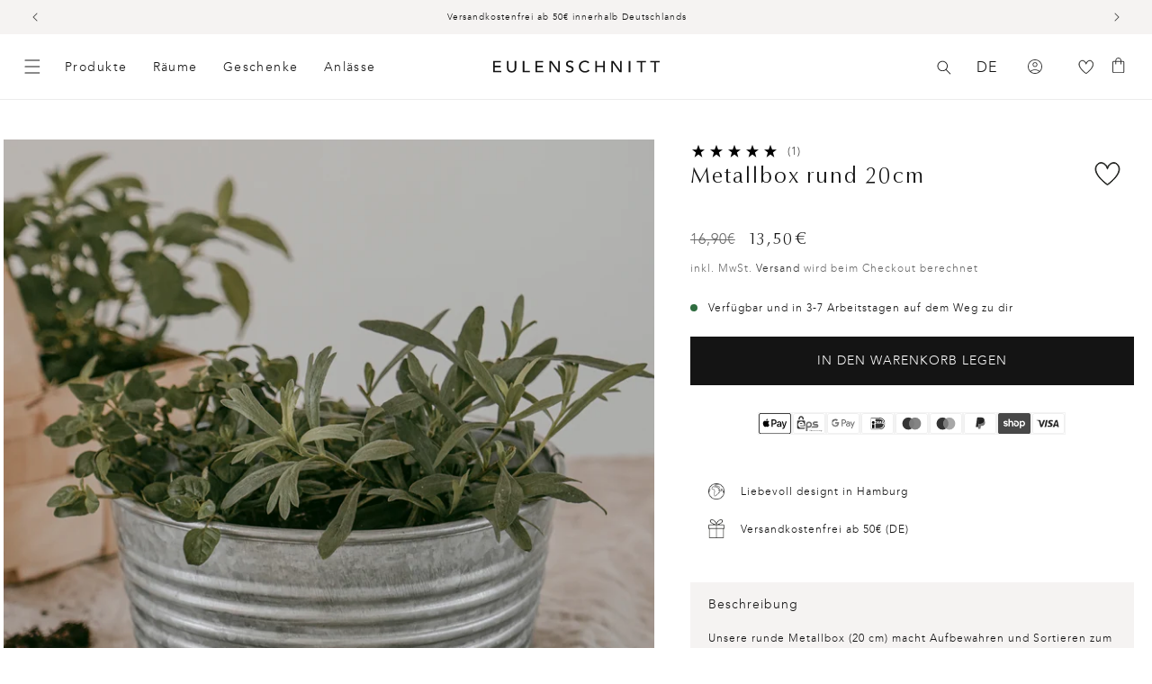

--- FILE ---
content_type: text/html; charset=utf-8
request_url: https://www.eulenschnitt.com/collections/verschenken-verpacken/products/metallbox-rund-20cm
body_size: 80920
content:
<!doctype html>
<html class="no-js" lang="de">
  <head>
    <script id="pandectes-rules">   /* PANDECTES-GDPR: DO NOT MODIFY AUTO GENERATED CODE OF THIS SCRIPT */      window.PandectesSettings = {"store":{"id":56251678869,"plan":"premium","theme":"Release Candidate","primaryLocale":"de","adminMode":false,"headless":false,"storefrontRootDomain":"","checkoutRootDomain":"","storefrontAccessToken":""},"tsPublished":1740497248,"declaration":{"showPurpose":false,"showProvider":false,"showDateGenerated":false},"language":{"unpublished":[],"languageMode":"Multilingual","fallbackLanguage":"de","languageDetection":"country","languagesSupported":["en","fr"]},"texts":{"managed":{"headerText":{"de":"Wir respektieren deine Privatsphäre","en":"We respect your privacy","fr":"Nous respectons votre vie privée"},"consentText":{"de":"Diese Website verwendet Cookies, um Ihnen das beste Erlebnis zu bieten. Die Erhebung, Weitergabe und Verwendung personenbezogener Daten kann für die Personalisierung von Werbeanzeigen verwendet werden.","en":"This website uses cookies to ensure you get the best experience.","fr":"Ce site utilise des cookies pour vous garantir la meilleure expérience."},"linkText":{"de":"Mehr erfahren","en":"Learn more","fr":"Apprendre encore plus"},"imprintText":{"de":"Imprint","en":"Imprint","fr":"Imprimer"},"allowButtonText":{"de":"Annehmen","en":"Accept","fr":"J'accepte"},"denyButtonText":{"de":"Ablehnen","en":"Decline","fr":"Déclin"},"dismissButtonText":{"de":"Okay","en":"Ok","fr":"D'accord"},"leaveSiteButtonText":{"de":"Diese Seite verlassen","en":"Leave this site","fr":"Quitter ce site"},"preferencesButtonText":{"de":"Einstellungen","en":"Preferences","fr":"Préférences"},"cookiePolicyText":{"de":"Cookie-Richtlinie","en":"Cookie policy","fr":"Politique de cookies"},"preferencesPopupTitleText":{"de":"Einwilligungseinstellungen verwalten","en":"Manage consent preferences","fr":"Gérer les préférences de consentement"},"preferencesPopupIntroText":{"de":"Wir verwenden Cookies, um die Funktionalität der Website zu optimieren, die Leistung zu analysieren und Ihnen ein personalisiertes Erlebnis zu bieten. Einige Cookies sind für den ordnungsgemäßen Betrieb der Website unerlässlich. Diese Cookies können nicht deaktiviert werden. In diesem Fenster können Sie Ihre Präferenzen für Cookies verwalten.","en":"We use cookies to optimize website functionality, analyze the performance, and provide personalized experience to you. Some cookies are essential to make the website operate and function correctly. Those cookies cannot be disabled. In this window you can manage your preference of cookies.","fr":"Nous utilisons des cookies pour optimiser les fonctionnalités du site Web, analyser les performances et vous offrir une expérience personnalisée. Certains cookies sont indispensables au bon fonctionnement et au bon fonctionnement du site. Ces cookies ne peuvent pas être désactivés. Dans cette fenêtre, vous pouvez gérer votre préférence de cookies."},"preferencesPopupSaveButtonText":{"de":"Auswahl speichern","en":"Save preferences","fr":"Enregistrer les préférences"},"preferencesPopupCloseButtonText":{"de":"Schließen","en":"Close","fr":"proche"},"preferencesPopupAcceptAllButtonText":{"de":"Alles Akzeptieren","en":"Accept all","fr":"Accepter tout"},"preferencesPopupRejectAllButtonText":{"de":"Alles ablehnen","en":"Reject all","fr":"Tout rejeter"},"cookiesDetailsText":{"de":"Cookie-Details","en":"Cookies details","fr":"Détails des cookies"},"preferencesPopupAlwaysAllowedText":{"de":"Immer erlaubt","en":"Always allowed","fr":"Toujours activé"},"accessSectionParagraphText":{"de":"Sie haben das Recht, jederzeit auf Ihre Daten zuzugreifen.","en":"You have the right to request access to your data at any time.","fr":"Vous avez le droit de pouvoir accéder à vos données à tout moment."},"accessSectionTitleText":{"de":"Datenübertragbarkeit","en":"Data portability","fr":"Portabilité des données"},"accessSectionAccountInfoActionText":{"de":"persönliche Daten","en":"Personal data","fr":"Données personnelles"},"accessSectionDownloadReportActionText":{"de":"Alle Daten anfordern","en":"Request export","fr":"Tout télécharger"},"accessSectionGDPRRequestsActionText":{"de":"Anfragen betroffener Personen","en":"Data subject requests","fr":"Demandes des personnes concernées"},"accessSectionOrdersRecordsActionText":{"de":"Aufträge","en":"Orders","fr":"Ordres"},"rectificationSectionParagraphText":{"de":"Sie haben das Recht, die Aktualisierung Ihrer Daten zu verlangen, wann immer Sie dies für angemessen halten.","en":"You have the right to request your data to be updated whenever you think it is appropriate.","fr":"Vous avez le droit de demander la mise à jour de vos données chaque fois que vous le jugez approprié."},"rectificationSectionTitleText":{"de":"Datenberichtigung","en":"Data Rectification","fr":"Rectification des données"},"rectificationCommentPlaceholder":{"de":"Beschreiben Sie, was Sie aktualisieren möchten","en":"Describe what you want to be updated","fr":"Décrivez ce que vous souhaitez mettre à jour"},"rectificationCommentValidationError":{"de":"Kommentar ist erforderlich","en":"Comment is required","fr":"Un commentaire est requis"},"rectificationSectionEditAccountActionText":{"de":"Aktualisierung anfordern","en":"Request an update","fr":"Demander une mise à jour"},"erasureSectionTitleText":{"de":"Recht auf Vergessenwerden","en":"Right to be forgotten","fr":"Droit à l'oubli"},"erasureSectionParagraphText":{"de":"Sie haben das Recht, die Löschung aller Ihrer Daten zu verlangen. Danach können Sie nicht mehr auf Ihr Konto zugreifen.","en":"You have the right to ask all your data to be erased. After that, you will no longer be able to access your account.","fr":"Vous avez le droit de demander que toutes vos données soient effacées. Après cela, vous ne pourrez plus accéder à votre compte."},"erasureSectionRequestDeletionActionText":{"de":"Löschung personenbezogener Daten anfordern","en":"Request personal data deletion","fr":"Demander la suppression des données personnelles"},"consentDate":{"de":"Zustimmungsdatum","en":"Consent date","fr":"Date de consentement"},"consentId":{"de":"Einwilligungs-ID","en":"Consent ID","fr":"ID de consentement"},"consentSectionChangeConsentActionText":{"de":"Einwilligungspräferenz ändern","en":"Change consent preference","fr":"Modifier la préférence de consentement"},"consentSectionConsentedText":{"de":"Sie haben der Cookie-Richtlinie dieser Website zugestimmt am","en":"You consented to the cookies policy of this website on","fr":"Vous avez consenti à la politique de cookies de ce site Web sur"},"consentSectionNoConsentText":{"de":"Sie haben der Cookie-Richtlinie dieser Website nicht zugestimmt.","en":"You have not consented to the cookies policy of this website.","fr":"Vous n'avez pas consenti à la politique de cookies de ce site Web."},"consentSectionTitleText":{"de":"Ihre Cookie-Einwilligung","en":"Your cookie consent","fr":"Votre consentement aux cookies"},"consentStatus":{"de":"Einwilligungspräferenz","en":"Consent preference","fr":"Préférence de consentement"},"confirmationFailureMessage":{"de":"Ihre Anfrage wurde nicht bestätigt. Bitte versuchen Sie es erneut und wenn das Problem weiterhin besteht, wenden Sie sich an den Ladenbesitzer, um Hilfe zu erhalten","en":"Your request was not verified. Please try again and if problem persists, contact store owner for assistance","fr":"Votre demande n'a pas été vérifiée. Veuillez réessayer et si le problème persiste, contactez le propriétaire du magasin pour obtenir de l'aide"},"confirmationFailureTitle":{"de":"Ein Problem ist aufgetreten","en":"A problem occurred","fr":"Un problème est survenu"},"confirmationSuccessMessage":{"de":"Wir werden uns in Kürze zu Ihrem Anliegen bei Ihnen melden.","en":"We will soon get back to you as to your request.","fr":"Nous reviendrons rapidement vers vous quant à votre demande."},"confirmationSuccessTitle":{"de":"Ihre Anfrage wurde bestätigt","en":"Your request is verified","fr":"Votre demande est vérifiée"},"guestsSupportEmailFailureMessage":{"de":"Ihre Anfrage wurde nicht übermittelt. Bitte versuchen Sie es erneut und wenn das Problem weiterhin besteht, wenden Sie sich an den Shop-Inhaber, um Hilfe zu erhalten.","en":"Your request was not submitted. Please try again and if problem persists, contact store owner for assistance.","fr":"Votre demande n'a pas été soumise. Veuillez réessayer et si le problème persiste, contactez le propriétaire du magasin pour obtenir de l'aide."},"guestsSupportEmailFailureTitle":{"de":"Ein Problem ist aufgetreten","en":"A problem occurred","fr":"Un problème est survenu"},"guestsSupportEmailPlaceholder":{"de":"E-Mail-Addresse","en":"E-mail address","fr":"Adresse e-mail"},"guestsSupportEmailSuccessMessage":{"de":"Wenn Sie als Kunde dieses Shops registriert sind, erhalten Sie in Kürze eine E-Mail mit Anweisungen zum weiteren Vorgehen.","en":"If you are registered as a customer of this store, you will soon receive an email with instructions on how to proceed.","fr":"Si vous êtes inscrit en tant que client de ce magasin, vous recevrez bientôt un e-mail avec des instructions sur la marche à suivre."},"guestsSupportEmailSuccessTitle":{"de":"Vielen Dank für die Anfrage","en":"Thank you for your request","fr":"Merci pour votre requête"},"guestsSupportEmailValidationError":{"de":"Email ist ungültig","en":"Email is not valid","fr":"L'email n'est pas valide"},"guestsSupportInfoText":{"de":"Bitte loggen Sie sich mit Ihrem Kundenkonto ein, um fortzufahren.","en":"Please login with your customer account to further proceed.","fr":"Veuillez vous connecter avec votre compte client pour continuer."},"submitButton":{"de":"einreichen","en":"Submit","fr":"Soumettre"},"submittingButton":{"de":"Senden...","en":"Submitting...","fr":"Soumission..."},"cancelButton":{"de":"Abbrechen","en":"Cancel","fr":"Annuler"},"declIntroText":{"de":"Wir verwenden Cookies, um die Funktionalität der Website zu optimieren, die Leistung zu analysieren und Ihnen ein personalisiertes Erlebnis zu bieten. Einige Cookies sind für den ordnungsgemäßen Betrieb der Website unerlässlich. Diese Cookies können nicht deaktiviert werden. In diesem Fenster können Sie Ihre Präferenzen für Cookies verwalten.","en":"We use cookies to optimize website functionality, analyze the performance, and provide personalized experience to you. Some cookies are essential to make the website operate and function correctly. Those cookies cannot be disabled. In this window you can manage your preference of cookies.","fr":"Nous utilisons des cookies pour optimiser les fonctionnalités du site Web, analyser les performances et vous offrir une expérience personnalisée. Certains cookies sont indispensables au bon fonctionnement et au bon fonctionnement du site Web. Ces cookies ne peuvent pas être désactivés. Dans cette fenêtre, vous pouvez gérer vos préférences en matière de cookies."},"declName":{"de":"Name","en":"Name","fr":"Nom"},"declPurpose":{"de":"Zweck","en":"Purpose","fr":"But"},"declType":{"de":"Typ","en":"Type","fr":"Type"},"declRetention":{"de":"Speicherdauer","en":"Retention","fr":"Rétention"},"declProvider":{"de":"Anbieter","en":"Provider","fr":"Fournisseur"},"declFirstParty":{"de":"Erstanbieter","en":"First-party","fr":"Première partie"},"declThirdParty":{"de":"Drittanbieter","en":"Third-party","fr":"Tierce partie"},"declSeconds":{"de":"Sekunden","en":"seconds","fr":"secondes"},"declMinutes":{"de":"Minuten","en":"minutes","fr":"minutes"},"declHours":{"de":"Std.","en":"hours","fr":"heures"},"declDays":{"de":"Tage","en":"days","fr":"jours"},"declMonths":{"de":"Monate","en":"months","fr":"mois"},"declYears":{"de":"Jahre","en":"years","fr":"années"},"declSession":{"de":"Sitzung","en":"Session","fr":"Session"},"declDomain":{"de":"Domain","en":"Domain","fr":"Domaine"},"declPath":{"de":"Weg","en":"Path","fr":"Chemin"}},"categories":{"strictlyNecessaryCookiesTitleText":{"de":"Unbedingt notwendige Cookies","en":"Strictly necessary cookies","fr":"Cookies strictement nécessaires"},"strictlyNecessaryCookiesDescriptionText":{"de":"Diese Cookies sind unerlässlich, damit Sie sich auf der Website bewegen und ihre Funktionen nutzen können, z. B. den Zugriff auf sichere Bereiche der Website. Ohne diese Cookies kann die Website nicht richtig funktionieren.","en":"These cookies are essential in order to enable you to move around the website and use its features, such as accessing secure areas of the website. The website cannot function properly without these cookies.","fr":"Ces cookies sont essentiels pour vous permettre de vous déplacer sur le site Web et d'utiliser ses fonctionnalités, telles que l'accès aux zones sécurisées du site Web. Le site Web ne peut pas fonctionner correctement sans ces cookies."},"functionalityCookiesTitleText":{"de":"Funktionale Cookies","en":"Functional cookies","fr":"Cookies fonctionnels"},"functionalityCookiesDescriptionText":{"de":"Diese Cookies ermöglichen es der Website, verbesserte Funktionalität und Personalisierung bereitzustellen. Sie können von uns oder von Drittanbietern gesetzt werden, deren Dienste wir auf unseren Seiten hinzugefügt haben. Wenn Sie diese Cookies nicht zulassen, funktionieren einige oder alle dieser Dienste möglicherweise nicht richtig.","en":"These cookies enable the site to provide enhanced functionality and personalisation. They may be set by us or by third party providers whose services we have added to our pages. If you do not allow these cookies then some or all of these services may not function properly.","fr":"Ces cookies permettent au site de fournir des fonctionnalités et une personnalisation améliorées. Ils peuvent être définis par nous ou par des fournisseurs tiers dont nous avons ajouté les services à nos pages. Si vous n'autorisez pas ces cookies, certains ou tous ces services peuvent ne pas fonctionner correctement."},"performanceCookiesTitleText":{"de":"Leistungs-Cookies","en":"Performance cookies","fr":"Cookies de performances"},"performanceCookiesDescriptionText":{"de":"Diese Cookies ermöglichen es uns, die Leistung unserer Website zu überwachen und zu verbessern. Sie ermöglichen es uns beispielsweise, Besuche zu zählen, Verkehrsquellen zu identifizieren und zu sehen, welche Teile der Website am beliebtesten sind.","en":"These cookies enable us to monitor and improve the performance of our website. For example, they allow us to count visits, identify traffic sources and see which parts of the site are most popular.","fr":"Ces cookies nous permettent de surveiller et d'améliorer les performances de notre site Web. Par exemple, ils nous permettent de compter les visites, d'identifier les sources de trafic et de voir quelles parties du site sont les plus populaires."},"targetingCookiesTitleText":{"de":"Targeting-Cookies","en":"Targeting cookies","fr":"Ciblage des cookies"},"targetingCookiesDescriptionText":{"de":"Diese Cookies können von unseren Werbepartnern über unsere Website gesetzt werden. Sie können von diesen Unternehmen verwendet werden, um ein Profil Ihrer Interessen zu erstellen und Ihnen relevante Werbung auf anderen Websites anzuzeigen. Sie speichern keine direkten personenbezogenen Daten, sondern basieren auf der eindeutigen Identifizierung Ihres Browsers und Ihres Internetgeräts. Wenn Sie diese Cookies nicht zulassen, erleben Sie weniger zielgerichtete Werbung.","en":"These cookies may be set through our site by our advertising partners. They may be used by those companies to build a profile of your interests and show you relevant adverts on other sites.    They do not store directly personal information, but are based on uniquely identifying your browser and internet device. If you do not allow these cookies, you will experience less targeted advertising.","fr":"Ces cookies peuvent être installés via notre site par nos partenaires publicitaires. Ils peuvent être utilisés par ces sociétés pour établir un profil de vos intérêts et vous montrer des publicités pertinentes sur d'autres sites. Ils ne stockent pas directement d'informations personnelles, mais sont basés sur l'identification unique de votre navigateur et de votre appareil Internet. Si vous n'autorisez pas ces cookies, vous bénéficierez d'une publicité moins ciblée."},"unclassifiedCookiesTitleText":{"de":"Nicht klassifizierte Cookies","en":"Unclassified cookies","fr":"Cookies non classés"},"unclassifiedCookiesDescriptionText":{"de":"Nicht klassifizierte Cookies sind Cookies, die wir gerade zusammen mit den Anbietern einzelner Cookies klassifizieren.","en":"Unclassified cookies are cookies that we are in the process of classifying, together with the providers of individual cookies.","fr":"Les cookies non classés sont des cookies que nous sommes en train de classer avec les fournisseurs de cookies individuels."}},"auto":{}},"library":{"previewMode":false,"fadeInTimeout":0,"defaultBlocked":7,"showLink":true,"showImprintLink":false,"showGoogleLink":true,"enabled":true,"cookie":{"expiryDays":365,"secure":true,"domain":""},"dismissOnScroll":false,"dismissOnWindowClick":false,"dismissOnTimeout":false,"palette":{"popup":{"background":"#FFFFFF","backgroundForCalculations":{"a":1,"b":255,"g":255,"r":255},"text":"#000000"},"button":{"background":"#000000","backgroundForCalculations":{"a":1,"b":0,"g":0,"r":0},"text":"#FFFFFF","textForCalculation":{"a":1,"b":255,"g":255,"r":255},"border":"transparent"}},"content":{"href":"https://www.eulenschnitt.de/policies/privacy-policy","imprintHref":"/","close":"&#10005;","target":"_blank","logo":""},"window":"<div role=\"dialog\" aria-live=\"polite\" aria-label=\"cookieconsent\" aria-describedby=\"cookieconsent:desc\" id=\"pandectes-banner\" class=\"cc-window-wrapper cc-bottom-wrapper\"><div class=\"pd-cookie-banner-window cc-window {{classes}}\"><!--googleoff: all-->{{children}}<!--googleon: all--></div></div>","compliance":{"custom":"<div class=\"cc-compliance cc-highlight\">{{preferences}}{{allow}}{{deny}}</div>"},"type":"custom","layouts":{"basic":"{{messagelink}}{{compliance}}{{close}}"},"position":"bottom","theme":"classic","revokable":false,"animateRevokable":false,"revokableReset":false,"revokableLogoUrl":"https://cdn.shopify.com/s/files/1/0562/5167/8869/t/182/assets/pandectes-reopen-logo.png?v=1740043244","revokablePlacement":"bottom-left","revokableMarginHorizontal":15,"revokableMarginVertical":15,"static":false,"autoAttach":true,"hasTransition":true,"blacklistPage":[""],"elements":{"close":"<button aria-label=\"dismiss cookie message\" type=\"button\" tabindex=\"0\" class=\"cc-close\">{{close}}</button>","dismiss":"<button aria-label=\"dismiss cookie message\" type=\"button\" tabindex=\"0\" class=\"cc-btn cc-btn-decision cc-dismiss\">{{dismiss}}</button>","allow":"<button aria-label=\"allow cookies\" type=\"button\" tabindex=\"0\" class=\"cc-btn cc-btn-decision cc-allow\">{{allow}}</button>","deny":"<button aria-label=\"deny cookies\" type=\"button\" tabindex=\"0\" class=\"cc-btn cc-btn-decision cc-deny\">{{deny}}</button>","preferences":"<button aria-label=\"settings cookies\" tabindex=\"0\" type=\"button\" class=\"cc-btn cc-settings\" onclick=\"Pandectes.fn.openPreferences()\">{{preferences}}</button>"}},"geolocation":{"brOnly":false,"caOnly":false,"euOnly":true},"dsr":{"guestsSupport":false,"accessSectionDownloadReportAuto":false},"banner":{"resetTs":1622637113,"extraCss":"        .cc-banner-logo {max-width: 24em!important;}    @media(min-width: 768px) {.cc-window.cc-floating{max-width: 24em!important;width: 24em!important;}}    .cc-message, .pd-cookie-banner-window .cc-header, .cc-logo {text-align: left}    .cc-window-wrapper{z-index: 2147483647;}    .cc-window{z-index: 2147483647;font-family: inherit;}    .pd-cookie-banner-window .cc-header{font-family: inherit;}    .pd-cp-ui{font-family: inherit; background-color: #FFFFFF;color:#000000;}    button.pd-cp-btn, a.pd-cp-btn{background-color:#000000;color:#FFFFFF!important;}    input + .pd-cp-preferences-slider{background-color: rgba(0, 0, 0, 0.3)}    .pd-cp-scrolling-section::-webkit-scrollbar{background-color: rgba(0, 0, 0, 0.3)}    input:checked + .pd-cp-preferences-slider{background-color: rgba(0, 0, 0, 1)}    .pd-cp-scrolling-section::-webkit-scrollbar-thumb {background-color: rgba(0, 0, 0, 1)}    .pd-cp-ui-close{color:#000000;}    .pd-cp-preferences-slider:before{background-color: #FFFFFF}    .pd-cp-title:before {border-color: #000000!important}    .pd-cp-preferences-slider{background-color:#000000}    .pd-cp-toggle{color:#000000!important}    @media(max-width:699px) {.pd-cp-ui-close-top svg {fill: #000000}}    .pd-cp-toggle:hover,.pd-cp-toggle:visited,.pd-cp-toggle:active{color:#000000!important}    .pd-cookie-banner-window {box-shadow: 0 0 18px rgb(0 0 0 / 20%);}  .cc-deny{background-color: transparent !important; border-color: rgb(0, 0, 0) !important;color: rgb(0, 0, 0) !important;}","customJavascript":{},"showPoweredBy":false,"logoHeight":40,"revokableTrigger":false,"hybridStrict":false,"cookiesBlockedByDefault":"7","isActive":true,"implicitSavePreferences":true,"cookieIcon":false,"blockBots":false,"showCookiesDetails":true,"hasTransition":true,"blockingPage":false,"showOnlyLandingPage":false,"leaveSiteUrl":"https://www.google.com","linkRespectStoreLang":false},"cookies":{"0":[{"name":"shopify_pay_redirect","type":"http","domain":"www.eulenschnitt.de","path":"/","provider":"Shopify","firstParty":true,"retention":"1 year(s)","expires":1,"unit":"declYears","purpose":{"de":"Das Cookie ist für die sichere Checkout- und Zahlungsfunktion auf der Website erforderlich. Diese Funktion wird von shopify.com bereitgestellt.","en":"Used to accelerate the checkout process when the buyer has a Shop Pay account.","fr":"Le cookie est nécessaire pour la fonction de paiement et de paiement sécurisé sur le site Web. Cette fonction est fournie par shopify.com."}},{"name":"localization","type":"http","domain":"www.eulenschnitt.de","path":"/","provider":"Shopify","firstParty":true,"retention":"1 year(s)","expires":1,"unit":"declYears","purpose":{"de":"","en":"Used to localize the cart to the correct country.","fr":"Localisation de boutique Shopify"}},{"name":"cart_currency","type":"http","domain":"www.eulenschnitt.de","path":"/","provider":"Shopify","firstParty":true,"retention":"1 year(s)","expires":1,"unit":"declYears","purpose":{"de":"Das Cookie ist für die sichere Checkout- und Zahlungsfunktion auf der Website erforderlich. Diese Funktion wird von shopify.com bereitgestellt.","en":"Used after a checkout is completed to initialize a new empty cart with the same currency as the one just used.","fr":"Le cookie est nécessaire pour la fonction de paiement et de paiement sécurisé sur le site Web. Cette fonction est fournie par shopify.com."}},{"name":"secure_customer_sig","type":"http","domain":"www.eulenschnitt.de","path":"/","provider":"Shopify","firstParty":true,"retention":"1 year(s)","expires":1,"unit":"declYears","purpose":{"de":"Wird im Zusammenhang mit dem Kundenlogin verwendet.","en":"Used to identify a user after they sign into a shop as a customer so they do not need to log in again.","fr":"Utilisé en relation avec la connexion client."}},{"name":"_cmp_a","type":"http","domain":".eulenschnitt.de","path":"/","provider":"Shopify","firstParty":false,"retention":"1 day(s)","expires":1,"unit":"declDays","purpose":{"de":"Wird zum Verwalten der Datenschutzeinstellungen des Kunden verwendet.","en":"Used for managing customer privacy settings.","fr":"Utilisé pour gérer les paramètres de confidentialité des clients."}},{"name":"_tracking_consent","type":"http","domain":".eulenschnitt.de","path":"/","provider":"Shopify","firstParty":false,"retention":"1 year(s)","expires":1,"unit":"declYears","purpose":{"de":"Tracking-Einstellungen.","en":"Used to store a user's preferences if a merchant has set up privacy rules in the visitor's region.","fr":"Préférences de suivi."}},{"name":"keep_alive","type":"http","domain":"www.eulenschnitt.de","path":"/","provider":"Shopify","firstParty":true,"retention":"30 minute(s)","expires":30,"unit":"declMinutes","purpose":{"de":"Wird im Zusammenhang mit der Käuferlokalisierung verwendet.","en":"Used when international domain redirection is enabled to determine if a request is the first one of a session.","fr":"Utilisé en relation avec la localisation de l'acheteur."}},{"name":"_pandectes_gdpr","type":"http","domain":".www.eulenschnitt.de","path":"/","provider":"Pandectes","firstParty":true,"retention":"1 year(s)","expires":1,"unit":"declYears","purpose":{"de":"Wird für die Funktionalität des Cookies-Zustimmungsbanners verwendet.","en":"Used for the functionality of the cookies consent banner.","fr":"Utilisé pour la fonctionnalité de la bannière de consentement aux cookies."}},{"name":"_secure_session_id","type":"http","domain":"www.eulenschnitt.de","path":"/","provider":"Shopify","firstParty":true,"retention":"1 month(s)","expires":1,"unit":"declMonths","purpose":{"de":"Wird in Verbindung mit der Navigation durch eine Storefront verwendet."}}],"1":[{"name":"_shg_user_id","type":"http","domain":"www.eulenschnitt.de","path":"/","provider":"Shogun","firstParty":true,"retention":"1 year(s)","expires":1,"unit":"declYears","purpose":{"de":"","en":"Used by Shogun Application","fr":"Utilisé par l&#39;application Shogun"}},{"name":"_shg_session_id","type":"http","domain":"www.eulenschnitt.de","path":"/","provider":"Shogun","firstParty":true,"retention":"1 year(s)","expires":1,"unit":"declYears","purpose":{"de":"","en":"Used by Shogun Application","fr":"Utilisé par l&#39;application Shogun"}},{"name":"_s","type":"http","domain":".eulenschnitt.de","path":"/","provider":"Shopify","firstParty":false,"retention":"1 year(s)","expires":1,"unit":"declYears","purpose":{"de":"Shopify-Analysen."}},{"name":"_y","type":"http","domain":".eulenschnitt.de","path":"/","provider":"Shopify","firstParty":false,"retention":"1 year(s)","expires":1,"unit":"declYears","purpose":{"de":"Shopify-Analysen."}},{"name":"_pinterest_ct_ua","type":"http","domain":".ct.pinterest.com","path":"/","provider":"Pinterest","firstParty":false,"retention":"1 year(s)","expires":1,"unit":"declYears","purpose":{"de":"Wird verwendet, um Aktionen seitenübergreifend zu gruppieren.","en":"Used to group actions across pages.","fr":"Utilisé pour regrouper des actions sur plusieurs pages."}}],"2":[{"name":"_shopify_sa_t","type":"http","domain":".eulenschnitt.de","path":"/","provider":"Shopify","firstParty":false,"retention":"1 year(s)","expires":1,"unit":"declYears","purpose":{"de":"Shopify-Analysen in Bezug auf Marketing und Empfehlungen.","en":"Capture the landing page of visitor when they come from other sites to support marketing analytics.","fr":"Analyses Shopify relatives au marketing et aux références."}},{"name":"_shopify_sa_p","type":"http","domain":".eulenschnitt.de","path":"/","provider":"Shopify","firstParty":false,"retention":"1 year(s)","expires":1,"unit":"declYears","purpose":{"de":"Shopify-Analysen in Bezug auf Marketing und Empfehlungen.","en":"Capture the landing page of visitor when they come from other sites to support marketing analytics.","fr":"Analyses Shopify relatives au marketing et aux références."}},{"name":"_gat","type":"http","domain":".eulenschnitt.de","path":"/","provider":"Google","firstParty":false,"retention":"1 year(s)","expires":1,"unit":"declYears","purpose":{"de":"Cookie wird von Google Analytics platziert, um Anfragen von Bots zu filtern.","en":"Cookie is placed by Google Analytics to filter requests from bots.","fr":"Le cookie est placé par Google Analytics pour filtrer les requêtes des bots."}},{"name":"_shopify_s","type":"http","domain":".eulenschnitt.de","path":"/","provider":"Shopify","firstParty":false,"retention":"1 year(s)","expires":1,"unit":"declYears","purpose":{"de":"Shopify-Analysen.","en":"Used to identify a given browser session/shop combination. Duration is 30 minute rolling expiry of last use.","fr":"Analyses Shopify."}},{"name":"_ga","type":"http","domain":".eulenschnitt.de","path":"/","provider":"Google","firstParty":false,"retention":"1 year(s)","expires":1,"unit":"declYears","purpose":{"de":"Cookie wird von Google Analytics mit unbekannter Funktionalität gesetzt","en":"Cookie is set by Google Analytics with unknown functionality","fr":"Le cookie est défini par Google Analytics avec une fonctionnalité inconnue"}},{"name":"_landing_page","type":"http","domain":".eulenschnitt.de","path":"/","provider":"Shopify","firstParty":false,"retention":"1 year(s)","expires":1,"unit":"declYears","purpose":{"de":"Verfolgt Zielseiten.","en":"Capture the landing page of visitor when they come from other sites.","fr":"Suit les pages de destination."}},{"name":"_shopify_y","type":"http","domain":".eulenschnitt.de","path":"/","provider":"Shopify","firstParty":false,"retention":"1 year(s)","expires":1,"unit":"declYears","purpose":{"de":"Shopify-Analysen.","en":"Shopify analytics.","fr":"Analyses Shopify."}},{"name":"_orig_referrer","type":"http","domain":".eulenschnitt.de","path":"/","provider":"Shopify","firstParty":false,"retention":"1 year(s)","expires":1,"unit":"declYears","purpose":{"de":"Verfolgt Zielseiten.","en":"Allows merchant to identify where people are visiting them from.","fr":"Suit les pages de destination."}},{"name":"_gid","type":"http","domain":".eulenschnitt.de","path":"/","provider":"Google","firstParty":false,"retention":"1 year(s)","expires":1,"unit":"declYears","purpose":{"de":"Cookie wird von Google Analytics platziert, um Seitenaufrufe zu zählen und zu verfolgen.","en":"Cookie is placed by Google Analytics to count and track pageviews.","fr":"Le cookie est placé par Google Analytics pour compter et suivre les pages vues."}},{"name":"soundest-views","type":"http","domain":".eulenschnitt.de","path":"/","provider":"Omnisend","firstParty":false,"retention":"Session","expires":1,"unit":"declDays","purpose":{"de":"","en":"Used to count number of pageview in a session.","fr":"Utilisé pour compter le nombre de pages vues dans une session."}},{"name":"__cf_bm","type":"http","domain":".reviews.io","path":"/","provider":"CloudFlare","firstParty":false,"retention":"30 minute(s)","expires":30,"unit":"declMinutes","purpose":{"de":"Wird verwendet, um eingehenden Datenverkehr zu verwalten, der den mit Bots verbundenen Kriterien entspricht.","en":"Used to manage incoming traffic that matches criteria associated with bots.","fr":"Utilisé pour gérer le trafic entrant qui correspond aux critères associés aux bots."}},{"name":"__cf_bm","type":"http","domain":".forms.soundestlink.com","path":"/","provider":"CloudFlare","firstParty":false,"retention":"30 minute(s)","expires":30,"unit":"declMinutes","purpose":{"de":"Wird verwendet, um eingehenden Datenverkehr zu verwalten, der den mit Bots verbundenen Kriterien entspricht.","en":"Used to manage incoming traffic that matches criteria associated with bots.","fr":"Utilisé pour gérer le trafic entrant qui correspond aux critères associés aux bots."}},{"name":"_shopify_s","type":"http","domain":"de","path":"/","provider":"Shopify","firstParty":false,"retention":"Session","expires":1,"unit":"declSeconds","purpose":{"de":"Shopify-Analysen.","en":"Used to identify a given browser session/shop combination. Duration is 30 minute rolling expiry of last use.","fr":"Analyses Shopify."}},{"name":"_boomr_clss","type":"html_local","domain":"https://www.eulenschnitt.de","path":"/","provider":"Shopify","firstParty":true,"retention":"Local Storage","expires":1,"unit":"declYears","purpose":{"de":"Wird zur Überwachung und Optimierung der Leistung von Shopify-Shops verwendet."}},{"name":"_ga_WPF1BVJ5HR","type":"http","domain":".eulenschnitt.de","path":"/","provider":"Google","firstParty":false,"retention":"1 year(s)","expires":1,"unit":"declYears","purpose":{"de":""}},{"name":"_ga_74GVHQ34PM","type":"http","domain":".eulenschnitt.de","path":"/","provider":"Google","firstParty":false,"retention":"1 year(s)","expires":1,"unit":"declYears","purpose":{"de":""}},{"name":"klaviyoPagesVisitCount","type":"html_session","domain":"https://www.eulenschnitt.de","path":"/","provider":"Unknown","firstParty":true,"retention":"Session","expires":1,"unit":"declYears","purpose":{"de":""}}],"4":[{"name":"omnisendAnonymousID","type":"http","domain":".eulenschnitt.de","path":"/","provider":"Omnisend","firstParty":false,"retention":"1 year(s)","expires":1,"unit":"declYears","purpose":{"de":"Dieses Cookie wird verwendet, um eine Sitzung eines anonymen Kontakts oder eines Kontakts zu identifizieren.","en":"This cookie is used to identify a session of an anonymous contact or a contact.","fr":"Ce cookie est utilisé pour identifier une session d'un contact anonyme ou d'un contact."}},{"name":"_pin_unauth","type":"http","domain":".eulenschnitt.de","path":"/","provider":"Pinterest","firstParty":false,"retention":"1 year(s)","expires":1,"unit":"declYears","purpose":{"de":"","en":"Used to group actions for users who cannot be identified by Pinterest.","fr":"Utilisé pour regrouper les actions des utilisateurs qui ne peuvent pas être identifiés par Pinterest."}},{"name":"soundestID","type":"http","domain":".eulenschnitt.de","path":"/","provider":"Omnisend","firstParty":false,"retention":"Session","expires":1,"unit":"declDays","purpose":{"de":"","en":"Used to identify an anonymous contact.","fr":"Utilisé pour identifier un contact anonyme."}},{"name":"_gcl_au","type":"http","domain":".eulenschnitt.de","path":"/","provider":"Google","firstParty":false,"retention":"1 year(s)","expires":1,"unit":"declYears","purpose":{"de":"Cookie wird von Google Tag Manager platziert, um Conversions zu verfolgen.","en":"Cookie is placed by Google Tag Manager to track conversions.","fr":"Le cookie est placé par Google Tag Manager pour suivre les conversions."}},{"name":"omnisendSessionID","type":"http","domain":".eulenschnitt.de","path":"/","provider":"Omnisend","firstParty":false,"retention":"1 year(s)","expires":1,"unit":"declYears","purpose":{"de":"","en":"Used to identify a session of an anonymous contact or a contact.","fr":"Utilisé pour identifier une session d&#39;un contact anonyme ou d&#39;un contact."}},{"name":"_fbp","type":"http","domain":".eulenschnitt.de","path":"/","provider":"Facebook","firstParty":false,"retention":"1 year(s)","expires":1,"unit":"declYears","purpose":{"de":"Cookie wird von Facebook platziert, um Besuche auf Websites zu verfolgen.","en":"Cookie is placed by Facebook to track visits across websites.","fr":"Le cookie est placé par Facebook pour suivre les visites sur les sites Web."}},{"name":"_ttp","type":"http","domain":".tiktok.com","path":"/","provider":"TikTok","firstParty":false,"retention":"1 year(s)","expires":1,"unit":"declYears","purpose":{"de":"Um die Leistung Ihrer Werbekampagnen zu messen und zu verbessern und das Benutzererlebnis (einschließlich Anzeigen) auf TikTok zu personalisieren.","en":"To measure and improve the performance of your advertising campaigns and to personalize the user's experience (including ads) on TikTok.","fr":"Pour mesurer et améliorer les performances de vos campagnes publicitaires et personnaliser l&#39;expérience utilisateur (y compris les publicités) sur TikTok."}},{"name":"__kla_id","type":"http","domain":"www.eulenschnitt.de","path":"/","provider":"Klaviyo","firstParty":true,"retention":"1 year(s)","expires":1,"unit":"declYears","purpose":{"de":"Verfolgt, wenn jemand durch eine Klaviyo-E-Mail auf Ihre Website klickt","en":"Tracks when someone clicks through a Klaviyo email to your website.","fr":"Suit quand quelqu'un clique sur un e-mail Klaviyo vers votre site Web."}},{"name":"_tt_enable_cookie","type":"http","domain":".eulenschnitt.de","path":"/","provider":"TikTok","firstParty":false,"retention":"1 year(s)","expires":1,"unit":"declYears","purpose":{"de":"Wird zur Identifizierung eines Besuchers verwendet.","en":"Used to identify a visitor.","fr":"Utilisé pour identifier un visiteur."}},{"name":"wpm-domain-test","type":"http","domain":"de","path":"/","provider":"Shopify","firstParty":false,"retention":"Session","expires":1,"unit":"declSeconds","purpose":{"de":"Wird verwendet, um die Speicherung von Parametern zu Produkten, die dem Warenkorb hinzugefügt wurden, oder zur Zahlungswährung zu testen","en":"Used to test Shopify's Web Pixel Manager with the domain to make sure everything is working correctly.\t","fr":"Utilisé pour tester Web Pixel Manager de Shopify avec le domaine pour s&#39;assurer que tout fonctionne correctement."}},{"name":"test_cookie","type":"http","domain":".doubleclick.net","path":"/","provider":"Google","firstParty":false,"retention":"15 minute(s)","expires":15,"unit":"declMinutes","purpose":{"de":"Um die Aktionen der Besucher zu messen, nachdem sie sich durch eine Anzeige geklickt haben. Verfällt nach jedem Besuch.","en":"To measure the visitors’ actions after they click through from an advert. Expires after each visit.","fr":"Pour mesurer les actions des visiteurs après avoir cliqué sur une publicité. Expire après chaque visite."}},{"name":"_ttp","type":"http","domain":".eulenschnitt.de","path":"/","provider":"TikTok","firstParty":false,"retention":"1 year(s)","expires":1,"unit":"declYears","purpose":{"de":"Um die Leistung Ihrer Werbekampagnen zu messen und zu verbessern und das Benutzererlebnis (einschließlich Anzeigen) auf TikTok zu personalisieren.","en":"To measure and improve the performance of your advertising campaigns and to personalize the user's experience (including ads) on TikTok.","fr":"Pour mesurer et améliorer les performances de vos campagnes publicitaires et personnaliser l&#39;expérience utilisateur (y compris les publicités) sur TikTok."}},{"name":"wpm-domain-test","type":"http","domain":"eulenschnitt.de","path":"/","provider":"Shopify","firstParty":false,"retention":"Session","expires":1,"unit":"declSeconds","purpose":{"de":"Wird verwendet, um die Speicherung von Parametern zu Produkten, die dem Warenkorb hinzugefügt wurden, oder zur Zahlungswährung zu testen","en":"Used to test Shopify's Web Pixel Manager with the domain to make sure everything is working correctly.\t","fr":"Utilisé pour tester Web Pixel Manager de Shopify avec le domaine pour s&#39;assurer que tout fonctionne correctement."}},{"name":"wpm-domain-test","type":"http","domain":"www.eulenschnitt.de","path":"/","provider":"Shopify","firstParty":true,"retention":"Session","expires":1,"unit":"declSeconds","purpose":{"de":"Wird verwendet, um die Speicherung von Parametern zu Produkten, die dem Warenkorb hinzugefügt wurden, oder zur Zahlungswährung zu testen","en":"Used to test Shopify's Web Pixel Manager with the domain to make sure everything is working correctly.\t","fr":"Utilisé pour tester Web Pixel Manager de Shopify avec le domaine pour s&#39;assurer que tout fonctionne correctement."}},{"name":"IDE","type":"http","domain":".doubleclick.net","path":"/","provider":"Google","firstParty":false,"retention":"1 year(s)","expires":1,"unit":"declYears","purpose":{"de":"Um die Aktionen der Besucher zu messen, nachdem sie sich durch eine Anzeige geklickt haben. Verfällt nach 1 Jahr.","en":"To measure the visitors’ actions after they click through from an advert. Expires after 1 year.","fr":"Pour mesurer les actions des visiteurs après avoir cliqué sur une publicité. Expire après 1 an."}},{"name":"lastExternalReferrerTime","type":"html_local","domain":"https://www.eulenschnitt.de","path":"/","provider":"Facebook","firstParty":true,"retention":"Local Storage","expires":1,"unit":"declYears","purpose":{"de":"Enthält den Zeitstempel der letzten Aktualisierung des lastExternalReferrer-Cookies.","en":"Contains the timestamp of the last update of the lastExternalReferrer cookie.","fr":"Contient l&#39;horodatage de la dernière mise à jour du cookie lastExternalReferrer."}},{"name":"lastExternalReferrer","type":"html_local","domain":"https://www.eulenschnitt.de","path":"/","provider":"Facebook","firstParty":true,"retention":"Local Storage","expires":1,"unit":"declYears","purpose":{"de":"Erkennt, wie der Benutzer auf die Website gelangt ist, indem er seine letzte URL-Adresse registriert.","en":"Detects how the user reached the website by registering their last URL-address.","fr":"Détecte comment l&#39;utilisateur a atteint le site Web en enregistrant sa dernière adresse URL."}},{"name":"tt_sessionId","type":"html_session","domain":"https://www.eulenschnitt.de","path":"/","provider":"TikTok","firstParty":true,"retention":"Session","expires":1,"unit":"declYears","purpose":{"de":"Wird vom sozialen Netzwerkdienst TikTok zur Verfolgung der Nutzung eingebetteter Dienste verwendet.","en":"Used by the social networking service, TikTok, for tracking the use of embedded services.","fr":"Utilisé par le service de réseau social TikTok pour suivre l’utilisation des services intégrés."}},{"name":"tt_pixel_session_index","type":"html_session","domain":"https://www.eulenschnitt.de","path":"/","provider":"TikTok","firstParty":true,"retention":"Session","expires":1,"unit":"declYears","purpose":{"de":"Wird vom sozialen Netzwerkdienst TikTok zur Verfolgung der Nutzung eingebetteter Dienste verwendet.","en":"Used by the social networking service, TikTok, for tracking the use of embedded services.","fr":"Utilisé par le service de réseau social TikTok pour suivre l’utilisation des services intégrés."}},{"name":"tt_appInfo","type":"html_session","domain":"https://www.eulenschnitt.de","path":"/","provider":"TikTok","firstParty":true,"retention":"Session","expires":1,"unit":"declYears","purpose":{"de":"Wird vom sozialen Netzwerkdienst TikTok zur Verfolgung der Nutzung eingebetteter Dienste verwendet.","en":"Used by the social networking service, TikTok, for tracking the use of embedded services.","fr":"Utilisé par le service de réseau social TikTok pour suivre l’utilisation des services intégrés."}},{"name":"omnisendShopifyCart","type":"http","domain":".eulenschnitt.de","path":"/","provider":"Unknown","firstParty":false,"retention":"Session","expires":-54,"unit":"declYears","purpose":{"de":""}},{"name":"TriplePixel","type":"html_local","domain":"https://www.eulenschnitt.de","path":"/","provider":"Unknown","firstParty":true,"retention":"Local Storage","expires":1,"unit":"declYears","purpose":{"de":""}},{"name":"klaviyoOnsite","type":"html_local","domain":"https://www.eulenschnitt.de","path":"/","provider":"Unknown","firstParty":true,"retention":"Local Storage","expires":1,"unit":"declYears","purpose":{"de":""}},{"name":"TriplePixelU","type":"html_local","domain":"https://www.eulenschnitt.de","path":"/","provider":"Unknown","firstParty":true,"retention":"Local Storage","expires":1,"unit":"declYears","purpose":{"de":""}}],"8":[{"name":"cart","type":"html_local","domain":"https://www.eulenschnitt.de","path":"/","provider":"Unknown","firstParty":true,"retention":"Local Storage","expires":1,"unit":"declYears","purpose":{"de":"Notwendig für die Warenkorbfunktion auf der Website.","en":"Contains information related to the user's cart.","fr":"Nécessaire pour la fonctionnalité de panier d'achat sur le site Web."}},{"name":"ar_debug","type":"http","domain":".pinterest.com","path":"/","provider":"Unknown","firstParty":false,"retention":"1 year(s)","expires":1,"unit":"declYears","purpose":{"de":"","en":"Checks whether a technical debugger-cookie is present.","fr":"Vérifie si un cookie de débogueur technique est présent."}},{"name":"EVENTS_MAP","type":"html_local","domain":"https://www.eulenschnitt.de","path":"/","provider":"Unknown","firstParty":true,"retention":"Local Storage","expires":1,"unit":"declYears","purpose":{"de":""}},{"name":"cartToken","type":"html_local","domain":"https://www.eulenschnitt.de","path":"/","provider":"Unknown","firstParty":true,"retention":"Local Storage","expires":1,"unit":"declYears","purpose":{"de":""}},{"name":"di_pmt_wt","type":"html_local","domain":"https://www.eulenschnitt.de","path":"/","provider":"Unknown","firstParty":true,"retention":"Local Storage","expires":1,"unit":"declYears","purpose":{"de":""}},{"name":"scCartData","type":"html_session","domain":"https://www.eulenschnitt.de","path":"/","provider":"Unknown","firstParty":true,"retention":"Session","expires":1,"unit":"declYears","purpose":{"de":""}},{"name":"dielahws","type":"html_session","domain":"https://www.eulenschnitt.de","path":"/","provider":"Unknown","firstParty":true,"retention":"Session","expires":1,"unit":"declYears","purpose":{"de":""}},{"name":"auth-security_rand_salt_","type":"html_local","domain":"https://www.eulenschnitt.de","path":"/","provider":"Unknown","firstParty":true,"retention":"Local Storage","expires":1,"unit":"declYears","purpose":{"de":""}},{"name":"true_rand_gen_sequence.dat_tmp","type":"html_local","domain":"https://www.eulenschnitt.de","path":"/","provider":"Unknown","firstParty":true,"retention":"Local Storage","expires":1,"unit":"declYears","purpose":{"de":""}},{"name":"scDiscountData","type":"html_session","domain":"https://www.eulenschnitt.de","path":"/","provider":"Unknown","firstParty":true,"retention":"Session","expires":1,"unit":"declYears","purpose":{"de":""}},{"name":"__storage_test__","type":"html_local","domain":"https://www.eulenschnitt.de","path":"/","provider":"Unknown","firstParty":true,"retention":"Local Storage","expires":1,"unit":"declYears","purpose":{"de":""}},{"name":"is_eu","type":"html_session","domain":"https://www.eulenschnitt.de","path":"/","provider":"Unknown","firstParty":true,"retention":"Session","expires":1,"unit":"declYears","purpose":{"de":""}},{"name":"bugsnag-anonymous-id","type":"html_local","domain":"https://pay.shopify.com","path":"/","provider":"Unknown","firstParty":false,"retention":"Local Storage","expires":1,"unit":"declYears","purpose":{"de":""}},{"name":"beacon","type":"html_local","domain":"https://www.eulenschnitt.de","path":"/","provider":"Unknown","firstParty":true,"retention":"Local Storage","expires":1,"unit":"declYears","purpose":{"de":""}},{"name":"local-storage-test","type":"html_local","domain":"https://www.eulenschnitt.de","path":"/","provider":"Unknown","firstParty":true,"retention":"Local Storage","expires":1,"unit":"declYears","purpose":{"de":""}},{"name":"_kla_test","type":"html_local","domain":"https://www.eulenschnitt.de","path":"/","provider":"Unknown","firstParty":true,"retention":"Local Storage","expires":1,"unit":"declYears","purpose":{"de":""}},{"name":"true_rand_gen_sequence.math_","type":"html_local","domain":"https://www.eulenschnitt.de","path":"/","provider":"Unknown","firstParty":true,"retention":"Local Storage","expires":1,"unit":"declYears","purpose":{"de":""}},{"name":"true_rand_gen_sequence.dat_","type":"html_local","domain":"https://www.eulenschnitt.de","path":"/","provider":"Unknown","firstParty":true,"retention":"Local Storage","expires":1,"unit":"declYears","purpose":{"de":""}}]},"blocker":{"isActive":true,"googleConsentMode":{"id":"","analyticsId":"G-WPF1BVJ5HR","adwordsId":"AW-882276819","isActive":true,"adStorageCategory":4,"analyticsStorageCategory":4,"personalizationStorageCategory":4,"functionalityStorageCategory":1,"customEvent":true,"securityStorageCategory":0,"redactData":true,"urlPassthrough":true,"dataLayerProperty":"dataLayer","waitForUpdate":0,"useNativeChannel":true},"facebookPixel":{"id":"","isActive":false,"ldu":false},"microsoft":{"isActive":true,"uetTags":"187176672"},"rakuten":{"isActive":false,"cmp":false,"ccpa":false},"klaviyoIsActive":true,"gpcIsActive":true,"defaultBlocked":7,"patterns":{"whiteList":[],"blackList":{"1":["static.hotjar.com/c/hotjar","getshogun.com"],"2":[],"4":["bat.bing.com","googleads.g.doubleclick.net","s.pinimg.com/ct/core.js|s.pinimg.com/ct/lib","s.adroll.com/j/","googletagmanager.com/gtag/js\\?id=AW|googleadservices.com","analytics.tiktok.com/i18n/pixel","static.ads-twitter.com/uwt.js|static.ads-twitter.com/oct.js","static.klaviyo.com|www.klaviyo.com|static-tracking.klaviyo.com|a.klaviyo.com"],"8":[]},"iframesWhiteList":[],"iframesBlackList":{"1":["player.vimeo.com","www.youtube.com|www.youtube-nocookie.com"],"2":[],"4":[],"8":[]},"beaconsWhiteList":[],"beaconsBlackList":{"1":[],"2":[],"4":[],"8":[]}}}}      !function(){"use strict";window.PandectesRules=window.PandectesRules||{},window.PandectesRules.manualBlacklist={1:[],2:[],4:[]},window.PandectesRules.blacklistedIFrames={1:[],2:[],4:[]},window.PandectesRules.blacklistedCss={1:[],2:[],4:[]},window.PandectesRules.blacklistedBeacons={1:[],2:[],4:[]};var e="javascript/blocked";function t(e){return new RegExp(e.replace(/[/\\.+?$()]/g,"\\$&").replace("*","(.*)"))}var n=function(e){var t=arguments.length>1&&void 0!==arguments[1]?arguments[1]:"log";new URLSearchParams(window.location.search).get("log")&&console[t]("PandectesRules: ".concat(e))};function a(e){var t=document.createElement("script");t.async=!0,t.src=e,document.head.appendChild(t)}function r(e,t){var n=Object.keys(e);if(Object.getOwnPropertySymbols){var a=Object.getOwnPropertySymbols(e);t&&(a=a.filter((function(t){return Object.getOwnPropertyDescriptor(e,t).enumerable}))),n.push.apply(n,a)}return n}function o(e){for(var t=1;t<arguments.length;t++){var n=null!=arguments[t]?arguments[t]:{};t%2?r(Object(n),!0).forEach((function(t){s(e,t,n[t])})):Object.getOwnPropertyDescriptors?Object.defineProperties(e,Object.getOwnPropertyDescriptors(n)):r(Object(n)).forEach((function(t){Object.defineProperty(e,t,Object.getOwnPropertyDescriptor(n,t))}))}return e}function i(e){var t=function(e,t){if("object"!=typeof e||!e)return e;var n=e[Symbol.toPrimitive];if(void 0!==n){var a=n.call(e,t||"default");if("object"!=typeof a)return a;throw new TypeError("@@toPrimitive must return a primitive value.")}return("string"===t?String:Number)(e)}(e,"string");return"symbol"==typeof t?t:t+""}function s(e,t,n){return(t=i(t))in e?Object.defineProperty(e,t,{value:n,enumerable:!0,configurable:!0,writable:!0}):e[t]=n,e}function c(e,t){return function(e){if(Array.isArray(e))return e}(e)||function(e,t){var n=null==e?null:"undefined"!=typeof Symbol&&e[Symbol.iterator]||e["@@iterator"];if(null!=n){var a,r,o,i,s=[],c=!0,l=!1;try{if(o=(n=n.call(e)).next,0===t){if(Object(n)!==n)return;c=!1}else for(;!(c=(a=o.call(n)).done)&&(s.push(a.value),s.length!==t);c=!0);}catch(e){l=!0,r=e}finally{try{if(!c&&null!=n.return&&(i=n.return(),Object(i)!==i))return}finally{if(l)throw r}}return s}}(e,t)||d(e,t)||function(){throw new TypeError("Invalid attempt to destructure non-iterable instance.\nIn order to be iterable, non-array objects must have a [Symbol.iterator]() method.")}()}function l(e){return function(e){if(Array.isArray(e))return u(e)}(e)||function(e){if("undefined"!=typeof Symbol&&null!=e[Symbol.iterator]||null!=e["@@iterator"])return Array.from(e)}(e)||d(e)||function(){throw new TypeError("Invalid attempt to spread non-iterable instance.\nIn order to be iterable, non-array objects must have a [Symbol.iterator]() method.")}()}function d(e,t){if(e){if("string"==typeof e)return u(e,t);var n=Object.prototype.toString.call(e).slice(8,-1);return"Object"===n&&e.constructor&&(n=e.constructor.name),"Map"===n||"Set"===n?Array.from(e):"Arguments"===n||/^(?:Ui|I)nt(?:8|16|32)(?:Clamped)?Array$/.test(n)?u(e,t):void 0}}function u(e,t){(null==t||t>e.length)&&(t=e.length);for(var n=0,a=new Array(t);n<t;n++)a[n]=e[n];return a}var f=window.PandectesRulesSettings||window.PandectesSettings,g=!(void 0===window.dataLayer||!Array.isArray(window.dataLayer)||!window.dataLayer.some((function(e){return"pandectes_full_scan"===e.event}))),p=function(){var e,t=arguments.length>0&&void 0!==arguments[0]?arguments[0]:"_pandectes_gdpr",n=("; "+document.cookie).split("; "+t+"=");if(n.length<2)e={};else{var a=n.pop().split(";");e=window.atob(a.shift())}var r=function(e){try{return JSON.parse(e)}catch(e){return!1}}(e);return!1!==r?r:e}(),h=f.banner.isActive,y=f.blocker,w=y.defaultBlocked,v=y.patterns,m=p&&null!==p.preferences&&void 0!==p.preferences?p.preferences:null,b=g?0:h?null===m?w:m:0,k={1:!(1&b),2:!(2&b),4:!(4&b)},_=v.blackList,S=v.whiteList,L=v.iframesBlackList,C=v.iframesWhiteList,A=v.beaconsBlackList,P=v.beaconsWhiteList,O={blackList:[],whiteList:[],iframesBlackList:{1:[],2:[],4:[],8:[]},iframesWhiteList:[],beaconsBlackList:{1:[],2:[],4:[],8:[]},beaconsWhiteList:[]};[1,2,4].map((function(e){var n;k[e]||((n=O.blackList).push.apply(n,l(_[e].length?_[e].map(t):[])),O.iframesBlackList[e]=L[e].length?L[e].map(t):[],O.beaconsBlackList[e]=A[e].length?A[e].map(t):[])})),O.whiteList=S.length?S.map(t):[],O.iframesWhiteList=C.length?C.map(t):[],O.beaconsWhiteList=P.length?P.map(t):[];var E={scripts:[],iframes:{1:[],2:[],4:[]},beacons:{1:[],2:[],4:[]},css:{1:[],2:[],4:[]}},I=function(t,n){return t&&(!n||n!==e)&&(!O.blackList||O.blackList.some((function(e){return e.test(t)})))&&(!O.whiteList||O.whiteList.every((function(e){return!e.test(t)})))},B=function(e,t){var n=O.iframesBlackList[t],a=O.iframesWhiteList;return e&&(!n||n.some((function(t){return t.test(e)})))&&(!a||a.every((function(t){return!t.test(e)})))},j=function(e,t){var n=O.beaconsBlackList[t],a=O.beaconsWhiteList;return e&&(!n||n.some((function(t){return t.test(e)})))&&(!a||a.every((function(t){return!t.test(e)})))},T=new MutationObserver((function(e){for(var t=0;t<e.length;t++)for(var n=e[t].addedNodes,a=0;a<n.length;a++){var r=n[a],o=r.dataset&&r.dataset.cookiecategory;if(1===r.nodeType&&"LINK"===r.tagName){var i=r.dataset&&r.dataset.href;if(i&&o)switch(o){case"functionality":case"C0001":E.css[1].push(i);break;case"performance":case"C0002":E.css[2].push(i);break;case"targeting":case"C0003":E.css[4].push(i)}}}})),R=new MutationObserver((function(t){for(var a=0;a<t.length;a++)for(var r=t[a].addedNodes,o=function(){var t=r[i],a=t.src||t.dataset&&t.dataset.src,o=t.dataset&&t.dataset.cookiecategory;if(1===t.nodeType&&"IFRAME"===t.tagName){if(a){var s=!1;B(a,1)||"functionality"===o||"C0001"===o?(s=!0,E.iframes[1].push(a)):B(a,2)||"performance"===o||"C0002"===o?(s=!0,E.iframes[2].push(a)):(B(a,4)||"targeting"===o||"C0003"===o)&&(s=!0,E.iframes[4].push(a)),s&&(t.removeAttribute("src"),t.setAttribute("data-src",a))}}else if(1===t.nodeType&&"IMG"===t.tagName){if(a){var c=!1;j(a,1)?(c=!0,E.beacons[1].push(a)):j(a,2)?(c=!0,E.beacons[2].push(a)):j(a,4)&&(c=!0,E.beacons[4].push(a)),c&&(t.removeAttribute("src"),t.setAttribute("data-src",a))}}else if(1===t.nodeType&&"SCRIPT"===t.tagName){var l=t.type,d=!1;if(I(a,l)?(n("rule blocked: ".concat(a)),d=!0):a&&o?n("manually blocked @ ".concat(o,": ").concat(a)):o&&n("manually blocked @ ".concat(o,": inline code")),d){E.scripts.push([t,l]),t.type=e;t.addEventListener("beforescriptexecute",(function n(a){t.getAttribute("type")===e&&a.preventDefault(),t.removeEventListener("beforescriptexecute",n)})),t.parentElement&&t.parentElement.removeChild(t)}}},i=0;i<r.length;i++)o()})),D=document.createElement,N={src:Object.getOwnPropertyDescriptor(HTMLScriptElement.prototype,"src"),type:Object.getOwnPropertyDescriptor(HTMLScriptElement.prototype,"type")};window.PandectesRules.unblockCss=function(e){var t=E.css[e]||[];t.length&&n("Unblocking CSS for ".concat(e)),t.forEach((function(e){var t=document.querySelector('link[data-href^="'.concat(e,'"]'));t.removeAttribute("data-href"),t.href=e})),E.css[e]=[]},window.PandectesRules.unblockIFrames=function(e){var t=E.iframes[e]||[];t.length&&n("Unblocking IFrames for ".concat(e)),O.iframesBlackList[e]=[],t.forEach((function(e){var t=document.querySelector('iframe[data-src^="'.concat(e,'"]'));t.removeAttribute("data-src"),t.src=e})),E.iframes[e]=[]},window.PandectesRules.unblockBeacons=function(e){var t=E.beacons[e]||[];t.length&&n("Unblocking Beacons for ".concat(e)),O.beaconsBlackList[e]=[],t.forEach((function(e){var t=document.querySelector('img[data-src^="'.concat(e,'"]'));t.removeAttribute("data-src"),t.src=e})),E.beacons[e]=[]},window.PandectesRules.unblockInlineScripts=function(e){var t=1===e?"functionality":2===e?"performance":"targeting",a=document.querySelectorAll('script[type="javascript/blocked"][data-cookiecategory="'.concat(t,'"]'));n("unblockInlineScripts: ".concat(a.length," in ").concat(t)),a.forEach((function(e){var t=document.createElement("script");t.type="text/javascript",e.hasAttribute("src")?t.src=e.getAttribute("src"):t.textContent=e.textContent,document.head.appendChild(t),e.parentNode.removeChild(e)}))},window.PandectesRules.unblockInlineCss=function(e){var t=1===e?"functionality":2===e?"performance":"targeting",a=document.querySelectorAll('link[data-cookiecategory="'.concat(t,'"]'));n("unblockInlineCss: ".concat(a.length," in ").concat(t)),a.forEach((function(e){e.href=e.getAttribute("data-href")}))},window.PandectesRules.unblock=function(e){e.length<1?(O.blackList=[],O.whiteList=[],O.iframesBlackList=[],O.iframesWhiteList=[]):(O.blackList&&(O.blackList=O.blackList.filter((function(t){return e.every((function(e){return"string"==typeof e?!t.test(e):e instanceof RegExp?t.toString()!==e.toString():void 0}))}))),O.whiteList&&(O.whiteList=[].concat(l(O.whiteList),l(e.map((function(e){if("string"==typeof e){var n=".*"+t(e)+".*";if(O.whiteList.every((function(e){return e.toString()!==n.toString()})))return new RegExp(n)}else if(e instanceof RegExp&&O.whiteList.every((function(t){return t.toString()!==e.toString()})))return e;return null})).filter(Boolean)))));var a=0;l(E.scripts).forEach((function(e,t){var n=c(e,2),r=n[0],o=n[1];if(function(e){var t=e.getAttribute("src");return O.blackList&&O.blackList.every((function(e){return!e.test(t)}))||O.whiteList&&O.whiteList.some((function(e){return e.test(t)}))}(r)){for(var i=document.createElement("script"),s=0;s<r.attributes.length;s++){var l=r.attributes[s];"src"!==l.name&&"type"!==l.name&&i.setAttribute(l.name,r.attributes[s].value)}i.setAttribute("src",r.src),i.setAttribute("type",o||"application/javascript"),document.head.appendChild(i),E.scripts.splice(t-a,1),a++}})),0==O.blackList.length&&0===O.iframesBlackList[1].length&&0===O.iframesBlackList[2].length&&0===O.iframesBlackList[4].length&&0===O.beaconsBlackList[1].length&&0===O.beaconsBlackList[2].length&&0===O.beaconsBlackList[4].length&&(n("Disconnecting observers"),R.disconnect(),T.disconnect())};var U=f.store,x=U.adminMode,z=U.headless,M=U.storefrontRootDomain,q=U.checkoutRootDomain,F=U.storefrontAccessToken,W=f.banner.isActive,H=f.blocker.defaultBlocked;W&&function(e){if(window.Shopify&&window.Shopify.customerPrivacy)e();else{var t=null;window.Shopify&&window.Shopify.loadFeatures&&window.Shopify.trackingConsent?e():t=setInterval((function(){window.Shopify&&window.Shopify.loadFeatures&&(clearInterval(t),window.Shopify.loadFeatures([{name:"consent-tracking-api",version:"0.1"}],(function(t){t?n("Shopify.customerPrivacy API - failed to load"):(n("shouldShowBanner() -> ".concat(window.Shopify.trackingConsent.shouldShowBanner()," | saleOfDataRegion() -> ").concat(window.Shopify.trackingConsent.saleOfDataRegion())),e())})))}),10)}}((function(){!function(){var e=window.Shopify.trackingConsent;if(!1!==e.shouldShowBanner()||null!==m||7!==H)try{var t=x&&!(window.Shopify&&window.Shopify.AdminBarInjector),a={preferences:!(1&b)||g||t,analytics:!(2&b)||g||t,marketing:!(4&b)||g||t};z&&(a.headlessStorefront=!0,a.storefrontRootDomain=null!=M&&M.length?M:window.location.hostname,a.checkoutRootDomain=null!=q&&q.length?q:"checkout.".concat(window.location.hostname),a.storefrontAccessToken=null!=F&&F.length?F:""),e.firstPartyMarketingAllowed()===a.marketing&&e.analyticsProcessingAllowed()===a.analytics&&e.preferencesProcessingAllowed()===a.preferences||e.setTrackingConsent(a,(function(e){e&&e.error?n("Shopify.customerPrivacy API - failed to setTrackingConsent"):n("setTrackingConsent(".concat(JSON.stringify(a),")"))}))}catch(e){n("Shopify.customerPrivacy API - exception")}}(),function(){if(z){var e=window.Shopify.trackingConsent,t=e.currentVisitorConsent();if(navigator.globalPrivacyControl&&""===t.sale_of_data){var a={sale_of_data:!1,headlessStorefront:!0};a.storefrontRootDomain=null!=M&&M.length?M:window.location.hostname,a.checkoutRootDomain=null!=q&&q.length?q:"checkout.".concat(window.location.hostname),a.storefrontAccessToken=null!=F&&F.length?F:"",e.setTrackingConsent(a,(function(e){e&&e.error?n("Shopify.customerPrivacy API - failed to setTrackingConsent({".concat(JSON.stringify(a),")")):n("setTrackingConsent(".concat(JSON.stringify(a),")"))}))}}}()}));var G=["AT","BE","BG","HR","CY","CZ","DK","EE","FI","FR","DE","GR","HU","IE","IT","LV","LT","LU","MT","NL","PL","PT","RO","SK","SI","ES","SE","GB","LI","NO","IS"],J=f.banner,V=J.isActive,K=J.hybridStrict,$=f.geolocation,Y=$.caOnly,Z=void 0!==Y&&Y,Q=$.euOnly,X=void 0!==Q&&Q,ee=$.brOnly,te=void 0!==ee&&ee,ne=$.jpOnly,ae=void 0!==ne&&ne,re=$.thOnly,oe=void 0!==re&&re,ie=$.chOnly,se=void 0!==ie&&ie,ce=$.zaOnly,le=void 0!==ce&&ce,de=$.canadaOnly,ue=void 0!==de&&de,fe=$.globalVisibility,ge=void 0===fe||fe,pe=f.blocker,he=pe.defaultBlocked,ye=void 0===he?7:he,we=pe.googleConsentMode,ve=we.isActive,me=we.customEvent,be=we.id,ke=void 0===be?"":be,_e=we.analyticsId,Se=void 0===_e?"":_e,Le=we.adwordsId,Ce=void 0===Le?"":Le,Ae=we.redactData,Pe=we.urlPassthrough,Oe=we.adStorageCategory,Ee=we.analyticsStorageCategory,Ie=we.functionalityStorageCategory,Be=we.personalizationStorageCategory,je=we.securityStorageCategory,Te=we.dataLayerProperty,Re=void 0===Te?"dataLayer":Te,De=we.waitForUpdate,Ne=void 0===De?0:De,Ue=we.useNativeChannel,xe=void 0!==Ue&&Ue;function ze(){window[Re].push(arguments)}window[Re]=window[Re]||[];var Me,qe,Fe={hasInitialized:!1,useNativeChannel:!1,ads_data_redaction:!1,url_passthrough:!1,data_layer_property:"dataLayer",storage:{ad_storage:"granted",ad_user_data:"granted",ad_personalization:"granted",analytics_storage:"granted",functionality_storage:"granted",personalization_storage:"granted",security_storage:"granted"}};if(V&&ve){var We=ye&Oe?"denied":"granted",He=ye&Ee?"denied":"granted",Ge=ye&Ie?"denied":"granted",Je=ye&Be?"denied":"granted",Ve=ye&je?"denied":"granted";Fe.hasInitialized=!0,Fe.useNativeChannel=xe,Fe.url_passthrough=Pe,Fe.ads_data_redaction="denied"===We&&Ae,Fe.storage.ad_storage=We,Fe.storage.ad_user_data=We,Fe.storage.ad_personalization=We,Fe.storage.analytics_storage=He,Fe.storage.functionality_storage=Ge,Fe.storage.personalization_storage=Je,Fe.storage.security_storage=Ve,Fe.data_layer_property=Re||"dataLayer",Fe.ads_data_redaction&&ze("set","ads_data_redaction",Fe.ads_data_redaction),Fe.url_passthrough&&ze("set","url_passthrough",Fe.url_passthrough),function(){!1===xe?console.log("Pandectes: Google Consent Mode (av2)"):console.log("Pandectes: Google Consent Mode (av2nc)");var e=b!==ye?{wait_for_update:Ne||500}:Ne?{wait_for_update:Ne}:{};ge&&!K?ze("consent","default",o(o({},Fe.storage),e)):(ze("consent","default",o(o(o({},Fe.storage),e),{},{region:[].concat(l(X||K?G:[]),l(Z&&!K?["US-CA","US-VA","US-CT","US-UT","US-CO"]:[]),l(te&&!K?["BR"]:[]),l(ae&&!K?["JP"]:[]),l(ue&&!K?["CA"]:[]),l(oe&&!K?["TH"]:[]),l(se&&!K?["CH"]:[]),l(le&&!K?["ZA"]:[]))})),ze("consent","default",{ad_storage:"granted",ad_user_data:"granted",ad_personalization:"granted",analytics_storage:"granted",functionality_storage:"granted",personalization_storage:"granted",security_storage:"granted"}));if(null!==m){var t=b&Oe?"denied":"granted",n=b&Ee?"denied":"granted",r=b&Ie?"denied":"granted",i=b&Be?"denied":"granted",s=b&je?"denied":"granted";Fe.storage.ad_storage=t,Fe.storage.ad_user_data=t,Fe.storage.ad_personalization=t,Fe.storage.analytics_storage=n,Fe.storage.functionality_storage=r,Fe.storage.personalization_storage=i,Fe.storage.security_storage=s,ze("consent","update",Fe.storage)}(ke.length||Se.length||Ce.length)&&(window[Fe.data_layer_property].push({"pandectes.start":(new Date).getTime(),event:"pandectes-rules.min.js"}),(Se.length||Ce.length)&&ze("js",new Date));var c="https://www.googletagmanager.com";if(ke.length){var d=ke.split(",");window[Fe.data_layer_property].push({"gtm.start":(new Date).getTime(),event:"gtm.js"});for(var u=0;u<d.length;u++){var f="dataLayer"!==Fe.data_layer_property?"&l=".concat(Fe.data_layer_property):"";a("".concat(c,"/gtm.js?id=").concat(d[u].trim()).concat(f))}}if(Se.length)for(var g=Se.split(","),p=0;p<g.length;p++){var h=g[p].trim();h.length&&(a("".concat(c,"/gtag/js?id=").concat(h)),ze("config",h,{send_page_view:!1}))}if(Ce.length)for(var y=Ce.split(","),w=0;w<y.length;w++){var v=y[w].trim();v.length&&(a("".concat(c,"/gtag/js?id=").concat(v)),ze("config",v,{allow_enhanced_conversions:!0}))}}()}V&&me&&(qe={event:"Pandectes_Consent_Update",pandectes_status:7===(Me=b)?"deny":0===Me?"allow":"mixed",pandectes_categories:{C0000:"allow",C0001:k[1]?"allow":"deny",C0002:k[2]?"allow":"deny",C0003:k[4]?"allow":"deny"}},window[Re].push(qe),null!==m&&function(e){if(window.Shopify&&window.Shopify.analytics)e();else{var t=null;window.Shopify&&window.Shopify.analytics?e():t=setInterval((function(){window.Shopify&&window.Shopify.analytics&&(clearInterval(t),e())}),10)}}((function(){window.Shopify.analytics.publish("Pandectes_Consent_Update",qe)})));var Ke=f.blocker,$e=Ke.klaviyoIsActive,Ye=Ke.googleConsentMode.adStorageCategory;$e&&window.addEventListener("PandectesEvent_OnConsent",(function(e){var t=e.detail.preferences;if(null!=t){var n=t&Ye?"denied":"granted";void 0!==window.klaviyo&&window.klaviyo.isIdentified()&&window.klaviyo.push(["identify",{ad_personalization:n,ad_user_data:n}])}})),f.banner.revokableTrigger&&(window.onload=function(){document.querySelectorAll('[href*="#reopenBanner"]').forEach((function(e){e.onclick=function(e){e.preventDefault(),console.log("will reopen"),window.Pandectes.fn.revokeConsent()}}))});var Ze=f.banner.isActive,Qe=f.blocker,Xe=Qe.defaultBlocked,et=void 0===Xe?7:Xe,tt=Qe.microsoft,nt=tt.isActive,at=tt.uetTags,rt=tt.dataLayerProperty,ot=void 0===rt?"uetq":rt,it={hasInitialized:!1,data_layer_property:"uetq",storage:{ad_storage:"granted"}};if(window[ot]=window[ot]||[],nt&&ft("_uetmsdns","1",365),Ze&&nt){var st=4&et?"denied":"granted";if(it.hasInitialized=!0,it.storage.ad_storage=st,window[ot].push("consent","default",it.storage),"granted"==st&&(ft("_uetmsdns","0",365),console.log("setting cookie")),null!==m){var ct=4&b?"denied":"granted";it.storage.ad_storage=ct,window[ot].push("consent","update",it.storage),"granted"===ct&&ft("_uetmsdns","0",365)}if(at.length)for(var lt=at.split(","),dt=0;dt<lt.length;dt++)lt[dt].trim().length&&ut(lt[dt])}function ut(e){var t=document.createElement("script");t.type="text/javascript",t.src="//bat.bing.com/bat.js",t.onload=function(){var t={ti:e};t.q=window.uetq,window.uetq=new UET(t),window.uetq.push("consent","default",{ad_storage:"denied"}),window[ot].push("pageLoad")},document.head.appendChild(t)}function ft(e,t,n){var a=new Date;a.setTime(a.getTime()+24*n*60*60*1e3);var r="expires="+a.toUTCString();document.cookie="".concat(e,"=").concat(t,"; ").concat(r,"; path=/; secure; samesite=strict")}window.PandectesRules.gcm=Fe;var gt=f.banner.isActive,pt=f.blocker.isActive;n("Prefs: ".concat(b," | Banner: ").concat(gt?"on":"off"," | Blocker: ").concat(pt?"on":"off"));var ht=null===m&&/\/checkouts\//.test(window.location.pathname);0!==b&&!1===g&&pt&&!ht&&(n("Blocker will execute"),document.createElement=function(){for(var t=arguments.length,n=new Array(t),a=0;a<t;a++)n[a]=arguments[a];if("script"!==n[0].toLowerCase())return D.bind?D.bind(document).apply(void 0,n):D;var r=D.bind(document).apply(void 0,n);try{Object.defineProperties(r,{src:o(o({},N.src),{},{set:function(t){I(t,r.type)&&N.type.set.call(this,e),N.src.set.call(this,t)}}),type:o(o({},N.type),{},{get:function(){var t=N.type.get.call(this);return t===e||I(this.src,t)?null:t},set:function(t){var n=I(r.src,r.type)?e:t;N.type.set.call(this,n)}})}),r.setAttribute=function(t,n){if("type"===t){var a=I(r.src,r.type)?e:n;N.type.set.call(r,a)}else"src"===t?(I(n,r.type)&&N.type.set.call(r,e),N.src.set.call(r,n)):HTMLScriptElement.prototype.setAttribute.call(r,t,n)}}catch(e){console.warn("Yett: unable to prevent script execution for script src ",r.src,".\n",'A likely cause would be because you are using a third-party browser extension that monkey patches the "document.createElement" function.')}return r},R.observe(document.documentElement,{childList:!0,subtree:!0}),T.observe(document.documentElement,{childList:!0,subtree:!0}))}();
</script>
    <meta charset="utf-8">
    <meta http-equiv="X-UA-Compatible" content="IE=edge">
    <meta name="viewport" content="width=device-width,initial-scale=1">
    <meta name="theme-color" content="">
    <link rel="canonical" href="https://www.eulenschnitt.de/products/metallbox-rund-20cm"><link
        rel="icon"
        type="image/png"
        href="//www.eulenschnitt.com/cdn/shop/files/eulenschnitt_favicon_6e9df1a7-853a-4941-8f71-2ae239bb0435.png?crop=center&height=32&v=1659960550&width=32"
      ><title>
      Ordnungshelfer: Metallbox rund in 20 cm | Eulenschnitt
</title>
    
    <!-- Ablyft -->
    <script src="https://cdn.ablyft.com/s/83394873.js" async></script>


    
      <meta name="description" content="Ob im Bad, Büro oder Wohnzimmer – die runde Metallbox hilft dir, Kleinigkeiten schön zu verstauen. Praktisch &amp; dekorativ zugleich.">
    

    

<meta property="og:site_name" content="Eulenschnitt">
<meta property="og:url" content="https://www.eulenschnitt.de/products/metallbox-rund-20cm">
<meta property="og:title" content="Ordnungshelfer: Metallbox rund in 20 cm | Eulenschnitt">
<meta property="og:type" content="product">
<meta property="og:description" content="Ob im Bad, Büro oder Wohnzimmer – die runde Metallbox hilft dir, Kleinigkeiten schön zu verstauen. Praktisch &amp; dekorativ zugleich."><meta property="og:image" content="http://www.eulenschnitt.com/cdn/shop/products/ab-029_metallbox_rund_photocredits_eulenschnitt_2.jpg?v=1749639197">
  <meta property="og:image:secure_url" content="https://www.eulenschnitt.com/cdn/shop/products/ab-029_metallbox_rund_photocredits_eulenschnitt_2.jpg?v=1749639197">
  <meta property="og:image:width" content="1500">
  <meta property="og:image:height" content="1500"><meta property="og:price:amount" content="13,50">
  <meta property="og:price:currency" content="EUR"><meta name="twitter:card" content="summary_large_image">
<meta name="twitter:title" content="Ordnungshelfer: Metallbox rund in 20 cm | Eulenschnitt">
<meta name="twitter:description" content="Ob im Bad, Büro oder Wohnzimmer – die runde Metallbox hilft dir, Kleinigkeiten schön zu verstauen. Praktisch &amp; dekorativ zugleich.">


    

    <link href="//www.eulenschnitt.com/cdn/shop/t/191/assets/_mu-tailwind-styles.css?v=105017268527930072241764325376" rel="stylesheet" type="text/css" media="all" />

    <link href="//www.eulenschnitt.com/cdn/shop/t/191/assets/_mu-variables.css?v=41176244480171344141758196364" rel="stylesheet" type="text/css" media="all" />
    <link href="//www.eulenschnitt.com/cdn/shop/t/191/assets/_mu-icons.css?v=67008982640818924601760004997" rel="stylesheet" type="text/css" media="all" />
    <link href="//www.eulenschnitt.com/cdn/shop/t/191/assets/_mu-richtext.css?v=35321356752729026001741279835" rel="stylesheet" type="text/css" media="all" />
    <link href="//www.eulenschnitt.com/cdn/shop/t/191/assets/_mu-story-swiper.css?v=27613692595791401761758196366" rel="stylesheet" type="text/css" media="all" />
    <link href="//www.eulenschnitt.com/cdn/shop/t/191/assets/_mu-fonts.css?v=147530585062697839241741279835" rel="stylesheet" type="text/css" media="all" />
    <link href="//www.eulenschnitt.com/cdn/shop/t/191/assets/_mu-header.css?v=172386536085055880441760004997" rel="stylesheet" type="text/css" media="all" />
    <link href="//www.eulenschnitt.com/cdn/shop/t/191/assets/_mu-homepage.css?v=6527385985400110261755857937" rel="stylesheet" type="text/css" media="all" />
    <link href="//www.eulenschnitt.com/cdn/shop/t/191/assets/_mu-layout.css?v=144906827332759217951741279835" rel="stylesheet" type="text/css" media="all" />
    <link href="//www.eulenschnitt.com/cdn/shop/t/191/assets/_mu-buttons.css?v=77050535534315391301758196364" rel="stylesheet" type="text/css" media="all" />
    <link href="//www.eulenschnitt.com/cdn/shop/t/191/assets/_mu-product-overview.css?v=30000314367738680801760004997" rel="stylesheet" type="text/css" media="all" />

    
    <script type="module" src="//www.eulenschnitt.com/cdn/shop/t/191/assets/muun-WL-state.js?v=125225411073893980571760004997" defer="defer"></script>
    <script type="module" src="//www.eulenschnitt.com/cdn/shop/t/191/assets/muun-WL-heart-icon.js?v=55473530365381206071760004997" defer="defer"></script>
    <script type="module" src="//www.eulenschnitt.com/cdn/shop/t/191/assets/muun-WL-overview.js?v=122343706469947515681760004997" defer="defer"></script>

    <!-- Setup translation dictionary to be used across the site via JS -->
    <script>
      const translations = {
        // Cart
        free_shipping_threshold_ch: "Versandkostenfrei (in CH) ab",
        free_shipping_threshold_de: "Versandkostenfrei (in DE) ab",
        only_left: "Nur noch",
        dann_is_shipping_free: "dann ist der Versand für dich komplett kostenlos",
        congratulations_your_order_is_free_shipping:
          "Glückwunsch, deine Bestellung ist versandkostenfrei 🖤",
        // Bundles
        available: "Erhältlich im Bundle",
        view: "Bundle ansehen",
        this_product: "(Dieses Produkt)",
        bundle_price: "Preis für das Bundle:",
        add_to_cart: "Bundle hinzufügen",
        included: "Im Bundle enthalten",
        spare: "Spare",
      };
    </script>


    <script src="//www.eulenschnitt.com/cdn/shop/t/191/assets/gsap.min.js?v=121422587041418460891760004998" defer></script>
    <script src="//www.eulenschnitt.com/cdn/shop/t/191/assets/ScrollTrigger.min.js?v=142462057746906557241760004997" defer></script>

    <script src="//www.eulenschnitt.com/cdn/shop/t/191/assets/constants.js?v=58251544750838685771741279835" defer="defer"></script>
    <script src="//www.eulenschnitt.com/cdn/shop/t/191/assets/pubsub.js?v=158357773527763999511741279835" defer="defer"></script>
    <script src="//www.eulenschnitt.com/cdn/shop/t/191/assets/global.js?v=87093968408340257151760004998" defer="defer"></script><script src="//www.eulenschnitt.com/cdn/shop/t/191/assets/animations.js?v=116923401057867004331760004997" defer="defer"></script><script src="//www.eulenschnitt.com/cdn/shop/t/191/assets/_mu-bundle-price.js?v=26054747443231794191760004997" defer></script>

    
    
      <script src="//www.eulenschnitt.com/cdn/shop/t/191/assets/_mu-product-gallery.js?v=99382637611055199621755857938" defer></script>
    

    <!-- START SCRIPT -->
    <script
      id="wgs-scripttag-prod"
      src="/apps/ap/static/scripts/dist/wgs.bundle.js?shop=eulenschnitt.myshopify.com&app_proxy=true&cart_attr_disabled=false&enable_sps=false&gds_px=AW-882276819&line_items_disabled=false&wgs_config_id=7"
      async="true"
    ></script>
    <style>
      #customerReferenceId {
        display: none;
      }
    </style>
    <!-- END SCRIPT -->

    <script>window.performance && window.performance.mark && window.performance.mark('shopify.content_for_header.start');</script><meta name="google-site-verification" content="c8K0TYLh02fUelcTa3y83J7w0f1Q57SpNylxFzvxSns">
<meta id="shopify-digital-wallet" name="shopify-digital-wallet" content="/56251678869/digital_wallets/dialog">
<meta name="shopify-checkout-api-token" content="defb614e394a46e222082b7c2ad6be3f">
<meta id="in-context-paypal-metadata" data-shop-id="56251678869" data-venmo-supported="false" data-environment="production" data-locale="de_DE" data-paypal-v4="true" data-currency="EUR">
<link rel="alternate" hreflang="x-default" href="https://www.eulenschnitt.de/products/metallbox-rund-20cm">
<link rel="alternate" hreflang="de-CH" href="https://www.eulenschnitt.de/de-ch/products/metallbox-rund-20cm">
<link rel="alternate" hreflang="fr-CH" href="https://www.eulenschnitt.de/fr-ch/products/metallbox-rund-20cm">
<link rel="alternate" hreflang="de-DE" href="https://www.eulenschnitt.de/products/metallbox-rund-20cm">
<link rel="alternate" hreflang="fr-DE" href="https://www.eulenschnitt.de/fr/products/metallbox-rund-20cm">
<link rel="alternate" hreflang="fr-FR" href="https://www.eulenschnitt.fr/products/metallbox-rund-20cm">
<link rel="alternate" hreflang="de-FR" href="https://www.eulenschnitt.fr/de/products/metallbox-rund-20cm">
<link rel="alternate" type="application/json+oembed" href="https://www.eulenschnitt.de/products/metallbox-rund-20cm.oembed">
<script async="async" src="/checkouts/internal/preloads.js?locale=de-DE"></script>
<link rel="preconnect" href="https://shop.app" crossorigin="anonymous">
<script async="async" src="https://shop.app/checkouts/internal/preloads.js?locale=de-DE&shop_id=56251678869" crossorigin="anonymous"></script>
<script id="apple-pay-shop-capabilities" type="application/json">{"shopId":56251678869,"countryCode":"DE","currencyCode":"EUR","merchantCapabilities":["supports3DS"],"merchantId":"gid:\/\/shopify\/Shop\/56251678869","merchantName":"Eulenschnitt","requiredBillingContactFields":["postalAddress","email"],"requiredShippingContactFields":["postalAddress","email"],"shippingType":"shipping","supportedNetworks":["visa","maestro","masterCard"],"total":{"type":"pending","label":"Eulenschnitt","amount":"1.00"},"shopifyPaymentsEnabled":true,"supportsSubscriptions":true}</script>
<script id="shopify-features" type="application/json">{"accessToken":"defb614e394a46e222082b7c2ad6be3f","betas":["rich-media-storefront-analytics"],"domain":"www.eulenschnitt.com","predictiveSearch":true,"shopId":56251678869,"locale":"de"}</script>
<script>var Shopify = Shopify || {};
Shopify.shop = "eulenschnitt.myshopify.com";
Shopify.locale = "de";
Shopify.currency = {"active":"EUR","rate":"1.0"};
Shopify.country = "DE";
Shopify.theme = {"name":"Eulenschnitt Live","id":178432868616,"schema_name":"Dawn","schema_version":"12.0.0","theme_store_id":null,"role":"main"};
Shopify.theme.handle = "null";
Shopify.theme.style = {"id":null,"handle":null};
Shopify.cdnHost = "www.eulenschnitt.com/cdn";
Shopify.routes = Shopify.routes || {};
Shopify.routes.root = "/";</script>
<script type="module">!function(o){(o.Shopify=o.Shopify||{}).modules=!0}(window);</script>
<script>!function(o){function n(){var o=[];function n(){o.push(Array.prototype.slice.apply(arguments))}return n.q=o,n}var t=o.Shopify=o.Shopify||{};t.loadFeatures=n(),t.autoloadFeatures=n()}(window);</script>
<script>
  window.ShopifyPay = window.ShopifyPay || {};
  window.ShopifyPay.apiHost = "shop.app\/pay";
  window.ShopifyPay.redirectState = null;
</script>
<script id="shop-js-analytics" type="application/json">{"pageType":"product"}</script>
<script defer="defer" async type="module" src="//www.eulenschnitt.com/cdn/shopifycloud/shop-js/modules/v2/client.init-shop-cart-sync_D96QZrIF.de.esm.js"></script>
<script defer="defer" async type="module" src="//www.eulenschnitt.com/cdn/shopifycloud/shop-js/modules/v2/chunk.common_SV6uigsF.esm.js"></script>
<script type="module">
  await import("//www.eulenschnitt.com/cdn/shopifycloud/shop-js/modules/v2/client.init-shop-cart-sync_D96QZrIF.de.esm.js");
await import("//www.eulenschnitt.com/cdn/shopifycloud/shop-js/modules/v2/chunk.common_SV6uigsF.esm.js");

  window.Shopify.SignInWithShop?.initShopCartSync?.({"fedCMEnabled":true,"windoidEnabled":true});

</script>
<script>
  window.Shopify = window.Shopify || {};
  if (!window.Shopify.featureAssets) window.Shopify.featureAssets = {};
  window.Shopify.featureAssets['shop-js'] = {"shop-cart-sync":["modules/v2/client.shop-cart-sync_D9v5EJ5H.de.esm.js","modules/v2/chunk.common_SV6uigsF.esm.js"],"init-fed-cm":["modules/v2/client.init-fed-cm_DlbV7VrN.de.esm.js","modules/v2/chunk.common_SV6uigsF.esm.js"],"shop-button":["modules/v2/client.shop-button_7yN-YEo8.de.esm.js","modules/v2/chunk.common_SV6uigsF.esm.js"],"shop-cash-offers":["modules/v2/client.shop-cash-offers_CZ39C1VE.de.esm.js","modules/v2/chunk.common_SV6uigsF.esm.js","modules/v2/chunk.modal_CqlMJe-n.esm.js"],"init-windoid":["modules/v2/client.init-windoid_CPAVU_59.de.esm.js","modules/v2/chunk.common_SV6uigsF.esm.js"],"init-shop-email-lookup-coordinator":["modules/v2/client.init-shop-email-lookup-coordinator_BE78sutm.de.esm.js","modules/v2/chunk.common_SV6uigsF.esm.js"],"shop-toast-manager":["modules/v2/client.shop-toast-manager_Dc8Kqo2D.de.esm.js","modules/v2/chunk.common_SV6uigsF.esm.js"],"shop-login-button":["modules/v2/client.shop-login-button_CdH6DD4B.de.esm.js","modules/v2/chunk.common_SV6uigsF.esm.js","modules/v2/chunk.modal_CqlMJe-n.esm.js"],"avatar":["modules/v2/client.avatar_BTnouDA3.de.esm.js"],"pay-button":["modules/v2/client.pay-button_BaMaWndh.de.esm.js","modules/v2/chunk.common_SV6uigsF.esm.js"],"init-shop-cart-sync":["modules/v2/client.init-shop-cart-sync_D96QZrIF.de.esm.js","modules/v2/chunk.common_SV6uigsF.esm.js"],"init-customer-accounts":["modules/v2/client.init-customer-accounts_DPOSv1Vm.de.esm.js","modules/v2/client.shop-login-button_CdH6DD4B.de.esm.js","modules/v2/chunk.common_SV6uigsF.esm.js","modules/v2/chunk.modal_CqlMJe-n.esm.js"],"init-shop-for-new-customer-accounts":["modules/v2/client.init-shop-for-new-customer-accounts_CQXgmjbo.de.esm.js","modules/v2/client.shop-login-button_CdH6DD4B.de.esm.js","modules/v2/chunk.common_SV6uigsF.esm.js","modules/v2/chunk.modal_CqlMJe-n.esm.js"],"init-customer-accounts-sign-up":["modules/v2/client.init-customer-accounts-sign-up_BxD8dlgd.de.esm.js","modules/v2/client.shop-login-button_CdH6DD4B.de.esm.js","modules/v2/chunk.common_SV6uigsF.esm.js","modules/v2/chunk.modal_CqlMJe-n.esm.js"],"checkout-modal":["modules/v2/client.checkout-modal_CKh-sfKU.de.esm.js","modules/v2/chunk.common_SV6uigsF.esm.js","modules/v2/chunk.modal_CqlMJe-n.esm.js"],"shop-follow-button":["modules/v2/client.shop-follow-button_CTvrvDxo.de.esm.js","modules/v2/chunk.common_SV6uigsF.esm.js","modules/v2/chunk.modal_CqlMJe-n.esm.js"],"lead-capture":["modules/v2/client.lead-capture_CuieyBjh.de.esm.js","modules/v2/chunk.common_SV6uigsF.esm.js","modules/v2/chunk.modal_CqlMJe-n.esm.js"],"shop-login":["modules/v2/client.shop-login_D_5Nijtq.de.esm.js","modules/v2/chunk.common_SV6uigsF.esm.js","modules/v2/chunk.modal_CqlMJe-n.esm.js"],"payment-terms":["modules/v2/client.payment-terms_B0kyqrWX.de.esm.js","modules/v2/chunk.common_SV6uigsF.esm.js","modules/v2/chunk.modal_CqlMJe-n.esm.js"]};
</script>
<script>(function() {
  var isLoaded = false;
  function asyncLoad() {
    if (isLoaded) return;
    isLoaded = true;
    var urls = ["\/\/cdn.shopify.com\/proxy\/209c0ca223217b7e3bad6599c922c214e3654c4acd0c15ca98f7389c8d9663cb\/d2xrtfsb9f45pw.cloudfront.net\/scripttag\/bixgrow-track.js?shop=eulenschnitt.myshopify.com\u0026sp-cache-control=cHVibGljLCBtYXgtYWdlPTkwMA"];
    for (var i = 0; i < urls.length; i++) {
      var s = document.createElement('script');
      s.type = 'text/javascript';
      s.async = true;
      s.src = urls[i];
      var x = document.getElementsByTagName('script')[0];
      x.parentNode.insertBefore(s, x);
    }
  };
  if(window.attachEvent) {
    window.attachEvent('onload', asyncLoad);
  } else {
    window.addEventListener('load', asyncLoad, false);
  }
})();</script>
<script id="__st">var __st={"a":56251678869,"offset":3600,"reqid":"c55e0440-f1c4-43cc-a242-085e8893369c-1768523961","pageurl":"www.eulenschnitt.com\/collections\/verschenken-verpacken\/products\/metallbox-rund-20cm","u":"31bcd77a6a43","p":"product","rtyp":"product","rid":8027141406984};</script>
<script>window.ShopifyPaypalV4VisibilityTracking = true;</script>
<script id="captcha-bootstrap">!function(){'use strict';const t='contact',e='account',n='new_comment',o=[[t,t],['blogs',n],['comments',n],[t,'customer']],c=[[e,'customer_login'],[e,'guest_login'],[e,'recover_customer_password'],[e,'create_customer']],r=t=>t.map((([t,e])=>`form[action*='/${t}']:not([data-nocaptcha='true']) input[name='form_type'][value='${e}']`)).join(','),a=t=>()=>t?[...document.querySelectorAll(t)].map((t=>t.form)):[];function s(){const t=[...o],e=r(t);return a(e)}const i='password',u='form_key',d=['recaptcha-v3-token','g-recaptcha-response','h-captcha-response',i],f=()=>{try{return window.sessionStorage}catch{return}},m='__shopify_v',_=t=>t.elements[u];function p(t,e,n=!1){try{const o=window.sessionStorage,c=JSON.parse(o.getItem(e)),{data:r}=function(t){const{data:e,action:n}=t;return t[m]||n?{data:e,action:n}:{data:t,action:n}}(c);for(const[e,n]of Object.entries(r))t.elements[e]&&(t.elements[e].value=n);n&&o.removeItem(e)}catch(o){console.error('form repopulation failed',{error:o})}}const l='form_type',E='cptcha';function T(t){t.dataset[E]=!0}const w=window,h=w.document,L='Shopify',v='ce_forms',y='captcha';let A=!1;((t,e)=>{const n=(g='f06e6c50-85a8-45c8-87d0-21a2b65856fe',I='https://cdn.shopify.com/shopifycloud/storefront-forms-hcaptcha/ce_storefront_forms_captcha_hcaptcha.v1.5.2.iife.js',D={infoText:'Durch hCaptcha geschützt',privacyText:'Datenschutz',termsText:'Allgemeine Geschäftsbedingungen'},(t,e,n)=>{const o=w[L][v],c=o.bindForm;if(c)return c(t,g,e,D).then(n);var r;o.q.push([[t,g,e,D],n]),r=I,A||(h.body.append(Object.assign(h.createElement('script'),{id:'captcha-provider',async:!0,src:r})),A=!0)});var g,I,D;w[L]=w[L]||{},w[L][v]=w[L][v]||{},w[L][v].q=[],w[L][y]=w[L][y]||{},w[L][y].protect=function(t,e){n(t,void 0,e),T(t)},Object.freeze(w[L][y]),function(t,e,n,w,h,L){const[v,y,A,g]=function(t,e,n){const i=e?o:[],u=t?c:[],d=[...i,...u],f=r(d),m=r(i),_=r(d.filter((([t,e])=>n.includes(e))));return[a(f),a(m),a(_),s()]}(w,h,L),I=t=>{const e=t.target;return e instanceof HTMLFormElement?e:e&&e.form},D=t=>v().includes(t);t.addEventListener('submit',(t=>{const e=I(t);if(!e)return;const n=D(e)&&!e.dataset.hcaptchaBound&&!e.dataset.recaptchaBound,o=_(e),c=g().includes(e)&&(!o||!o.value);(n||c)&&t.preventDefault(),c&&!n&&(function(t){try{if(!f())return;!function(t){const e=f();if(!e)return;const n=_(t);if(!n)return;const o=n.value;o&&e.removeItem(o)}(t);const e=Array.from(Array(32),(()=>Math.random().toString(36)[2])).join('');!function(t,e){_(t)||t.append(Object.assign(document.createElement('input'),{type:'hidden',name:u})),t.elements[u].value=e}(t,e),function(t,e){const n=f();if(!n)return;const o=[...t.querySelectorAll(`input[type='${i}']`)].map((({name:t})=>t)),c=[...d,...o],r={};for(const[a,s]of new FormData(t).entries())c.includes(a)||(r[a]=s);n.setItem(e,JSON.stringify({[m]:1,action:t.action,data:r}))}(t,e)}catch(e){console.error('failed to persist form',e)}}(e),e.submit())}));const S=(t,e)=>{t&&!t.dataset[E]&&(n(t,e.some((e=>e===t))),T(t))};for(const o of['focusin','change'])t.addEventListener(o,(t=>{const e=I(t);D(e)&&S(e,y())}));const B=e.get('form_key'),M=e.get(l),P=B&&M;t.addEventListener('DOMContentLoaded',(()=>{const t=y();if(P)for(const e of t)e.elements[l].value===M&&p(e,B);[...new Set([...A(),...v().filter((t=>'true'===t.dataset.shopifyCaptcha))])].forEach((e=>S(e,t)))}))}(h,new URLSearchParams(w.location.search),n,t,e,['guest_login'])})(!0,!0)}();</script>
<script integrity="sha256-4kQ18oKyAcykRKYeNunJcIwy7WH5gtpwJnB7kiuLZ1E=" data-source-attribution="shopify.loadfeatures" defer="defer" src="//www.eulenschnitt.com/cdn/shopifycloud/storefront/assets/storefront/load_feature-a0a9edcb.js" crossorigin="anonymous"></script>
<script crossorigin="anonymous" defer="defer" src="//www.eulenschnitt.com/cdn/shopifycloud/storefront/assets/shopify_pay/storefront-65b4c6d7.js?v=20250812"></script>
<script data-source-attribution="shopify.dynamic_checkout.dynamic.init">var Shopify=Shopify||{};Shopify.PaymentButton=Shopify.PaymentButton||{isStorefrontPortableWallets:!0,init:function(){window.Shopify.PaymentButton.init=function(){};var t=document.createElement("script");t.src="https://www.eulenschnitt.com/cdn/shopifycloud/portable-wallets/latest/portable-wallets.de.js",t.type="module",document.head.appendChild(t)}};
</script>
<script data-source-attribution="shopify.dynamic_checkout.buyer_consent">
  function portableWalletsHideBuyerConsent(e){var t=document.getElementById("shopify-buyer-consent"),n=document.getElementById("shopify-subscription-policy-button");t&&n&&(t.classList.add("hidden"),t.setAttribute("aria-hidden","true"),n.removeEventListener("click",e))}function portableWalletsShowBuyerConsent(e){var t=document.getElementById("shopify-buyer-consent"),n=document.getElementById("shopify-subscription-policy-button");t&&n&&(t.classList.remove("hidden"),t.removeAttribute("aria-hidden"),n.addEventListener("click",e))}window.Shopify?.PaymentButton&&(window.Shopify.PaymentButton.hideBuyerConsent=portableWalletsHideBuyerConsent,window.Shopify.PaymentButton.showBuyerConsent=portableWalletsShowBuyerConsent);
</script>
<script data-source-attribution="shopify.dynamic_checkout.cart.bootstrap">document.addEventListener("DOMContentLoaded",(function(){function t(){return document.querySelector("shopify-accelerated-checkout-cart, shopify-accelerated-checkout")}if(t())Shopify.PaymentButton.init();else{new MutationObserver((function(e,n){t()&&(Shopify.PaymentButton.init(),n.disconnect())})).observe(document.body,{childList:!0,subtree:!0})}}));
</script>
<link id="shopify-accelerated-checkout-styles" rel="stylesheet" media="screen" href="https://www.eulenschnitt.com/cdn/shopifycloud/portable-wallets/latest/accelerated-checkout-backwards-compat.css" crossorigin="anonymous">
<style id="shopify-accelerated-checkout-cart">
        #shopify-buyer-consent {
  margin-top: 1em;
  display: inline-block;
  width: 100%;
}

#shopify-buyer-consent.hidden {
  display: none;
}

#shopify-subscription-policy-button {
  background: none;
  border: none;
  padding: 0;
  text-decoration: underline;
  font-size: inherit;
  cursor: pointer;
}

#shopify-subscription-policy-button::before {
  box-shadow: none;
}

      </style>
<script id="sections-script" data-sections="header" defer="defer" src="//www.eulenschnitt.com/cdn/shop/t/191/compiled_assets/scripts.js?75385"></script>
<script>window.performance && window.performance.mark && window.performance.mark('shopify.content_for_header.end');</script>


    <style data-shopify>
            
            
            
            
            

            
              :root,
              .color-scheme-1 {
                --color-background: 255,
                255,
                255;
                
                  --gradient-background: #ffffff;
                

                

                --color-foreground: 18,
                18,
                18;
                --color-background-contrast: 191,
                191,
                191;
                --color-shadow: 18,
                18,
                18;
                --color-button: 18,
                18,
                18;
                --color-button-text: 255,
                255,
                255;
                --color-secondary-button: 255,
                255,
                255;
                --color-secondary-button-text: 18,
                18,
                18;
                --color-link: 18,
                18,
                18;
                --color-badge-foreground: 18,
                18,
                18;
                --color-badge-background: 255,
                255,
                255;
                --color-badge-border: 18,
                18,
                18;
                --payment-terms-background-color: rgb(255 255 255);
              }
            
              
              .color-scheme-2 {
                --color-background: 218,
                218,
                216;
                
                  --gradient-background: #dadad8;
                

                

                --color-foreground: 18,
                18,
                18;
                --color-background-contrast: 156,
                156,
                151;
                --color-shadow: 18,
                18,
                18;
                --color-button: 18,
                18,
                18;
                --color-button-text: 243,
                243,
                243;
                --color-secondary-button: 218,
                218,
                216;
                --color-secondary-button-text: 18,
                18,
                18;
                --color-link: 18,
                18,
                18;
                --color-badge-foreground: 18,
                18,
                18;
                --color-badge-background: 218,
                218,
                216;
                --color-badge-border: 18,
                18,
                18;
                --payment-terms-background-color: rgb(218 218 216);
              }
            
              
              .color-scheme-3 {
                --color-background: 36,
                40,
                51;
                
                  --gradient-background: #242833;
                

                

                --color-foreground: 255,
                255,
                255;
                --color-background-contrast: 47,
                52,
                66;
                --color-shadow: 18,
                18,
                18;
                --color-button: 255,
                255,
                255;
                --color-button-text: 0,
                0,
                0;
                --color-secondary-button: 36,
                40,
                51;
                --color-secondary-button-text: 255,
                255,
                255;
                --color-link: 255,
                255,
                255;
                --color-badge-foreground: 255,
                255,
                255;
                --color-badge-background: 36,
                40,
                51;
                --color-badge-border: 255,
                255,
                255;
                --payment-terms-background-color: rgb(36 40 51);
              }
            
              
              .color-scheme-4 {
                --color-background: 18,
                18,
                18;
                
                  --gradient-background: #121212;
                

                

                --color-foreground: 255,
                255,
                255;
                --color-background-contrast: 146,
                146,
                146;
                --color-shadow: 18,
                18,
                18;
                --color-button: 255,
                255,
                255;
                --color-button-text: 18,
                18,
                18;
                --color-secondary-button: 18,
                18,
                18;
                --color-secondary-button-text: 255,
                255,
                255;
                --color-link: 255,
                255,
                255;
                --color-badge-foreground: 255,
                255,
                255;
                --color-badge-background: 18,
                18,
                18;
                --color-badge-border: 255,
                255,
                255;
                --payment-terms-background-color: rgb(18 18 18);
              }
            
              
              .color-scheme-5 {
                --color-background: 51,
                79,
                180;
                
                  --gradient-background: #334fb4;
                

                

                --color-foreground: 255,
                255,
                255;
                --color-background-contrast: 23,
                35,
                81;
                --color-shadow: 18,
                18,
                18;
                --color-button: 255,
                255,
                255;
                --color-button-text: 51,
                79,
                180;
                --color-secondary-button: 51,
                79,
                180;
                --color-secondary-button-text: 255,
                255,
                255;
                --color-link: 255,
                255,
                255;
                --color-badge-foreground: 255,
                255,
                255;
                --color-badge-background: 51,
                79,
                180;
                --color-badge-border: 255,
                255,
                255;
                --payment-terms-background-color: rgb(51 79 180);
              }
            

            body, .color-scheme-1, .color-scheme-2, .color-scheme-3, .color-scheme-4, .color-scheme-5 {
              color: rgba(var(--color-foreground), 0.75);
              background-color: rgb(var(--color-background));
            }

            :root {
              --font-body-family: "system_ui",
              -apple-system, 'Segoe UI', Roboto, 'Helvetica Neue', 'Noto Sans', 'Liberation Sans', Arial, sans-serif, 'Apple Color Emoji', 'Segoe UI Emoji', 'Segoe UI Symbol', 'Noto Color Emoji';
              --font-body-style: normal;
              --font-body-weight: 400;
              --font-body-weight-bold: 700;

              --font-heading-family: "system_ui",
              -apple-system, 'Segoe UI', Roboto, 'Helvetica Neue', 'Noto Sans', 'Liberation Sans', Arial, sans-serif, 'Apple Color Emoji', 'Segoe UI Emoji', 'Segoe UI Symbol', 'Noto Color Emoji';
              --font-heading-style: normal;
              --font-heading-weight: 400;

              --font-body-scale: 1.0;
              --font-heading-scale: 1.0;

              --media-padding: px;
              --media-border-opacity: 0.05;
              --media-border-width: 1px;
              --media-radius: 0px;
              --media-shadow-opacity: 0.0;
              --media-shadow-horizontal-offset: 0px;
              --media-shadow-vertical-offset: 4px;
              --media-shadow-blur-radius: 5px;
              --media-shadow-visible: 0;

            --page-width: 120rem;
            --page-width-margin: 0rem;

          --product-card-image-padding: 0.0rem;
          --product-card-corner-radius: 0.0rem;
          --product-card-text-alignment: left;
          --product-card-border-width: 0.0rem;
          --product-card-border-opacity: 0.1;
          --product-card-shadow-opacity: 0.0;
          --product-card-shadow-visible: 0;
        --product-card-shadow-horizontal-offset: 0.0rem;
        --product-card-shadow-vertical-offset: 0.4rem;
        --product-card-shadow-blur-radius: 0.5rem;

        --collection-card-image-padding: 0.0rem;
        --collection-card-corner-radius: 0.0rem;
        --collection-card-text-alignment: left;
        --collection-card-border-width: 0.0rem;
        --collection-card-border-opacity: 0.1;
        --collection-card-shadow-opacity: 0.0;
        --collection-card-shadow-visible: 0;
        --collection-card-shadow-horizontal-offset: 0.0rem;
        --collection-card-shadow-vertical-offset: 0.4rem;
        --collection-card-shadow-blur-radius: 0.5rem;

        --blog-card-image-padding: 0.0rem;
        --blog-card-corner-radius: 0.0rem;
        --blog-card-text-alignment: left;
        --blog-card-border-width: 0.0rem;
        --blog-card-border-opacity: 0.1;
        --blog-card-shadow-opacity: 0.0;
        --blog-card-shadow-visible: 0;
        --blog-card-shadow-horizontal-offset: 0.0rem;
        --blog-card-shadow-vertical-offset: 0.4rem;
        --blog-card-shadow-blur-radius: 0.5rem;

        --badge-corner-radius: 4.0rem;

        --popup-border-width: 1px;
        --popup-border-opacity: 0.1;
        --popup-corner-radius: 0px;
        --popup-shadow-opacity: 0.05;
        --popup-shadow-horizontal-offset: 0px;
        --popup-shadow-vertical-offset: 4px;
        --popup-shadow-blur-radius: 5px;

        --drawer-border-width: 1px;
        --drawer-border-opacity: 0.1;
        --drawer-shadow-opacity: 0.0;
        --drawer-shadow-horizontal-offset: 0px;
        --drawer-shadow-vertical-offset: 4px;
        --drawer-shadow-blur-radius: 5px;

        --spacing-sections-desktop: 0px;
        --spacing-sections-mobile: 0
      px;

        --grid-desktop-vertical-spacing: 8px;
        --grid-desktop-horizontal-spacing: 8px;
        --grid-mobile-vertical-spacing: 4px;
        --grid-mobile-horizontal-spacing: 4px;

        --text-boxes-border-opacity: 0.1;
        --text-boxes-border-width: 0px;
        --text-boxes-radius: 0px;
        --text-boxes-shadow-opacity: 0.0;
        --text-boxes-shadow-visible: 0;
        --text-boxes-shadow-horizontal-offset: 0px;
        --text-boxes-shadow-vertical-offset: 4px;
        --text-boxes-shadow-blur-radius: 5px;

        --buttons-radius: 0px;
        --buttons-radius-outset: 0px;
        --buttons-border-width: 1
      px;
        --buttons-border-opacity: 1.0;
        --buttons-shadow-opacity: 0.0;
        --buttons-shadow-visible: 0;
        --buttons-shadow-horizontal-offset: 0px;
        --buttons-shadow-vertical-offset: 4px;
        --buttons-shadow-blur-radius: 5px;
        --buttons-border-offset: 0px;

        --inputs-radius: 0px;
        --inputs-border-width: 1px;
        --inputs-border-opacity: 0.55;
        --inputs-shadow-opacity: 0.0;
        --inputs-shadow-horizontal-offset: 0px;
        --inputs-margin-offset: 0px;
        --inputs-shadow-vertical-offset: 4px;
        --inputs-shadow-blur-radius: 5px;
        --inputs-radius-outset: 0px;

        --variant-pills-radius: 40px;
        --variant-pills-border-width: 1px;
        --variant-pills-border-opacity: 0.55;
        --variant-pills-shadow-opacity: 0.0;
        --variant-pills-shadow-horizontal-offset: 0px;
        --variant-pills-shadow-vertical-offset: 4px;
        --variant-pills-shadow-blur-radius: 5px;
      }

      *,
      *::before,
      *::after {
        box-sizing: inherit;
      }

      html {
        box-sizing: border-box;
        font-size: calc(var(--font-body-scale) * 62.5%);
        height: 100%;
      }

      body {
        display: grid;
        grid-template-rows: auto auto 1fr auto;
        grid-template-columns: 100%;
        min-height: 100%;
        margin: 0;
        font-size: 1.5rem;
        letter-spacing: 0.06rem;
        line-height: calc(1 + 0.8 / var(--font-body-scale));
        font-family: var(--font-body-family);
        font-style: var(--font-body-style);
        font-weight: var(--font-body-weight);
      }

      @media screen and (min-width: 750px) {
        body {
          font-size: 1.6rem;
        }
      }
    </style>

    <link href="//www.eulenschnitt.com/cdn/shop/t/191/assets/base.min.css?v=116048053734042616131763716765" rel="stylesheet" type="text/css" media="all" />
<link href="//www.eulenschnitt.com/cdn/shop/t/191/assets/component-localization-form.css?v=143319823105703127341741279835" rel="stylesheet" type="text/css" media="all" />
      <script src="//www.eulenschnitt.com/cdn/shop/t/191/assets/localization-form.js?v=38082185894663861871760004998" defer="defer"></script><link
        rel="stylesheet"
        href="//www.eulenschnitt.com/cdn/shop/t/191/assets/component-predictive-search.css?v=118923337488134913561741279835"
        media="print"
        onload="this.media='all'"
      ><script>
      document.documentElement.className = document.documentElement.className.replace('no-js', 'js');
      if (Shopify.designMode) {
        document.documentElement.classList.add('shopify-design-mode');
      }
    </script>

    

    <script>
  function loadScriptIfNotPresent(src, integrity, checkFor, callback) {
    if (typeof checkFor === 'undefined') {
      var script = document.createElement('script');
      script.src = src;
      script.integrity = integrity;
      script.crossOrigin = 'anonymous';
      script.defer = true;
      document.head.appendChild(script);

      script.onload = function () {
        if (callback) callback();
      };
    } else {
      if (callback) callback();
    }
  }
</script>

    <link href="//www.eulenschnitt.com/cdn/shop/t/191/assets/swiper-bundle.min.css?v=112039087286208836031760004998" rel="stylesheet" type="text/css" media="all" />
    <script src="//www.eulenschnitt.com/cdn/shop/t/191/assets/swiper-bundle.min.js?v=113679869474505010831760004998" defer></script>

    <link href="//www.eulenschnitt.com/cdn/shop/t/191/assets/OptimaNovaLTProLight.woff2?v=88195390185415121161741279835" as="font" type="font/woff2" crossorigin="anonymous" rel="preload">
    <link href="//www.eulenschnitt.com/cdn/shop/t/191/assets/avenirltstd-light-webfont.woff2?v=110262421717249396221741279835" as="font" type="font/woff2" crossorigin="anonymous" rel="preload">

    <script>
      if ('fonts' in document) {
        const primaryFont = new FontFace(
          'OptimaNovaLTProLight',
          'url(//www.eulenschnitt.com/cdn/shop/t/191/assets/OptimaNovaLTProLight.woff2?v=88195390185415121161741279835)',
          { display: 'swap' }
        );
        const secondaryFont = new FontFace('AvenirLight', 'url(//www.eulenschnitt.com/cdn/shop/t/191/assets/avenirltstd-light-webfont.woff2?v=110262421717249396221741279835)', {
          display: 'swap',
        });

        Promise.all([primaryFont.load(), secondaryFont.load()])
          .then((fonts) => {
            fonts.forEach((font) => document.fonts.add(font));
            document.documentElement.classList.add('fonts-loaded');
          })
          .catch((err) => {
            console.error('Font loading failed', err);
          });
      }
    </script>

    <meta name="google-site-verification" content="WqSE-y3Kx9BNX39eSDszFTcRXKNS-bceyQ0YEJPegxM">
  <!-- BEGIN app block: shopify://apps/pandectes-gdpr/blocks/banner/58c0baa2-6cc1-480c-9ea6-38d6d559556a -->
  
    
      <!-- TCF is active, scripts are loaded above -->
      
        <script>
          if (!window.PandectesRulesSettings) {
            window.PandectesRulesSettings = {"store":{"id":56251678869,"adminMode":false,"headless":false,"storefrontRootDomain":"","checkoutRootDomain":"","storefrontAccessToken":""},"banner":{"revokableTrigger":false,"cookiesBlockedByDefault":"7","hybridStrict":false,"isActive":true},"geolocation":{"brOnly":false,"caOnly":false,"euOnly":true},"blocker":{"isActive":true,"googleConsentMode":{"isActive":true,"id":"","analyticsId":"G-WPF1BVJ5HR","adwordsId":"AW-882276819","adStorageCategory":4,"analyticsStorageCategory":4,"functionalityStorageCategory":1,"personalizationStorageCategory":4,"securityStorageCategory":0,"customEvent":true,"redactData":true,"urlPassthrough":true,"dataLayerProperty":"dataLayer","waitForUpdate":0,"useNativeChannel":true},"facebookPixel":{"isActive":false,"id":"","ldu":false},"microsoft":{"isActive":true,"uetTags":"187176672"},"clarity":{},"rakuten":{"isActive":false,"cmp":false,"ccpa":false},"gpcIsActive":true,"klaviyoIsActive":true,"defaultBlocked":7,"patterns":{"whiteList":[],"blackList":{"1":["static.hotjar.com/c/hotjar","getshogun.com","ablyft.com"],"2":[],"4":["bat.bing.com","s.pinimg.com/ct/core.js|s.pinimg.com/ct/lib","s.adroll.com/j/","analytics.tiktok.com/i18n/pixel","static.ads-twitter.com/uwt.js|static.ads-twitter.com/oct.js","static.klaviyo.com|www.klaviyo.com|static-tracking.klaviyo.com|a.klaviyo.com","connect.facebook.net","intg.snapchat.com/shopify/shopify-scevent-init.js"],"8":[]},"iframesWhiteList":[],"iframesBlackList":{"1":["player.vimeo.com"],"2":[],"4":[],"8":[]},"beaconsWhiteList":[],"beaconsBlackList":{"1":[],"2":[],"4":[],"8":[]}}}};
            const rulesScript = document.createElement('script');
            window.PandectesRulesSettings.auto = true;
            rulesScript.src = "https://cdn.shopify.com/extensions/019bc2b1-9e8f-7738-9f0c-1eaba59f7185/gdpr-217/assets/pandectes-rules.js";
            const firstChild = document.head.firstChild;
            document.head.insertBefore(rulesScript, firstChild);
          }
        </script>
      
      <script>
        
          window.PandectesSettings = {"store":{"id":56251678869,"plan":"premium","theme":"Eulenschnitt Live","primaryLocale":"de","adminMode":false,"headless":false,"storefrontRootDomain":"","checkoutRootDomain":"","storefrontAccessToken":""},"tsPublished":1762508198,"declaration":{"showPurpose":false,"showProvider":false,"showDateGenerated":false},"language":{"unpublished":[],"languageMode":"Multilingual","fallbackLanguage":"de","languageDetection":"country","languagesSupported":["en","fr"]},"texts":{"managed":{"headerText":{"de":"Wir respektieren deine Privatsphäre","en":"We respect your privacy","fr":"Nous respectons votre vie privée"},"consentText":{"de":"Diese Website verwendet Cookies, um Ihnen das beste Erlebnis zu bieten. Die Erhebung, Weitergabe und Verwendung personenbezogener Daten kann für die Personalisierung von Werbeanzeigen verwendet werden.","en":"This website uses cookies to ensure you get the best experience.","fr":"Ce site utilise des cookies pour vous garantir la meilleure expérience."},"linkText":{"de":"Mehr erfahren","en":"Learn more","fr":"Apprendre encore plus"},"imprintText":{"de":"Imprint","en":"Imprint","fr":"Imprimer"},"googleLinkText":{"de":"Googles Datenschutzbestimmungen","en":"Google's Privacy Terms","fr":"Conditions de confidentialité de Google"},"allowButtonText":{"de":"Annehmen","en":"Accept","fr":"J'accepte"},"denyButtonText":{"de":"Ablehnen","en":"Decline","fr":"Déclin"},"dismissButtonText":{"de":"Okay","en":"Ok","fr":"D'accord"},"leaveSiteButtonText":{"de":"Diese Seite verlassen","en":"Leave this site","fr":"Quitter ce site"},"preferencesButtonText":{"de":"Einstellungen","en":"Preferences","fr":"Préférences"},"cookiePolicyText":{"de":"Cookie-Richtlinie","en":"Cookie policy","fr":"Politique de cookies"},"preferencesPopupTitleText":{"de":"Einwilligungseinstellungen verwalten","en":"Manage consent preferences","fr":"Gérer les préférences de consentement"},"preferencesPopupIntroText":{"de":"Wir verwenden Cookies, um die Funktionalität der Website zu optimieren, die Leistung zu analysieren und Ihnen ein personalisiertes Erlebnis zu bieten. Einige Cookies sind für den ordnungsgemäßen Betrieb der Website unerlässlich. Diese Cookies können nicht deaktiviert werden. In diesem Fenster können Sie Ihre Präferenzen für Cookies verwalten.","en":"We use cookies to optimize website functionality, analyze the performance, and provide personalized experience to you. Some cookies are essential to make the website operate and function correctly. Those cookies cannot be disabled. In this window you can manage your preference of cookies.","fr":"Nous utilisons des cookies pour optimiser les fonctionnalités du site Web, analyser les performances et vous offrir une expérience personnalisée. Certains cookies sont indispensables au bon fonctionnement et au bon fonctionnement du site. Ces cookies ne peuvent pas être désactivés. Dans cette fenêtre, vous pouvez gérer votre préférence de cookies."},"preferencesPopupSaveButtonText":{"de":"Auswahl speichern","en":"Save preferences","fr":"Enregistrer les préférences"},"preferencesPopupCloseButtonText":{"de":"Schließen","en":"Close","fr":"proche"},"preferencesPopupAcceptAllButtonText":{"de":"Alles Akzeptieren","en":"Accept all","fr":"Accepter tout"},"preferencesPopupRejectAllButtonText":{"de":"Alles ablehnen","en":"Reject all","fr":"Tout rejeter"},"cookiesDetailsText":{"de":"Cookie-Details","en":"Cookies details","fr":"Détails des cookies"},"preferencesPopupAlwaysAllowedText":{"de":"Immer erlaubt","en":"Always allowed","fr":"Toujours activé"},"accessSectionParagraphText":{"de":"Sie haben das Recht, jederzeit auf Ihre Daten zuzugreifen.","en":"You have the right to request access to your data at any time.","fr":"Vous avez le droit de pouvoir accéder à vos données à tout moment."},"accessSectionTitleText":{"de":"Datenübertragbarkeit","en":"Data portability","fr":"Portabilité des données"},"accessSectionAccountInfoActionText":{"de":"persönliche Daten","en":"Personal data","fr":"Données personnelles"},"accessSectionDownloadReportActionText":{"de":"Alle Daten anfordern","en":"Request export","fr":"Tout télécharger"},"accessSectionGDPRRequestsActionText":{"de":"Anfragen betroffener Personen","en":"Data subject requests","fr":"Demandes des personnes concernées"},"accessSectionOrdersRecordsActionText":{"de":"Aufträge","en":"Orders","fr":"Ordres"},"rectificationSectionParagraphText":{"de":"Sie haben das Recht, die Aktualisierung Ihrer Daten zu verlangen, wann immer Sie dies für angemessen halten.","en":"You have the right to request your data to be updated whenever you think it is appropriate.","fr":"Vous avez le droit de demander la mise à jour de vos données chaque fois que vous le jugez approprié."},"rectificationSectionTitleText":{"de":"Datenberichtigung","en":"Data Rectification","fr":"Rectification des données"},"rectificationCommentPlaceholder":{"de":"Beschreiben Sie, was Sie aktualisieren möchten","en":"Describe what you want to be updated","fr":"Décrivez ce que vous souhaitez mettre à jour"},"rectificationCommentValidationError":{"de":"Kommentar ist erforderlich","en":"Comment is required","fr":"Un commentaire est requis"},"rectificationSectionEditAccountActionText":{"de":"Aktualisierung anfordern","en":"Request an update","fr":"Demander une mise à jour"},"erasureSectionTitleText":{"de":"Recht auf Vergessenwerden","en":"Right to be forgotten","fr":"Droit à l'oubli"},"erasureSectionParagraphText":{"de":"Sie haben das Recht, die Löschung aller Ihrer Daten zu verlangen. Danach können Sie nicht mehr auf Ihr Konto zugreifen.","en":"You have the right to ask all your data to be erased. After that, you will no longer be able to access your account.","fr":"Vous avez le droit de demander que toutes vos données soient effacées. Après cela, vous ne pourrez plus accéder à votre compte."},"erasureSectionRequestDeletionActionText":{"de":"Löschung personenbezogener Daten anfordern","en":"Request personal data deletion","fr":"Demander la suppression des données personnelles"},"consentDate":{"de":"Zustimmungsdatum","en":"Consent date","fr":"Date de consentement"},"consentId":{"de":"Einwilligungs-ID","en":"Consent ID","fr":"ID de consentement"},"consentSectionChangeConsentActionText":{"de":"Einwilligungspräferenz ändern","en":"Change consent preference","fr":"Modifier la préférence de consentement"},"consentSectionConsentedText":{"de":"Sie haben der Cookie-Richtlinie dieser Website zugestimmt am","en":"You consented to the cookies policy of this website on","fr":"Vous avez consenti à la politique de cookies de ce site Web sur"},"consentSectionNoConsentText":{"de":"Sie haben der Cookie-Richtlinie dieser Website nicht zugestimmt.","en":"You have not consented to the cookies policy of this website.","fr":"Vous n'avez pas consenti à la politique de cookies de ce site Web."},"consentSectionTitleText":{"de":"Ihre Cookie-Einwilligung","en":"Your cookie consent","fr":"Votre consentement aux cookies"},"consentStatus":{"de":"Einwilligungspräferenz","en":"Consent preference","fr":"Préférence de consentement"},"confirmationFailureMessage":{"de":"Ihre Anfrage wurde nicht bestätigt. Bitte versuchen Sie es erneut und wenn das Problem weiterhin besteht, wenden Sie sich an den Ladenbesitzer, um Hilfe zu erhalten","en":"Your request was not verified. Please try again and if problem persists, contact store owner for assistance","fr":"Votre demande n'a pas été vérifiée. Veuillez réessayer et si le problème persiste, contactez le propriétaire du magasin pour obtenir de l'aide"},"confirmationFailureTitle":{"de":"Ein Problem ist aufgetreten","en":"A problem occurred","fr":"Un problème est survenu"},"confirmationSuccessMessage":{"de":"Wir werden uns in Kürze zu Ihrem Anliegen bei Ihnen melden.","en":"We will soon get back to you as to your request.","fr":"Nous reviendrons rapidement vers vous quant à votre demande."},"confirmationSuccessTitle":{"de":"Ihre Anfrage wurde bestätigt","en":"Your request is verified","fr":"Votre demande est vérifiée"},"guestsSupportEmailFailureMessage":{"de":"Ihre Anfrage wurde nicht übermittelt. Bitte versuchen Sie es erneut und wenn das Problem weiterhin besteht, wenden Sie sich an den Shop-Inhaber, um Hilfe zu erhalten.","en":"Your request was not submitted. Please try again and if problem persists, contact store owner for assistance.","fr":"Votre demande n'a pas été soumise. Veuillez réessayer et si le problème persiste, contactez le propriétaire du magasin pour obtenir de l'aide."},"guestsSupportEmailFailureTitle":{"de":"Ein Problem ist aufgetreten","en":"A problem occurred","fr":"Un problème est survenu"},"guestsSupportEmailPlaceholder":{"de":"E-Mail-Addresse","en":"E-mail address","fr":"Adresse e-mail"},"guestsSupportEmailSuccessMessage":{"de":"Wenn Sie als Kunde dieses Shops registriert sind, erhalten Sie in Kürze eine E-Mail mit Anweisungen zum weiteren Vorgehen.","en":"If you are registered as a customer of this store, you will soon receive an email with instructions on how to proceed.","fr":"Si vous êtes inscrit en tant que client de ce magasin, vous recevrez bientôt un e-mail avec des instructions sur la marche à suivre."},"guestsSupportEmailSuccessTitle":{"de":"Vielen Dank für die Anfrage","en":"Thank you for your request","fr":"Merci pour votre requête"},"guestsSupportEmailValidationError":{"de":"Email ist ungültig","en":"Email is not valid","fr":"L'email n'est pas valide"},"guestsSupportInfoText":{"de":"Bitte loggen Sie sich mit Ihrem Kundenkonto ein, um fortzufahren.","en":"Please login with your customer account to further proceed.","fr":"Veuillez vous connecter avec votre compte client pour continuer."},"submitButton":{"de":"einreichen","en":"Submit","fr":"Soumettre"},"submittingButton":{"de":"Senden...","en":"Submitting...","fr":"Soumission..."},"cancelButton":{"de":"Abbrechen","en":"Cancel","fr":"Annuler"},"declIntroText":{"de":"Wir verwenden Cookies, um die Funktionalität der Website zu optimieren, die Leistung zu analysieren und Ihnen ein personalisiertes Erlebnis zu bieten. Einige Cookies sind für den ordnungsgemäßen Betrieb der Website unerlässlich. Diese Cookies können nicht deaktiviert werden. In diesem Fenster können Sie Ihre Präferenzen für Cookies verwalten.","en":"We use cookies to optimize website functionality, analyze the performance, and provide personalized experience to you. Some cookies are essential to make the website operate and function correctly. Those cookies cannot be disabled. In this window you can manage your preference of cookies.","fr":"Nous utilisons des cookies pour optimiser les fonctionnalités du site Web, analyser les performances et vous offrir une expérience personnalisée. Certains cookies sont indispensables au bon fonctionnement et au bon fonctionnement du site Web. Ces cookies ne peuvent pas être désactivés. Dans cette fenêtre, vous pouvez gérer vos préférences en matière de cookies."},"declName":{"de":"Name","en":"Name","fr":"Nom"},"declPurpose":{"de":"Zweck","en":"Purpose","fr":"But"},"declType":{"de":"Typ","en":"Type","fr":"Type"},"declRetention":{"de":"Speicherdauer","en":"Retention","fr":"Rétention"},"declProvider":{"de":"Anbieter","en":"Provider","fr":"Fournisseur"},"declFirstParty":{"de":"Erstanbieter","en":"First-party","fr":"Première partie"},"declThirdParty":{"de":"Drittanbieter","en":"Third-party","fr":"Tierce partie"},"declSeconds":{"de":"Sekunden","en":"seconds","fr":"secondes"},"declMinutes":{"de":"Minuten","en":"minutes","fr":"minutes"},"declHours":{"de":"Std.","en":"hours","fr":"heures"},"declDays":{"de":"Tage","en":"days","fr":"jours"},"declWeeks":{"de":"Woche(n)","en":"week(s)","fr":"semaine(s)"},"declMonths":{"de":"Monate","en":"months","fr":"mois"},"declYears":{"de":"Jahre","en":"years","fr":"années"},"declSession":{"de":"Sitzung","en":"Session","fr":"Session"},"declDomain":{"de":"Domain","en":"Domain","fr":"Domaine"},"declPath":{"de":"Weg","en":"Path","fr":"Chemin"}},"categories":{"strictlyNecessaryCookiesTitleText":{"de":"Unbedingt notwendige Cookies","en":"Strictly necessary cookies","fr":"Cookies strictement nécessaires"},"strictlyNecessaryCookiesDescriptionText":{"de":"Diese Cookies sind unerlässlich, damit Sie sich auf der Website bewegen und ihre Funktionen nutzen können, z. B. den Zugriff auf sichere Bereiche der Website. Ohne diese Cookies kann die Website nicht richtig funktionieren.","en":"These cookies are essential in order to enable you to move around the website and use its features, such as accessing secure areas of the website. The website cannot function properly without these cookies.","fr":"Ces cookies sont essentiels pour vous permettre de vous déplacer sur le site Web et d'utiliser ses fonctionnalités, telles que l'accès aux zones sécurisées du site Web. Le site Web ne peut pas fonctionner correctement sans ces cookies."},"functionalityCookiesTitleText":{"de":"Funktionale Cookies","en":"Functional cookies","fr":"Cookies fonctionnels"},"functionalityCookiesDescriptionText":{"de":"Diese Cookies ermöglichen es der Website, verbesserte Funktionalität und Personalisierung bereitzustellen. Sie können von uns oder von Drittanbietern gesetzt werden, deren Dienste wir auf unseren Seiten hinzugefügt haben. Wenn Sie diese Cookies nicht zulassen, funktionieren einige oder alle dieser Dienste möglicherweise nicht richtig.","en":"These cookies enable the site to provide enhanced functionality and personalisation. They may be set by us or by third party providers whose services we have added to our pages. If you do not allow these cookies then some or all of these services may not function properly.","fr":"Ces cookies permettent au site de fournir des fonctionnalités et une personnalisation améliorées. Ils peuvent être définis par nous ou par des fournisseurs tiers dont nous avons ajouté les services à nos pages. Si vous n'autorisez pas ces cookies, certains ou tous ces services peuvent ne pas fonctionner correctement."},"performanceCookiesTitleText":{"de":"Leistungs-Cookies","en":"Performance cookies","fr":"Cookies de performances"},"performanceCookiesDescriptionText":{"de":"Diese Cookies ermöglichen es uns, die Leistung unserer Website zu überwachen und zu verbessern. Sie ermöglichen es uns beispielsweise, Besuche zu zählen, Verkehrsquellen zu identifizieren und zu sehen, welche Teile der Website am beliebtesten sind.","en":"These cookies enable us to monitor and improve the performance of our website. For example, they allow us to count visits, identify traffic sources and see which parts of the site are most popular.","fr":"Ces cookies nous permettent de surveiller et d'améliorer les performances de notre site Web. Par exemple, ils nous permettent de compter les visites, d'identifier les sources de trafic et de voir quelles parties du site sont les plus populaires."},"targetingCookiesTitleText":{"de":"Targeting-Cookies","en":"Targeting cookies","fr":"Ciblage des cookies"},"targetingCookiesDescriptionText":{"de":"Diese Cookies können von unseren Werbepartnern über unsere Website gesetzt werden. Sie können von diesen Unternehmen verwendet werden, um ein Profil Ihrer Interessen zu erstellen und Ihnen relevante Werbung auf anderen Websites anzuzeigen. Sie speichern keine direkten personenbezogenen Daten, sondern basieren auf der eindeutigen Identifizierung Ihres Browsers und Ihres Internetgeräts. Wenn Sie diese Cookies nicht zulassen, erleben Sie weniger zielgerichtete Werbung.","en":"These cookies may be set through our site by our advertising partners. They may be used by those companies to build a profile of your interests and show you relevant adverts on other sites.    They do not store directly personal information, but are based on uniquely identifying your browser and internet device. If you do not allow these cookies, you will experience less targeted advertising.","fr":"Ces cookies peuvent être installés via notre site par nos partenaires publicitaires. Ils peuvent être utilisés par ces sociétés pour établir un profil de vos intérêts et vous montrer des publicités pertinentes sur d'autres sites. Ils ne stockent pas directement d'informations personnelles, mais sont basés sur l'identification unique de votre navigateur et de votre appareil Internet. Si vous n'autorisez pas ces cookies, vous bénéficierez d'une publicité moins ciblée."},"unclassifiedCookiesTitleText":{"de":"Nicht klassifizierte Cookies","en":"Unclassified cookies","fr":"Cookies non classés"},"unclassifiedCookiesDescriptionText":{"de":"Nicht klassifizierte Cookies sind Cookies, die wir gerade zusammen mit den Anbietern einzelner Cookies klassifizieren.","en":"Unclassified cookies are cookies that we are in the process of classifying, together with the providers of individual cookies.","fr":"Les cookies non classés sont des cookies que nous sommes en train de classer avec les fournisseurs de cookies individuels."}},"auto":{}},"library":{"previewMode":false,"fadeInTimeout":0,"defaultBlocked":7,"showLink":true,"showImprintLink":false,"showGoogleLink":true,"enabled":true,"cookie":{"expiryDays":365,"secure":true,"domain":""},"dismissOnScroll":false,"dismissOnWindowClick":false,"dismissOnTimeout":false,"palette":{"popup":{"background":"#FFFFFF","backgroundForCalculations":{"a":1,"b":255,"g":255,"r":255},"text":"#000000"},"button":{"background":"#000000","backgroundForCalculations":{"a":1,"b":0,"g":0,"r":0},"text":"#FFFFFF","textForCalculation":{"a":1,"b":255,"g":255,"r":255},"border":"transparent"}},"content":{"href":"https://www.eulenschnitt.de/policies/privacy-policy","imprintHref":"/","close":"&#10005;","target":"_blank","logo":""},"window":"<div role=\"dialog\" aria-label=\"{{header}}\" aria-describedby=\"cookieconsent:desc\" id=\"pandectes-banner\" class=\"cc-window-wrapper cc-bottom-wrapper\"><div class=\"pd-cookie-banner-window cc-window {{classes}}\">{{children}}</div></div>","compliance":{"custom":"<div class=\"cc-compliance cc-highlight\">{{preferences}}{{allow}}{{deny}}</div>"},"type":"custom","layouts":{"basic":"{{messagelink}}{{compliance}}"},"position":"bottom","theme":"classic","revokable":false,"animateRevokable":false,"revokableReset":false,"revokableLogoUrl":"https://eulenschnitt.myshopify.com/cdn/shop/files/pandectes-reopen-logo.png","revokablePlacement":"bottom-left","revokableMarginHorizontal":15,"revokableMarginVertical":15,"static":false,"autoAttach":true,"hasTransition":true,"blacklistPage":[""],"elements":{"close":"<button aria-label=\"Schließen\" type=\"button\" class=\"cc-close\">{{close}}</button>","dismiss":"<button type=\"button\" class=\"cc-btn cc-btn-decision cc-dismiss\">{{dismiss}}</button>","allow":"<button type=\"button\" class=\"cc-btn cc-btn-decision cc-allow\">{{allow}}</button>","deny":"<button type=\"button\" class=\"cc-btn cc-btn-decision cc-deny\">{{deny}}</button>","preferences":"<button type=\"button\" class=\"cc-btn cc-settings\" aria-controls=\"pd-cp-preferences\" onclick=\"Pandectes.fn.openPreferences()\">{{preferences}}</button>"}},"geolocation":{"brOnly":false,"caOnly":false,"euOnly":true},"dsr":{"guestsSupport":false,"accessSectionDownloadReportAuto":false},"banner":{"resetTs":1622637113,"extraCss":"        .cc-banner-logo {max-width: 24em!important;}    @media(min-width: 768px) {.cc-window.cc-floating{max-width: 24em!important;width: 24em!important;}}    .cc-message, .pd-cookie-banner-window .cc-header, .cc-logo {text-align: left}    .cc-window-wrapper{z-index: 2147483647;}    .cc-window{z-index: 2147483647;font-family: inherit;}    .pd-cookie-banner-window .cc-header{font-family: inherit;}    .pd-cp-ui{font-family: inherit; background-color: #FFFFFF;color:#000000;}    button.pd-cp-btn, a.pd-cp-btn{background-color:#000000;color:#FFFFFF!important;}    input + .pd-cp-preferences-slider{background-color: rgba(0, 0, 0, 0.3)}    .pd-cp-scrolling-section::-webkit-scrollbar{background-color: rgba(0, 0, 0, 0.3)}    input:checked + .pd-cp-preferences-slider{background-color: rgba(0, 0, 0, 1)}    .pd-cp-scrolling-section::-webkit-scrollbar-thumb {background-color: rgba(0, 0, 0, 1)}    .pd-cp-ui-close{color:#000000;}    .pd-cp-preferences-slider:before{background-color: #FFFFFF}    .pd-cp-title:before {border-color: #000000!important}    .pd-cp-preferences-slider{background-color:#000000}    .pd-cp-toggle{color:#000000!important}    @media(max-width:699px) {.pd-cp-ui-close-top svg {fill: #000000}}    .pd-cp-toggle:hover,.pd-cp-toggle:visited,.pd-cp-toggle:active{color:#000000!important}    .pd-cookie-banner-window {box-shadow: 0 0 18px rgb(0 0 0 / 20%);}  .cc-deny{background-color: transparent !important; border-color: rgb(0, 0, 0) !important;color: rgb(0, 0, 0) !important;}","customJavascript":{},"showPoweredBy":false,"logoHeight":40,"revokableTrigger":false,"hybridStrict":false,"cookiesBlockedByDefault":"7","isActive":true,"implicitSavePreferences":true,"cookieIcon":false,"blockBots":false,"showCookiesDetails":true,"hasTransition":true,"blockingPage":false,"showOnlyLandingPage":false,"leaveSiteUrl":"https://www.google.com","linkRespectStoreLang":false},"cookies":{"0":[{"name":"shopify_pay_redirect","type":"http","domain":"www.eulenschnitt.de","path":"/","provider":"Shopify","firstParty":true,"retention":"1 year(s)","session":false,"expires":1,"unit":"declYears","purpose":{"de":"Das Cookie ist für die sichere Checkout- und Zahlungsfunktion auf der Website erforderlich. Diese Funktion wird von shopify.com bereitgestellt.","en":"Used to accelerate the checkout process when the buyer has a Shop Pay account.","fr":"Le cookie est nécessaire pour la fonction de paiement et de paiement sécurisé sur le site Web. Cette fonction est fournie par shopify.com."}},{"name":"localization","type":"http","domain":"www.eulenschnitt.de","path":"/","provider":"Shopify","firstParty":true,"retention":"1 year(s)","session":false,"expires":1,"unit":"declYears","purpose":{"de":"","en":"Used to localize the cart to the correct country.","fr":"Localisation de boutique Shopify"}},{"name":"cart_currency","type":"http","domain":"www.eulenschnitt.de","path":"/","provider":"Shopify","firstParty":true,"retention":"1 year(s)","session":false,"expires":1,"unit":"declYears","purpose":{"de":"Das Cookie ist für die sichere Checkout- und Zahlungsfunktion auf der Website erforderlich. Diese Funktion wird von shopify.com bereitgestellt.","en":"Used after a checkout is completed to initialize a new empty cart with the same currency as the one just used.","fr":"Le cookie est nécessaire pour la fonction de paiement et de paiement sécurisé sur le site Web. Cette fonction est fournie par shopify.com."}},{"name":"secure_customer_sig","type":"http","domain":"www.eulenschnitt.de","path":"/","provider":"Shopify","firstParty":true,"retention":"1 year(s)","session":false,"expires":1,"unit":"declYears","purpose":{"de":"Wird im Zusammenhang mit dem Kundenlogin verwendet.","en":"Used to identify a user after they sign into a shop as a customer so they do not need to log in again.","fr":"Utilisé en relation avec la connexion client."}},{"name":"_cmp_a","type":"http","domain":".eulenschnitt.de","path":"/","provider":"Shopify","firstParty":false,"retention":"1 day(s)","session":false,"expires":1,"unit":"declDays","purpose":{"de":"Wird zum Verwalten der Datenschutzeinstellungen des Kunden verwendet.","en":"Used for managing customer privacy settings.","fr":"Utilisé pour gérer les paramètres de confidentialité des clients."}},{"name":"_tracking_consent","type":"http","domain":".eulenschnitt.de","path":"/","provider":"Shopify","firstParty":false,"retention":"1 year(s)","session":false,"expires":1,"unit":"declYears","purpose":{"de":"Tracking-Einstellungen.","en":"Used to store a user's preferences if a merchant has set up privacy rules in the visitor's region.","fr":"Préférences de suivi."}},{"name":"keep_alive","type":"http","domain":"www.eulenschnitt.de","path":"/","provider":"Shopify","firstParty":true,"retention":"30 minute(s)","session":false,"expires":30,"unit":"declMinutes","purpose":{"de":"Wird im Zusammenhang mit der Käuferlokalisierung verwendet.","en":"Used when international domain redirection is enabled to determine if a request is the first one of a session.","fr":"Utilisé en relation avec la localisation de l'acheteur."}},{"name":"_pandectes_gdpr","type":"http","domain":".www.eulenschnitt.de","path":"/","provider":"Pandectes","firstParty":true,"retention":"1 year(s)","session":false,"expires":1,"unit":"declYears","purpose":{"de":"Wird für die Funktionalität des Cookies-Zustimmungsbanners verwendet.","en":"Used for the functionality of the cookies consent banner.","fr":"Utilisé pour la fonctionnalité de la bannière de consentement aux cookies."}},{"name":"_secure_session_id","type":"http","domain":"www.eulenschnitt.de","path":"/","provider":"Shopify","firstParty":true,"retention":"1 month(s)","session":false,"expires":1,"unit":"declMonths","purpose":{"de":"Wird in Verbindung mit der Navigation durch eine Storefront verwendet."}}],"1":[{"name":"_shg_user_id","type":"http","domain":"www.eulenschnitt.de","path":"/","provider":"Shogun","firstParty":true,"retention":"1 year(s)","session":false,"expires":1,"unit":"declYears","purpose":{"de":"","en":"Used by Shogun Application","fr":"Utilisé par l&#39;application Shogun"}},{"name":"_shg_session_id","type":"http","domain":"www.eulenschnitt.de","path":"/","provider":"Shogun","firstParty":true,"retention":"1 year(s)","session":false,"expires":1,"unit":"declYears","purpose":{"de":"","en":"Used by Shogun Application","fr":"Utilisé par l&#39;application Shogun"}},{"name":"_s","type":"http","domain":".eulenschnitt.de","path":"/","provider":"Shopify","firstParty":false,"retention":"1 year(s)","session":false,"expires":1,"unit":"declYears","purpose":{"de":"Shopify-Analysen."}},{"name":"_y","type":"http","domain":".eulenschnitt.de","path":"/","provider":"Shopify","firstParty":false,"retention":"1 year(s)","session":false,"expires":1,"unit":"declYears","purpose":{"de":"Shopify-Analysen."}},{"name":"_pinterest_ct_ua","type":"http","domain":".ct.pinterest.com","path":"/","provider":"Pinterest","firstParty":false,"retention":"1 year(s)","session":false,"expires":1,"unit":"declYears","purpose":{"de":"Wird verwendet, um Aktionen seitenübergreifend zu gruppieren.","en":"Used to group actions across pages.","fr":"Utilisé pour regrouper des actions sur plusieurs pages."}}],"2":[{"name":"_shopify_sa_t","type":"http","domain":".eulenschnitt.de","path":"/","provider":"Shopify","firstParty":false,"retention":"1 year(s)","session":false,"expires":1,"unit":"declYears","purpose":{"de":"Shopify-Analysen in Bezug auf Marketing und Empfehlungen.","en":"Capture the landing page of visitor when they come from other sites to support marketing analytics.","fr":"Analyses Shopify relatives au marketing et aux références."}},{"name":"_shopify_sa_p","type":"http","domain":".eulenschnitt.de","path":"/","provider":"Shopify","firstParty":false,"retention":"1 year(s)","session":false,"expires":1,"unit":"declYears","purpose":{"de":"Shopify-Analysen in Bezug auf Marketing und Empfehlungen.","en":"Capture the landing page of visitor when they come from other sites to support marketing analytics.","fr":"Analyses Shopify relatives au marketing et aux références."}},{"name":"_gat","type":"http","domain":".eulenschnitt.de","path":"/","provider":"Google","firstParty":false,"retention":"1 year(s)","session":false,"expires":1,"unit":"declYears","purpose":{"de":"Cookie wird von Google Analytics platziert, um Anfragen von Bots zu filtern.","en":"Cookie is placed by Google Analytics to filter requests from bots.","fr":"Le cookie est placé par Google Analytics pour filtrer les requêtes des bots."}},{"name":"_shopify_s","type":"http","domain":".eulenschnitt.de","path":"/","provider":"Shopify","firstParty":false,"retention":"1 year(s)","session":false,"expires":1,"unit":"declYears","purpose":{"de":"Shopify-Analysen.","en":"Used to identify a given browser session/shop combination. Duration is 30 minute rolling expiry of last use.","fr":"Analyses Shopify."}},{"name":"_ga","type":"http","domain":".eulenschnitt.de","path":"/","provider":"Google","firstParty":false,"retention":"1 year(s)","session":false,"expires":1,"unit":"declYears","purpose":{"de":"Cookie wird von Google Analytics mit unbekannter Funktionalität gesetzt","en":"Cookie is set by Google Analytics with unknown functionality","fr":"Le cookie est défini par Google Analytics avec une fonctionnalité inconnue"}},{"name":"_landing_page","type":"http","domain":".eulenschnitt.de","path":"/","provider":"Shopify","firstParty":false,"retention":"1 year(s)","session":false,"expires":1,"unit":"declYears","purpose":{"de":"Verfolgt Zielseiten.","en":"Capture the landing page of visitor when they come from other sites.","fr":"Suit les pages de destination."}},{"name":"_shopify_y","type":"http","domain":".eulenschnitt.de","path":"/","provider":"Shopify","firstParty":false,"retention":"1 year(s)","session":false,"expires":1,"unit":"declYears","purpose":{"de":"Shopify-Analysen.","en":"Shopify analytics.","fr":"Analyses Shopify."}},{"name":"_orig_referrer","type":"http","domain":".eulenschnitt.de","path":"/","provider":"Shopify","firstParty":false,"retention":"1 year(s)","session":false,"expires":1,"unit":"declYears","purpose":{"de":"Verfolgt Zielseiten.","en":"Allows merchant to identify where people are visiting them from.","fr":"Suit les pages de destination."}},{"name":"_gid","type":"http","domain":".eulenschnitt.de","path":"/","provider":"Google","firstParty":false,"retention":"1 year(s)","session":false,"expires":1,"unit":"declYears","purpose":{"de":"Cookie wird von Google Analytics platziert, um Seitenaufrufe zu zählen und zu verfolgen.","en":"Cookie is placed by Google Analytics to count and track pageviews.","fr":"Le cookie est placé par Google Analytics pour compter et suivre les pages vues."}},{"name":"soundest-views","type":"http","domain":".eulenschnitt.de","path":"/","provider":"Omnisend","firstParty":false,"retention":"Session","session":true,"expires":1,"unit":"declDays","purpose":{"de":"","en":"Used to count number of pageview in a session.","fr":"Utilisé pour compter le nombre de pages vues dans une session."}},{"name":"__cf_bm","type":"http","domain":".reviews.io","path":"/","provider":"CloudFlare","firstParty":false,"retention":"30 minute(s)","session":false,"expires":30,"unit":"declMinutes","purpose":{"de":"Wird verwendet, um eingehenden Datenverkehr zu verwalten, der den mit Bots verbundenen Kriterien entspricht.","en":"Used to manage incoming traffic that matches criteria associated with bots.","fr":"Utilisé pour gérer le trafic entrant qui correspond aux critères associés aux bots."}},{"name":"__cf_bm","type":"http","domain":".forms.soundestlink.com","path":"/","provider":"CloudFlare","firstParty":false,"retention":"30 minute(s)","session":false,"expires":30,"unit":"declMinutes","purpose":{"de":"Wird verwendet, um eingehenden Datenverkehr zu verwalten, der den mit Bots verbundenen Kriterien entspricht.","en":"Used to manage incoming traffic that matches criteria associated with bots.","fr":"Utilisé pour gérer le trafic entrant qui correspond aux critères associés aux bots."}},{"name":"_shopify_s","type":"http","domain":"de","path":"/","provider":"Shopify","firstParty":false,"retention":"Session","session":true,"expires":1,"unit":"declSeconds","purpose":{"de":"Shopify-Analysen.","en":"Used to identify a given browser session/shop combination. Duration is 30 minute rolling expiry of last use.","fr":"Analyses Shopify."}},{"name":"_boomr_clss","type":"html_local","domain":"https://www.eulenschnitt.de","path":"/","provider":"Shopify","firstParty":true,"retention":"Local Storage","session":false,"expires":1,"unit":"declYears","purpose":{"de":"Wird zur Überwachung und Optimierung der Leistung von Shopify-Shops verwendet."}},{"name":"_ga_WPF1BVJ5HR","type":"http","domain":".eulenschnitt.de","path":"/","provider":"Google","firstParty":false,"retention":"1 year(s)","session":false,"expires":1,"unit":"declYears","purpose":{"de":""}},{"name":"_ga_74GVHQ34PM","type":"http","domain":".eulenschnitt.de","path":"/","provider":"Google","firstParty":false,"retention":"1 year(s)","session":false,"expires":1,"unit":"declYears","purpose":{"de":""}},{"name":"klaviyoPagesVisitCount","type":"html_session","domain":"https://www.eulenschnitt.de","path":"/","provider":"Unknown","firstParty":true,"retention":"Session","session":true,"expires":1,"unit":"declYears","purpose":{"de":""}},{"name":"bugsnag-anonymous-id","type":"html_local","domain":"https://pay.shopify.com","path":"/","provider":"Unknown","firstParty":false,"retention":"Local Storage","session":false,"expires":1,"unit":"declYears","purpose":{"de":""}}],"4":[{"name":"omnisendAnonymousID","type":"http","domain":".eulenschnitt.de","path":"/","provider":"Omnisend","firstParty":false,"retention":"1 year(s)","session":false,"expires":1,"unit":"declYears","purpose":{"de":"Dieses Cookie wird verwendet, um eine Sitzung eines anonymen Kontakts oder eines Kontakts zu identifizieren.","en":"This cookie is used to identify a session of an anonymous contact or a contact.","fr":"Ce cookie est utilisé pour identifier une session d'un contact anonyme ou d'un contact."}},{"name":"_pin_unauth","type":"http","domain":".eulenschnitt.de","path":"/","provider":"Pinterest","firstParty":false,"retention":"1 year(s)","session":false,"expires":1,"unit":"declYears","purpose":{"de":"","en":"Used to group actions for users who cannot be identified by Pinterest.","fr":"Utilisé pour regrouper les actions des utilisateurs qui ne peuvent pas être identifiés par Pinterest."}},{"name":"soundestID","type":"http","domain":".eulenschnitt.de","path":"/","provider":"Omnisend","firstParty":false,"retention":"Session","session":true,"expires":1,"unit":"declDays","purpose":{"de":"","en":"Used to identify an anonymous contact.","fr":"Utilisé pour identifier un contact anonyme."}},{"name":"_gcl_au","type":"http","domain":".eulenschnitt.de","path":"/","provider":"Google","firstParty":false,"retention":"1 year(s)","session":false,"expires":1,"unit":"declYears","purpose":{"de":"Cookie wird von Google Tag Manager platziert, um Conversions zu verfolgen.","en":"Cookie is placed by Google Tag Manager to track conversions.","fr":"Le cookie est placé par Google Tag Manager pour suivre les conversions."}},{"name":"omnisendSessionID","type":"http","domain":".eulenschnitt.de","path":"/","provider":"Omnisend","firstParty":false,"retention":"1 year(s)","session":false,"expires":1,"unit":"declYears","purpose":{"de":"","en":"Used to identify a session of an anonymous contact or a contact.","fr":"Utilisé pour identifier une session d&#39;un contact anonyme ou d&#39;un contact."}},{"name":"_fbp","type":"http","domain":".eulenschnitt.de","path":"/","provider":"Facebook","firstParty":false,"retention":"1 year(s)","session":false,"expires":1,"unit":"declYears","purpose":{"de":"Cookie wird von Facebook platziert, um Besuche auf Websites zu verfolgen.","en":"Cookie is placed by Facebook to track visits across websites.","fr":"Le cookie est placé par Facebook pour suivre les visites sur les sites Web."}},{"name":"_ttp","type":"http","domain":".tiktok.com","path":"/","provider":"TikTok","firstParty":false,"retention":"1 year(s)","session":false,"expires":1,"unit":"declYears","purpose":{"de":"Um die Leistung Ihrer Werbekampagnen zu messen und zu verbessern und das Benutzererlebnis (einschließlich Anzeigen) auf TikTok zu personalisieren.","en":"To measure and improve the performance of your advertising campaigns and to personalize the user's experience (including ads) on TikTok.","fr":"Pour mesurer et améliorer les performances de vos campagnes publicitaires et personnaliser l&#39;expérience utilisateur (y compris les publicités) sur TikTok."}},{"name":"__kla_id","type":"http","domain":"www.eulenschnitt.de","path":"/","provider":"Klaviyo","firstParty":true,"retention":"1 year(s)","session":false,"expires":1,"unit":"declYears","purpose":{"de":"Verfolgt, wenn jemand durch eine Klaviyo-E-Mail auf Ihre Website klickt","en":"Tracks when someone clicks through a Klaviyo email to your website.","fr":"Suit quand quelqu'un clique sur un e-mail Klaviyo vers votre site Web."}},{"name":"_tt_enable_cookie","type":"http","domain":".eulenschnitt.de","path":"/","provider":"TikTok","firstParty":false,"retention":"1 year(s)","session":false,"expires":1,"unit":"declYears","purpose":{"de":"Wird zur Identifizierung eines Besuchers verwendet.","en":"Used to identify a visitor.","fr":"Utilisé pour identifier un visiteur."}},{"name":"wpm-domain-test","type":"http","domain":"de","path":"/","provider":"Shopify","firstParty":false,"retention":"Session","session":true,"expires":1,"unit":"declSeconds","purpose":{"de":"Wird verwendet, um die Speicherung von Parametern zu Produkten, die dem Warenkorb hinzugefügt wurden, oder zur Zahlungswährung zu testen","en":"Used to test Shopify's Web Pixel Manager with the domain to make sure everything is working correctly.\t","fr":"Utilisé pour tester Web Pixel Manager de Shopify avec le domaine pour s&#39;assurer que tout fonctionne correctement."}},{"name":"test_cookie","type":"http","domain":".doubleclick.net","path":"/","provider":"Google","firstParty":false,"retention":"15 minute(s)","session":false,"expires":15,"unit":"declMinutes","purpose":{"de":"Um die Aktionen der Besucher zu messen, nachdem sie sich durch eine Anzeige geklickt haben. Verfällt nach jedem Besuch.","en":"To measure the visitors’ actions after they click through from an advert. Expires after each visit.","fr":"Pour mesurer les actions des visiteurs après avoir cliqué sur une publicité. Expire après chaque visite."}},{"name":"_ttp","type":"http","domain":".eulenschnitt.de","path":"/","provider":"TikTok","firstParty":false,"retention":"1 year(s)","session":false,"expires":1,"unit":"declYears","purpose":{"de":"Um die Leistung Ihrer Werbekampagnen zu messen und zu verbessern und das Benutzererlebnis (einschließlich Anzeigen) auf TikTok zu personalisieren.","en":"To measure and improve the performance of your advertising campaigns and to personalize the user's experience (including ads) on TikTok.","fr":"Pour mesurer et améliorer les performances de vos campagnes publicitaires et personnaliser l&#39;expérience utilisateur (y compris les publicités) sur TikTok."}},{"name":"wpm-domain-test","type":"http","domain":"eulenschnitt.de","path":"/","provider":"Shopify","firstParty":false,"retention":"Session","session":true,"expires":1,"unit":"declSeconds","purpose":{"de":"Wird verwendet, um die Speicherung von Parametern zu Produkten, die dem Warenkorb hinzugefügt wurden, oder zur Zahlungswährung zu testen","en":"Used to test Shopify's Web Pixel Manager with the domain to make sure everything is working correctly.\t","fr":"Utilisé pour tester Web Pixel Manager de Shopify avec le domaine pour s&#39;assurer que tout fonctionne correctement."}},{"name":"wpm-domain-test","type":"http","domain":"www.eulenschnitt.de","path":"/","provider":"Shopify","firstParty":true,"retention":"Session","session":true,"expires":1,"unit":"declSeconds","purpose":{"de":"Wird verwendet, um die Speicherung von Parametern zu Produkten, die dem Warenkorb hinzugefügt wurden, oder zur Zahlungswährung zu testen","en":"Used to test Shopify's Web Pixel Manager with the domain to make sure everything is working correctly.\t","fr":"Utilisé pour tester Web Pixel Manager de Shopify avec le domaine pour s&#39;assurer que tout fonctionne correctement."}},{"name":"IDE","type":"http","domain":".doubleclick.net","path":"/","provider":"Google","firstParty":false,"retention":"1 year(s)","session":false,"expires":1,"unit":"declYears","purpose":{"de":"Um die Aktionen der Besucher zu messen, nachdem sie sich durch eine Anzeige geklickt haben. Verfällt nach 1 Jahr.","en":"To measure the visitors’ actions after they click through from an advert. Expires after 1 year.","fr":"Pour mesurer les actions des visiteurs après avoir cliqué sur une publicité. Expire après 1 an."}},{"name":"lastExternalReferrerTime","type":"html_local","domain":"https://www.eulenschnitt.de","path":"/","provider":"Facebook","firstParty":true,"retention":"Local Storage","session":false,"expires":1,"unit":"declYears","purpose":{"de":"Enthält den Zeitstempel der letzten Aktualisierung des lastExternalReferrer-Cookies.","en":"Contains the timestamp of the last update of the lastExternalReferrer cookie.","fr":"Contient l&#39;horodatage de la dernière mise à jour du cookie lastExternalReferrer."}},{"name":"lastExternalReferrer","type":"html_local","domain":"https://www.eulenschnitt.de","path":"/","provider":"Facebook","firstParty":true,"retention":"Local Storage","session":false,"expires":1,"unit":"declYears","purpose":{"de":"Erkennt, wie der Benutzer auf die Website gelangt ist, indem er seine letzte URL-Adresse registriert.","en":"Detects how the user reached the website by registering their last URL-address.","fr":"Détecte comment l&#39;utilisateur a atteint le site Web en enregistrant sa dernière adresse URL."}},{"name":"tt_sessionId","type":"html_session","domain":"https://www.eulenschnitt.de","path":"/","provider":"TikTok","firstParty":true,"retention":"Session","session":true,"expires":1,"unit":"declYears","purpose":{"de":"Wird vom sozialen Netzwerkdienst TikTok zur Verfolgung der Nutzung eingebetteter Dienste verwendet.","en":"Used by the social networking service, TikTok, for tracking the use of embedded services.","fr":"Utilisé par le service de réseau social TikTok pour suivre l’utilisation des services intégrés."}},{"name":"tt_pixel_session_index","type":"html_session","domain":"https://www.eulenschnitt.de","path":"/","provider":"TikTok","firstParty":true,"retention":"Session","session":true,"expires":1,"unit":"declYears","purpose":{"de":"Wird vom sozialen Netzwerkdienst TikTok zur Verfolgung der Nutzung eingebetteter Dienste verwendet.","en":"Used by the social networking service, TikTok, for tracking the use of embedded services.","fr":"Utilisé par le service de réseau social TikTok pour suivre l’utilisation des services intégrés."}},{"name":"tt_appInfo","type":"html_session","domain":"https://www.eulenschnitt.de","path":"/","provider":"TikTok","firstParty":true,"retention":"Session","session":true,"expires":1,"unit":"declYears","purpose":{"de":"Wird vom sozialen Netzwerkdienst TikTok zur Verfolgung der Nutzung eingebetteter Dienste verwendet.","en":"Used by the social networking service, TikTok, for tracking the use of embedded services.","fr":"Utilisé par le service de réseau social TikTok pour suivre l’utilisation des services intégrés."}},{"name":"omnisendShopifyCart","type":"http","domain":".eulenschnitt.de","path":"/","provider":"Unknown","firstParty":false,"retention":"Session","session":true,"expires":-54,"unit":"declYears","purpose":{"de":""}},{"name":"TriplePixel","type":"html_local","domain":"https://www.eulenschnitt.de","path":"/","provider":"Unknown","firstParty":true,"retention":"Local Storage","session":false,"expires":1,"unit":"declYears","purpose":{"de":""}},{"name":"klaviyoOnsite","type":"html_local","domain":"https://www.eulenschnitt.de","path":"/","provider":"Unknown","firstParty":true,"retention":"Local Storage","session":false,"expires":1,"unit":"declYears","purpose":{"de":""}},{"name":"TriplePixelU","type":"html_local","domain":"https://www.eulenschnitt.de","path":"/","provider":"Unknown","firstParty":true,"retention":"Local Storage","session":false,"expires":1,"unit":"declYears","purpose":{"de":""}}],"8":[{"name":"cart","type":"html_local","domain":"https://www.eulenschnitt.de","path":"/","provider":"Unknown","firstParty":true,"retention":"Local Storage","session":false,"expires":1,"unit":"declYears","purpose":{"de":"Notwendig für die Warenkorbfunktion auf der Website.","en":"Contains information related to the user's cart.","fr":"Nécessaire pour la fonctionnalité de panier d'achat sur le site Web."}},{"name":"ar_debug","type":"http","domain":".pinterest.com","path":"/","provider":"Unknown","firstParty":false,"retention":"1 year(s)","session":false,"expires":1,"unit":"declYears","purpose":{"de":"","en":"Checks whether a technical debugger-cookie is present.","fr":"Vérifie si un cookie de débogueur technique est présent."}},{"name":"EVENTS_MAP","type":"html_local","domain":"https://www.eulenschnitt.de","path":"/","provider":"Unknown","firstParty":true,"retention":"Local Storage","session":false,"expires":1,"unit":"declYears","purpose":{"de":""}},{"name":"cartToken","type":"html_local","domain":"https://www.eulenschnitt.de","path":"/","provider":"Unknown","firstParty":true,"retention":"Local Storage","session":false,"expires":1,"unit":"declYears","purpose":{"de":""}},{"name":"di_pmt_wt","type":"html_local","domain":"https://www.eulenschnitt.de","path":"/","provider":"Unknown","firstParty":true,"retention":"Local Storage","session":false,"expires":1,"unit":"declYears","purpose":{"de":""}},{"name":"scCartData","type":"html_session","domain":"https://www.eulenschnitt.de","path":"/","provider":"Unknown","firstParty":true,"retention":"Session","session":true,"expires":1,"unit":"declYears","purpose":{"de":""}},{"name":"dielahws","type":"html_session","domain":"https://www.eulenschnitt.de","path":"/","provider":"Unknown","firstParty":true,"retention":"Session","session":true,"expires":1,"unit":"declYears","purpose":{"de":""}},{"name":"auth-security_rand_salt_","type":"html_local","domain":"https://www.eulenschnitt.de","path":"/","provider":"Unknown","firstParty":true,"retention":"Local Storage","session":false,"expires":1,"unit":"declYears","purpose":{"de":""}},{"name":"true_rand_gen_sequence.dat_tmp","type":"html_local","domain":"https://www.eulenschnitt.de","path":"/","provider":"Unknown","firstParty":true,"retention":"Local Storage","session":false,"expires":1,"unit":"declYears","purpose":{"de":""}},{"name":"scDiscountData","type":"html_session","domain":"https://www.eulenschnitt.de","path":"/","provider":"Unknown","firstParty":true,"retention":"Session","session":true,"expires":1,"unit":"declYears","purpose":{"de":""}},{"name":"__storage_test__","type":"html_local","domain":"https://www.eulenschnitt.de","path":"/","provider":"Unknown","firstParty":true,"retention":"Local Storage","session":false,"expires":1,"unit":"declYears","purpose":{"de":""}},{"name":"is_eu","type":"html_session","domain":"https://www.eulenschnitt.de","path":"/","provider":"Unknown","firstParty":true,"retention":"Session","session":true,"expires":1,"unit":"declYears","purpose":{"de":""}},{"name":"beacon","type":"html_local","domain":"https://www.eulenschnitt.de","path":"/","provider":"Unknown","firstParty":true,"retention":"Local Storage","session":false,"expires":1,"unit":"declYears","purpose":{"de":""}},{"name":"local-storage-test","type":"html_local","domain":"https://www.eulenschnitt.de","path":"/","provider":"Unknown","firstParty":true,"retention":"Local Storage","session":false,"expires":1,"unit":"declYears","purpose":{"de":""}},{"name":"_kla_test","type":"html_local","domain":"https://www.eulenschnitt.de","path":"/","provider":"Unknown","firstParty":true,"retention":"Local Storage","session":false,"expires":1,"unit":"declYears","purpose":{"de":""}},{"name":"true_rand_gen_sequence.math_","type":"html_local","domain":"https://www.eulenschnitt.de","path":"/","provider":"Unknown","firstParty":true,"retention":"Local Storage","session":false,"expires":1,"unit":"declYears","purpose":{"de":""}},{"name":"true_rand_gen_sequence.dat_","type":"html_local","domain":"https://www.eulenschnitt.de","path":"/","provider":"Unknown","firstParty":true,"retention":"Local Storage","session":false,"expires":1,"unit":"declYears","purpose":{"de":""}}]},"blocker":{"isActive":true,"googleConsentMode":{"id":"","analyticsId":"G-WPF1BVJ5HR","adwordsId":"AW-882276819","isActive":true,"adStorageCategory":4,"analyticsStorageCategory":4,"personalizationStorageCategory":4,"functionalityStorageCategory":1,"customEvent":true,"securityStorageCategory":0,"redactData":true,"urlPassthrough":true,"dataLayerProperty":"dataLayer","waitForUpdate":0,"useNativeChannel":true},"facebookPixel":{"id":"","isActive":false,"ldu":false},"microsoft":{"isActive":true,"uetTags":"187176672"},"rakuten":{"isActive":false,"cmp":false,"ccpa":false},"klaviyoIsActive":true,"gpcIsActive":true,"clarity":{},"defaultBlocked":7,"patterns":{"whiteList":[],"blackList":{"1":["static.hotjar.com/c/hotjar","getshogun.com","ablyft.com"],"2":[],"4":["bat.bing.com","s.pinimg.com/ct/core.js|s.pinimg.com/ct/lib","s.adroll.com/j/","analytics.tiktok.com/i18n/pixel","static.ads-twitter.com/uwt.js|static.ads-twitter.com/oct.js","static.klaviyo.com|www.klaviyo.com|static-tracking.klaviyo.com|a.klaviyo.com","connect.facebook.net","intg.snapchat.com/shopify/shopify-scevent-init.js"],"8":[]},"iframesWhiteList":[],"iframesBlackList":{"1":["player.vimeo.com"],"2":[],"4":[],"8":[]},"beaconsWhiteList":[],"beaconsBlackList":{"1":[],"2":[],"4":[],"8":[]}}}};
        
        window.addEventListener('DOMContentLoaded', function(){
          const script = document.createElement('script');
          
            script.src = "https://cdn.shopify.com/extensions/019bc2b1-9e8f-7738-9f0c-1eaba59f7185/gdpr-217/assets/pandectes-core.js";
          
          script.defer = true;
          document.body.appendChild(script);
        })
      </script>
    
  


<!-- END app block --><!-- BEGIN app block: shopify://apps/klaviyo-email-marketing-sms/blocks/klaviyo-onsite-embed/2632fe16-c075-4321-a88b-50b567f42507 -->












  <script async src="https://static.klaviyo.com/onsite/js/WxBUU3/klaviyo.js?company_id=WxBUU3"></script>
  <script>!function(){if(!window.klaviyo){window._klOnsite=window._klOnsite||[];try{window.klaviyo=new Proxy({},{get:function(n,i){return"push"===i?function(){var n;(n=window._klOnsite).push.apply(n,arguments)}:function(){for(var n=arguments.length,o=new Array(n),w=0;w<n;w++)o[w]=arguments[w];var t="function"==typeof o[o.length-1]?o.pop():void 0,e=new Promise((function(n){window._klOnsite.push([i].concat(o,[function(i){t&&t(i),n(i)}]))}));return e}}})}catch(n){window.klaviyo=window.klaviyo||[],window.klaviyo.push=function(){var n;(n=window._klOnsite).push.apply(n,arguments)}}}}();</script>

  
    <script id="viewed_product">
      if (item == null) {
        var _learnq = _learnq || [];

        var MetafieldReviews = null
        var MetafieldYotpoRating = null
        var MetafieldYotpoCount = null
        var MetafieldLooxRating = null
        var MetafieldLooxCount = null
        var okendoProduct = null
        var okendoProductReviewCount = null
        var okendoProductReviewAverageValue = null
        try {
          // The following fields are used for Customer Hub recently viewed in order to add reviews.
          // This information is not part of __kla_viewed. Instead, it is part of __kla_viewed_reviewed_items
          MetafieldReviews = {};
          MetafieldYotpoRating = null
          MetafieldYotpoCount = null
          MetafieldLooxRating = null
          MetafieldLooxCount = null

          okendoProduct = null
          // If the okendo metafield is not legacy, it will error, which then requires the new json formatted data
          if (okendoProduct && 'error' in okendoProduct) {
            okendoProduct = null
          }
          okendoProductReviewCount = okendoProduct ? okendoProduct.reviewCount : null
          okendoProductReviewAverageValue = okendoProduct ? okendoProduct.reviewAverageValue : null
        } catch (error) {
          console.error('Error in Klaviyo onsite reviews tracking:', error);
        }

        var item = {
          Name: "Metallbox rund 20cm",
          ProductID: 8027141406984,
          Categories: ["% Aufbewahrung","Alle Produkte","Alle Produkte (FR)","Alles für den Frühling","Aufbewahren","Aufbewahrung","Aufbewahrung fürs Badezimmer","Blumenfreude","Deko","Eingangsbereich","Favoriten","Für das neue Jahr","Für dein Arbeitszimmer","Körbe","Körbe (FR)","Körbe für dein Zuhause","Küche","Metall","Metallboxen","Mutter- und Vatertag","Neu (FR)","Neue Produkte FR","Ordnung","Perfekt für den Grillabend","SALE","Sommer Liebe","Vatertag","Verschenken \u0026 Verpacken","Verschenken \u0026 Verpacken (FR)","Wohnen"],
          ImageURL: "https://www.eulenschnitt.com/cdn/shop/products/ab-029_metallbox_rund_photocredits_eulenschnitt_2_grande.jpg?v=1749639197",
          URL: "https://www.eulenschnitt.de/products/metallbox-rund-20cm",
          Brand: "Eulenschnitt",
          Price: "13,50€",
          Value: "13,50",
          CompareAtPrice: "16,90€"
        };
        _learnq.push(['track', 'Viewed Product', item]);
        _learnq.push(['trackViewedItem', {
          Title: item.Name,
          ItemId: item.ProductID,
          Categories: item.Categories,
          ImageUrl: item.ImageURL,
          Url: item.URL,
          Metadata: {
            Brand: item.Brand,
            Price: item.Price,
            Value: item.Value,
            CompareAtPrice: item.CompareAtPrice
          },
          metafields:{
            reviews: MetafieldReviews,
            yotpo:{
              rating: MetafieldYotpoRating,
              count: MetafieldYotpoCount,
            },
            loox:{
              rating: MetafieldLooxRating,
              count: MetafieldLooxCount,
            },
            okendo: {
              rating: okendoProductReviewAverageValue,
              count: okendoProductReviewCount,
            }
          }
        }]);
      }
    </script>
  




  <script>
    window.klaviyoReviewsProductDesignMode = false
  </script>







<!-- END app block --><!-- BEGIN app block: shopify://apps/triplewhale/blocks/triple_pixel_snippet/483d496b-3f1a-4609-aea7-8eee3b6b7a2a --><link rel='preconnect dns-prefetch' href='https://api.config-security.com/' crossorigin />
<link rel='preconnect dns-prefetch' href='https://conf.config-security.com/' crossorigin />
<script>
/* >> TriplePixel :: start*/
window.TriplePixelData={TripleName:"eulenschnitt.myshopify.com",ver:"2.16",plat:"SHOPIFY",isHeadless:false,src:'SHOPIFY_EXT',product:{id:"8027141406984",name:`Metallbox rund 20cm`,price:"13,50",variant:"43726492598536"},search:"",collection:"268407308437",cart:"drawer",template:"product",curr:"EUR" || "EUR"},function(W,H,A,L,E,_,B,N){function O(U,T,P,H,R){void 0===R&&(R=!1),H=new XMLHttpRequest,P?(H.open("POST",U,!0),H.setRequestHeader("Content-Type","text/plain")):H.open("GET",U,!0),H.send(JSON.stringify(P||{})),H.onreadystatechange=function(){4===H.readyState&&200===H.status?(R=H.responseText,U.includes("/first")?eval(R):P||(N[B]=R)):(299<H.status||H.status<200)&&T&&!R&&(R=!0,O(U,T-1,P))}}if(N=window,!N[H+"sn"]){N[H+"sn"]=1,L=function(){return Date.now().toString(36)+"_"+Math.random().toString(36)};try{A.setItem(H,1+(0|A.getItem(H)||0)),(E=JSON.parse(A.getItem(H+"U")||"[]")).push({u:location.href,r:document.referrer,t:Date.now(),id:L()}),A.setItem(H+"U",JSON.stringify(E))}catch(e){}var i,m,p;A.getItem('"!nC`')||(_=A,A=N,A[H]||(E=A[H]=function(t,e,i){return void 0===i&&(i=[]),"State"==t?E.s:(W=L(),(E._q=E._q||[]).push([W,t,e].concat(i)),W)},E.s="Installed",E._q=[],E.ch=W,B="configSecurityConfModel",N[B]=1,O("https://conf.config-security.com/model",5),i=L(),m=A[atob("c2NyZWVu")],_.setItem("di_pmt_wt",i),p={id:i,action:"profile",avatar:_.getItem("auth-security_rand_salt_"),time:m[atob("d2lkdGg=")]+":"+m[atob("aGVpZ2h0")],host:A.TriplePixelData.TripleName,plat:A.TriplePixelData.plat,url:window.location.href.slice(0,500),ref:document.referrer,ver:A.TriplePixelData.ver},O("https://api.config-security.com/event",5,p),O("https://api.config-security.com/first?host=".concat(p.host,"&plat=").concat(p.plat),5)))}}("","TriplePixel",localStorage);
/* << TriplePixel :: end*/
</script>



<!-- END app block --><link href="https://monorail-edge.shopifysvc.com" rel="dns-prefetch">
<script>(function(){if ("sendBeacon" in navigator && "performance" in window) {try {var session_token_from_headers = performance.getEntriesByType('navigation')[0].serverTiming.find(x => x.name == '_s').description;} catch {var session_token_from_headers = undefined;}var session_cookie_matches = document.cookie.match(/_shopify_s=([^;]*)/);var session_token_from_cookie = session_cookie_matches && session_cookie_matches.length === 2 ? session_cookie_matches[1] : "";var session_token = session_token_from_headers || session_token_from_cookie || "";function handle_abandonment_event(e) {var entries = performance.getEntries().filter(function(entry) {return /monorail-edge.shopifysvc.com/.test(entry.name);});if (!window.abandonment_tracked && entries.length === 0) {window.abandonment_tracked = true;var currentMs = Date.now();var navigation_start = performance.timing.navigationStart;var payload = {shop_id: 56251678869,url: window.location.href,navigation_start,duration: currentMs - navigation_start,session_token,page_type: "product"};window.navigator.sendBeacon("https://monorail-edge.shopifysvc.com/v1/produce", JSON.stringify({schema_id: "online_store_buyer_site_abandonment/1.1",payload: payload,metadata: {event_created_at_ms: currentMs,event_sent_at_ms: currentMs}}));}}window.addEventListener('pagehide', handle_abandonment_event);}}());</script>
<script id="web-pixels-manager-setup">(function e(e,d,r,n,o){if(void 0===o&&(o={}),!Boolean(null===(a=null===(i=window.Shopify)||void 0===i?void 0:i.analytics)||void 0===a?void 0:a.replayQueue)){var i,a;window.Shopify=window.Shopify||{};var t=window.Shopify;t.analytics=t.analytics||{};var s=t.analytics;s.replayQueue=[],s.publish=function(e,d,r){return s.replayQueue.push([e,d,r]),!0};try{self.performance.mark("wpm:start")}catch(e){}var l=function(){var e={modern:/Edge?\/(1{2}[4-9]|1[2-9]\d|[2-9]\d{2}|\d{4,})\.\d+(\.\d+|)|Firefox\/(1{2}[4-9]|1[2-9]\d|[2-9]\d{2}|\d{4,})\.\d+(\.\d+|)|Chrom(ium|e)\/(9{2}|\d{3,})\.\d+(\.\d+|)|(Maci|X1{2}).+ Version\/(15\.\d+|(1[6-9]|[2-9]\d|\d{3,})\.\d+)([,.]\d+|)( \(\w+\)|)( Mobile\/\w+|) Safari\/|Chrome.+OPR\/(9{2}|\d{3,})\.\d+\.\d+|(CPU[ +]OS|iPhone[ +]OS|CPU[ +]iPhone|CPU IPhone OS|CPU iPad OS)[ +]+(15[._]\d+|(1[6-9]|[2-9]\d|\d{3,})[._]\d+)([._]\d+|)|Android:?[ /-](13[3-9]|1[4-9]\d|[2-9]\d{2}|\d{4,})(\.\d+|)(\.\d+|)|Android.+Firefox\/(13[5-9]|1[4-9]\d|[2-9]\d{2}|\d{4,})\.\d+(\.\d+|)|Android.+Chrom(ium|e)\/(13[3-9]|1[4-9]\d|[2-9]\d{2}|\d{4,})\.\d+(\.\d+|)|SamsungBrowser\/([2-9]\d|\d{3,})\.\d+/,legacy:/Edge?\/(1[6-9]|[2-9]\d|\d{3,})\.\d+(\.\d+|)|Firefox\/(5[4-9]|[6-9]\d|\d{3,})\.\d+(\.\d+|)|Chrom(ium|e)\/(5[1-9]|[6-9]\d|\d{3,})\.\d+(\.\d+|)([\d.]+$|.*Safari\/(?![\d.]+ Edge\/[\d.]+$))|(Maci|X1{2}).+ Version\/(10\.\d+|(1[1-9]|[2-9]\d|\d{3,})\.\d+)([,.]\d+|)( \(\w+\)|)( Mobile\/\w+|) Safari\/|Chrome.+OPR\/(3[89]|[4-9]\d|\d{3,})\.\d+\.\d+|(CPU[ +]OS|iPhone[ +]OS|CPU[ +]iPhone|CPU IPhone OS|CPU iPad OS)[ +]+(10[._]\d+|(1[1-9]|[2-9]\d|\d{3,})[._]\d+)([._]\d+|)|Android:?[ /-](13[3-9]|1[4-9]\d|[2-9]\d{2}|\d{4,})(\.\d+|)(\.\d+|)|Mobile Safari.+OPR\/([89]\d|\d{3,})\.\d+\.\d+|Android.+Firefox\/(13[5-9]|1[4-9]\d|[2-9]\d{2}|\d{4,})\.\d+(\.\d+|)|Android.+Chrom(ium|e)\/(13[3-9]|1[4-9]\d|[2-9]\d{2}|\d{4,})\.\d+(\.\d+|)|Android.+(UC? ?Browser|UCWEB|U3)[ /]?(15\.([5-9]|\d{2,})|(1[6-9]|[2-9]\d|\d{3,})\.\d+)\.\d+|SamsungBrowser\/(5\.\d+|([6-9]|\d{2,})\.\d+)|Android.+MQ{2}Browser\/(14(\.(9|\d{2,})|)|(1[5-9]|[2-9]\d|\d{3,})(\.\d+|))(\.\d+|)|K[Aa][Ii]OS\/(3\.\d+|([4-9]|\d{2,})\.\d+)(\.\d+|)/},d=e.modern,r=e.legacy,n=navigator.userAgent;return n.match(d)?"modern":n.match(r)?"legacy":"unknown"}(),u="modern"===l?"modern":"legacy",c=(null!=n?n:{modern:"",legacy:""})[u],f=function(e){return[e.baseUrl,"/wpm","/b",e.hashVersion,"modern"===e.buildTarget?"m":"l",".js"].join("")}({baseUrl:d,hashVersion:r,buildTarget:u}),m=function(e){var d=e.version,r=e.bundleTarget,n=e.surface,o=e.pageUrl,i=e.monorailEndpoint;return{emit:function(e){var a=e.status,t=e.errorMsg,s=(new Date).getTime(),l=JSON.stringify({metadata:{event_sent_at_ms:s},events:[{schema_id:"web_pixels_manager_load/3.1",payload:{version:d,bundle_target:r,page_url:o,status:a,surface:n,error_msg:t},metadata:{event_created_at_ms:s}}]});if(!i)return console&&console.warn&&console.warn("[Web Pixels Manager] No Monorail endpoint provided, skipping logging."),!1;try{return self.navigator.sendBeacon.bind(self.navigator)(i,l)}catch(e){}var u=new XMLHttpRequest;try{return u.open("POST",i,!0),u.setRequestHeader("Content-Type","text/plain"),u.send(l),!0}catch(e){return console&&console.warn&&console.warn("[Web Pixels Manager] Got an unhandled error while logging to Monorail."),!1}}}}({version:r,bundleTarget:l,surface:e.surface,pageUrl:self.location.href,monorailEndpoint:e.monorailEndpoint});try{o.browserTarget=l,function(e){var d=e.src,r=e.async,n=void 0===r||r,o=e.onload,i=e.onerror,a=e.sri,t=e.scriptDataAttributes,s=void 0===t?{}:t,l=document.createElement("script"),u=document.querySelector("head"),c=document.querySelector("body");if(l.async=n,l.src=d,a&&(l.integrity=a,l.crossOrigin="anonymous"),s)for(var f in s)if(Object.prototype.hasOwnProperty.call(s,f))try{l.dataset[f]=s[f]}catch(e){}if(o&&l.addEventListener("load",o),i&&l.addEventListener("error",i),u)u.appendChild(l);else{if(!c)throw new Error("Did not find a head or body element to append the script");c.appendChild(l)}}({src:f,async:!0,onload:function(){if(!function(){var e,d;return Boolean(null===(d=null===(e=window.Shopify)||void 0===e?void 0:e.analytics)||void 0===d?void 0:d.initialized)}()){var d=window.webPixelsManager.init(e)||void 0;if(d){var r=window.Shopify.analytics;r.replayQueue.forEach((function(e){var r=e[0],n=e[1],o=e[2];d.publishCustomEvent(r,n,o)})),r.replayQueue=[],r.publish=d.publishCustomEvent,r.visitor=d.visitor,r.initialized=!0}}},onerror:function(){return m.emit({status:"failed",errorMsg:"".concat(f," has failed to load")})},sri:function(e){var d=/^sha384-[A-Za-z0-9+/=]+$/;return"string"==typeof e&&d.test(e)}(c)?c:"",scriptDataAttributes:o}),m.emit({status:"loading"})}catch(e){m.emit({status:"failed",errorMsg:(null==e?void 0:e.message)||"Unknown error"})}}})({shopId: 56251678869,storefrontBaseUrl: "https://www.eulenschnitt.de",extensionsBaseUrl: "https://extensions.shopifycdn.com/cdn/shopifycloud/web-pixels-manager",monorailEndpoint: "https://monorail-edge.shopifysvc.com/unstable/produce_batch",surface: "storefront-renderer",enabledBetaFlags: ["2dca8a86"],webPixelsConfigList: [{"id":"2131886344","configuration":"{\"shopId\":\"eulenschnitt.myshopify.com\"}","eventPayloadVersion":"v1","runtimeContext":"STRICT","scriptVersion":"674c31de9c131805829c42a983792da6","type":"APP","apiClientId":2753413,"privacyPurposes":["ANALYTICS","MARKETING","SALE_OF_DATA"],"dataSharingAdjustments":{"protectedCustomerApprovalScopes":["read_customer_address","read_customer_email","read_customer_name","read_customer_personal_data","read_customer_phone"]}},{"id":"1050771720","configuration":"{\"config\":\"{\\\"google_tag_ids\\\":[\\\"AW-10793579382\\\",\\\"AW-882276819\\\",\\\"GT-5TC4PHJ\\\"],\\\"target_country\\\":\\\"DE\\\",\\\"gtag_events\\\":[{\\\"type\\\":\\\"begin_checkout\\\",\\\"action_label\\\":[\\\"G-WPF1BVJ5HR\\\",\\\"AW-882276819\\\/tvIqCI6ltf0CENPz2aQD\\\"]},{\\\"type\\\":\\\"search\\\",\\\"action_label\\\":[\\\"G-WPF1BVJ5HR\\\",\\\"AW-882276819\\\/OWCpCJGltf0CENPz2aQD\\\"]},{\\\"type\\\":\\\"view_item\\\",\\\"action_label\\\":[\\\"G-WPF1BVJ5HR\\\",\\\"AW-882276819\\\/9YYvCIiltf0CENPz2aQD\\\",\\\"MC-74GVHQ34PM\\\"]},{\\\"type\\\":\\\"purchase\\\",\\\"action_label\\\":[\\\"G-WPF1BVJ5HR\\\",\\\"AW-882276819\\\/DkElCIWltf0CENPz2aQD\\\",\\\"MC-74GVHQ34PM\\\"]},{\\\"type\\\":\\\"page_view\\\",\\\"action_label\\\":[\\\"G-WPF1BVJ5HR\\\",\\\"AW-882276819\\\/giFPCIKltf0CENPz2aQD\\\",\\\"MC-74GVHQ34PM\\\"]},{\\\"type\\\":\\\"add_payment_info\\\",\\\"action_label\\\":[\\\"G-WPF1BVJ5HR\\\",\\\"AW-882276819\\\/zucgCJSltf0CENPz2aQD\\\"]},{\\\"type\\\":\\\"add_to_cart\\\",\\\"action_label\\\":[\\\"G-WPF1BVJ5HR\\\",\\\"AW-882276819\\\/k-dgCIultf0CENPz2aQD\\\"]}],\\\"enable_monitoring_mode\\\":false}\"}","eventPayloadVersion":"v1","runtimeContext":"OPEN","scriptVersion":"b2a88bafab3e21179ed38636efcd8a93","type":"APP","apiClientId":1780363,"privacyPurposes":[],"dataSharingAdjustments":{"protectedCustomerApprovalScopes":["read_customer_address","read_customer_email","read_customer_name","read_customer_personal_data","read_customer_phone"]}},{"id":"798949640","configuration":"{\"pixelCode\":\"C3OPK904C3SCJI4R5OVG\"}","eventPayloadVersion":"v1","runtimeContext":"STRICT","scriptVersion":"22e92c2ad45662f435e4801458fb78cc","type":"APP","apiClientId":4383523,"privacyPurposes":["ANALYTICS","MARKETING","SALE_OF_DATA"],"dataSharingAdjustments":{"protectedCustomerApprovalScopes":["read_customer_address","read_customer_email","read_customer_name","read_customer_personal_data","read_customer_phone"]}},{"id":"372932872","configuration":"{\"pixel_id\":\"2100582013287740\",\"pixel_type\":\"facebook_pixel\"}","eventPayloadVersion":"v1","runtimeContext":"OPEN","scriptVersion":"ca16bc87fe92b6042fbaa3acc2fbdaa6","type":"APP","apiClientId":2329312,"privacyPurposes":["ANALYTICS","MARKETING","SALE_OF_DATA"],"dataSharingAdjustments":{"protectedCustomerApprovalScopes":["read_customer_address","read_customer_email","read_customer_name","read_customer_personal_data","read_customer_phone"]}},{"id":"130580744","configuration":"{\"tagID\":\"2612845365441\"}","eventPayloadVersion":"v1","runtimeContext":"STRICT","scriptVersion":"18031546ee651571ed29edbe71a3550b","type":"APP","apiClientId":3009811,"privacyPurposes":["ANALYTICS","MARKETING","SALE_OF_DATA"],"dataSharingAdjustments":{"protectedCustomerApprovalScopes":["read_customer_address","read_customer_email","read_customer_name","read_customer_personal_data","read_customer_phone"]}},{"id":"150733064","eventPayloadVersion":"1","runtimeContext":"LAX","scriptVersion":"4","type":"CUSTOM","privacyPurposes":["ANALYTICS","MARKETING","SALE_OF_DATA"],"name":"Microsoft Ads"},{"id":"225509640","eventPayloadVersion":"1","runtimeContext":"LAX","scriptVersion":"2","type":"CUSTOM","privacyPurposes":[],"name":"Ablyft"},{"id":"shopify-app-pixel","configuration":"{}","eventPayloadVersion":"v1","runtimeContext":"STRICT","scriptVersion":"0450","apiClientId":"shopify-pixel","type":"APP","privacyPurposes":["ANALYTICS","MARKETING"]},{"id":"shopify-custom-pixel","eventPayloadVersion":"v1","runtimeContext":"LAX","scriptVersion":"0450","apiClientId":"shopify-pixel","type":"CUSTOM","privacyPurposes":["ANALYTICS","MARKETING"]}],isMerchantRequest: false,initData: {"shop":{"name":"Eulenschnitt","paymentSettings":{"currencyCode":"EUR"},"myshopifyDomain":"eulenschnitt.myshopify.com","countryCode":"DE","storefrontUrl":"https:\/\/www.eulenschnitt.de"},"customer":null,"cart":null,"checkout":null,"productVariants":[{"price":{"amount":13.5,"currencyCode":"EUR"},"product":{"title":"Metallbox rund 20cm","vendor":"Eulenschnitt","id":"8027141406984","untranslatedTitle":"Metallbox rund 20cm","url":"\/products\/metallbox-rund-20cm","type":"Körbe"},"id":"43726492598536","image":{"src":"\/\/www.eulenschnitt.com\/cdn\/shop\/products\/ab-029_metallbox_rund_photocredits_eulenschnitt_2.jpg?v=1749639197"},"sku":"ab-029","title":"Default Title","untranslatedTitle":"Default Title"}],"purchasingCompany":null},},"https://www.eulenschnitt.com/cdn","fcfee988w5aeb613cpc8e4bc33m6693e112",{"modern":"","legacy":""},{"shopId":"56251678869","storefrontBaseUrl":"https:\/\/www.eulenschnitt.de","extensionBaseUrl":"https:\/\/extensions.shopifycdn.com\/cdn\/shopifycloud\/web-pixels-manager","surface":"storefront-renderer","enabledBetaFlags":"[\"2dca8a86\"]","isMerchantRequest":"false","hashVersion":"fcfee988w5aeb613cpc8e4bc33m6693e112","publish":"custom","events":"[[\"page_viewed\",{}],[\"product_viewed\",{\"productVariant\":{\"price\":{\"amount\":13.5,\"currencyCode\":\"EUR\"},\"product\":{\"title\":\"Metallbox rund 20cm\",\"vendor\":\"Eulenschnitt\",\"id\":\"8027141406984\",\"untranslatedTitle\":\"Metallbox rund 20cm\",\"url\":\"\/products\/metallbox-rund-20cm\",\"type\":\"Körbe\"},\"id\":\"43726492598536\",\"image\":{\"src\":\"\/\/www.eulenschnitt.com\/cdn\/shop\/products\/ab-029_metallbox_rund_photocredits_eulenschnitt_2.jpg?v=1749639197\"},\"sku\":\"ab-029\",\"title\":\"Default Title\",\"untranslatedTitle\":\"Default Title\"}}]]"});</script><script>
  window.ShopifyAnalytics = window.ShopifyAnalytics || {};
  window.ShopifyAnalytics.meta = window.ShopifyAnalytics.meta || {};
  window.ShopifyAnalytics.meta.currency = 'EUR';
  var meta = {"product":{"id":8027141406984,"gid":"gid:\/\/shopify\/Product\/8027141406984","vendor":"Eulenschnitt","type":"Körbe","handle":"metallbox-rund-20cm","variants":[{"id":43726492598536,"price":1350,"name":"Metallbox rund 20cm","public_title":null,"sku":"ab-029"}],"remote":false},"page":{"pageType":"product","resourceType":"product","resourceId":8027141406984,"requestId":"c55e0440-f1c4-43cc-a242-085e8893369c-1768523961"}};
  for (var attr in meta) {
    window.ShopifyAnalytics.meta[attr] = meta[attr];
  }
</script>
<script class="analytics">
  (function () {
    var customDocumentWrite = function(content) {
      var jquery = null;

      if (window.jQuery) {
        jquery = window.jQuery;
      } else if (window.Checkout && window.Checkout.$) {
        jquery = window.Checkout.$;
      }

      if (jquery) {
        jquery('body').append(content);
      }
    };

    var hasLoggedConversion = function(token) {
      if (token) {
        return document.cookie.indexOf('loggedConversion=' + token) !== -1;
      }
      return false;
    }

    var setCookieIfConversion = function(token) {
      if (token) {
        var twoMonthsFromNow = new Date(Date.now());
        twoMonthsFromNow.setMonth(twoMonthsFromNow.getMonth() + 2);

        document.cookie = 'loggedConversion=' + token + '; expires=' + twoMonthsFromNow;
      }
    }

    var trekkie = window.ShopifyAnalytics.lib = window.trekkie = window.trekkie || [];
    if (trekkie.integrations) {
      return;
    }
    trekkie.methods = [
      'identify',
      'page',
      'ready',
      'track',
      'trackForm',
      'trackLink'
    ];
    trekkie.factory = function(method) {
      return function() {
        var args = Array.prototype.slice.call(arguments);
        args.unshift(method);
        trekkie.push(args);
        return trekkie;
      };
    };
    for (var i = 0; i < trekkie.methods.length; i++) {
      var key = trekkie.methods[i];
      trekkie[key] = trekkie.factory(key);
    }
    trekkie.load = function(config) {
      trekkie.config = config || {};
      trekkie.config.initialDocumentCookie = document.cookie;
      var first = document.getElementsByTagName('script')[0];
      var script = document.createElement('script');
      script.type = 'text/javascript';
      script.onerror = function(e) {
        var scriptFallback = document.createElement('script');
        scriptFallback.type = 'text/javascript';
        scriptFallback.onerror = function(error) {
                var Monorail = {
      produce: function produce(monorailDomain, schemaId, payload) {
        var currentMs = new Date().getTime();
        var event = {
          schema_id: schemaId,
          payload: payload,
          metadata: {
            event_created_at_ms: currentMs,
            event_sent_at_ms: currentMs
          }
        };
        return Monorail.sendRequest("https://" + monorailDomain + "/v1/produce", JSON.stringify(event));
      },
      sendRequest: function sendRequest(endpointUrl, payload) {
        // Try the sendBeacon API
        if (window && window.navigator && typeof window.navigator.sendBeacon === 'function' && typeof window.Blob === 'function' && !Monorail.isIos12()) {
          var blobData = new window.Blob([payload], {
            type: 'text/plain'
          });

          if (window.navigator.sendBeacon(endpointUrl, blobData)) {
            return true;
          } // sendBeacon was not successful

        } // XHR beacon

        var xhr = new XMLHttpRequest();

        try {
          xhr.open('POST', endpointUrl);
          xhr.setRequestHeader('Content-Type', 'text/plain');
          xhr.send(payload);
        } catch (e) {
          console.log(e);
        }

        return false;
      },
      isIos12: function isIos12() {
        return window.navigator.userAgent.lastIndexOf('iPhone; CPU iPhone OS 12_') !== -1 || window.navigator.userAgent.lastIndexOf('iPad; CPU OS 12_') !== -1;
      }
    };
    Monorail.produce('monorail-edge.shopifysvc.com',
      'trekkie_storefront_load_errors/1.1',
      {shop_id: 56251678869,
      theme_id: 178432868616,
      app_name: "storefront",
      context_url: window.location.href,
      source_url: "//www.eulenschnitt.com/cdn/s/trekkie.storefront.cd680fe47e6c39ca5d5df5f0a32d569bc48c0f27.min.js"});

        };
        scriptFallback.async = true;
        scriptFallback.src = '//www.eulenschnitt.com/cdn/s/trekkie.storefront.cd680fe47e6c39ca5d5df5f0a32d569bc48c0f27.min.js';
        first.parentNode.insertBefore(scriptFallback, first);
      };
      script.async = true;
      script.src = '//www.eulenschnitt.com/cdn/s/trekkie.storefront.cd680fe47e6c39ca5d5df5f0a32d569bc48c0f27.min.js';
      first.parentNode.insertBefore(script, first);
    };
    trekkie.load(
      {"Trekkie":{"appName":"storefront","development":false,"defaultAttributes":{"shopId":56251678869,"isMerchantRequest":null,"themeId":178432868616,"themeCityHash":"2659900895329057058","contentLanguage":"de","currency":"EUR"},"isServerSideCookieWritingEnabled":true,"monorailRegion":"shop_domain","enabledBetaFlags":["65f19447"]},"Session Attribution":{},"S2S":{"facebookCapiEnabled":true,"source":"trekkie-storefront-renderer","apiClientId":580111}}
    );

    var loaded = false;
    trekkie.ready(function() {
      if (loaded) return;
      loaded = true;

      window.ShopifyAnalytics.lib = window.trekkie;

      var originalDocumentWrite = document.write;
      document.write = customDocumentWrite;
      try { window.ShopifyAnalytics.merchantGoogleAnalytics.call(this); } catch(error) {};
      document.write = originalDocumentWrite;

      window.ShopifyAnalytics.lib.page(null,{"pageType":"product","resourceType":"product","resourceId":8027141406984,"requestId":"c55e0440-f1c4-43cc-a242-085e8893369c-1768523961","shopifyEmitted":true});

      var match = window.location.pathname.match(/checkouts\/(.+)\/(thank_you|post_purchase)/)
      var token = match? match[1]: undefined;
      if (!hasLoggedConversion(token)) {
        setCookieIfConversion(token);
        window.ShopifyAnalytics.lib.track("Viewed Product",{"currency":"EUR","variantId":43726492598536,"productId":8027141406984,"productGid":"gid:\/\/shopify\/Product\/8027141406984","name":"Metallbox rund 20cm","price":"13.50","sku":"ab-029","brand":"Eulenschnitt","variant":null,"category":"Körbe","nonInteraction":true,"remote":false},undefined,undefined,{"shopifyEmitted":true});
      window.ShopifyAnalytics.lib.track("monorail:\/\/trekkie_storefront_viewed_product\/1.1",{"currency":"EUR","variantId":43726492598536,"productId":8027141406984,"productGid":"gid:\/\/shopify\/Product\/8027141406984","name":"Metallbox rund 20cm","price":"13.50","sku":"ab-029","brand":"Eulenschnitt","variant":null,"category":"Körbe","nonInteraction":true,"remote":false,"referer":"https:\/\/www.eulenschnitt.com\/collections\/verschenken-verpacken\/products\/metallbox-rund-20cm"});
      }
    });


        var eventsListenerScript = document.createElement('script');
        eventsListenerScript.async = true;
        eventsListenerScript.src = "//www.eulenschnitt.com/cdn/shopifycloud/storefront/assets/shop_events_listener-3da45d37.js";
        document.getElementsByTagName('head')[0].appendChild(eventsListenerScript);

})();</script>
  <script>
  if (!window.ga || (window.ga && typeof window.ga !== 'function')) {
    window.ga = function ga() {
      (window.ga.q = window.ga.q || []).push(arguments);
      if (window.Shopify && window.Shopify.analytics && typeof window.Shopify.analytics.publish === 'function') {
        window.Shopify.analytics.publish("ga_stub_called", {}, {sendTo: "google_osp_migration"});
      }
      console.error("Shopify's Google Analytics stub called with:", Array.from(arguments), "\nSee https://help.shopify.com/manual/promoting-marketing/pixels/pixel-migration#google for more information.");
    };
    if (window.Shopify && window.Shopify.analytics && typeof window.Shopify.analytics.publish === 'function') {
      window.Shopify.analytics.publish("ga_stub_initialized", {}, {sendTo: "google_osp_migration"});
    }
  }
</script>
<script
  defer
  src="https://www.eulenschnitt.com/cdn/shopifycloud/perf-kit/shopify-perf-kit-3.0.3.min.js"
  data-application="storefront-renderer"
  data-shop-id="56251678869"
  data-render-region="gcp-us-east1"
  data-page-type="product"
  data-theme-instance-id="178432868616"
  data-theme-name="Dawn"
  data-theme-version="12.0.0"
  data-monorail-region="shop_domain"
  data-resource-timing-sampling-rate="10"
  data-shs="true"
  data-shs-beacon="true"
  data-shs-export-with-fetch="true"
  data-shs-logs-sample-rate="1"
  data-shs-beacon-endpoint="https://www.eulenschnitt.com/api/collect"
></script>
</head>

  
  

  <body class="gradient animate--hover-default page-type-collections">
    <a class="skip-to-content-link button visually-hidden" href="#MainContent">
      Direkt zum Inhalt
    </a>

<link href="//www.eulenschnitt.com/cdn/shop/t/191/assets/_mu-quick-cart.css?v=23985644307659746731760004997" rel="stylesheet" type="text/css" media="all" />
<link href="//www.eulenschnitt.com/cdn/shop/t/191/assets/quantity-popover.css?v=103115029493329545251760004998" rel="stylesheet" type="text/css" media="all" />
<link href="//www.eulenschnitt.com/cdn/shop/t/191/assets/component-card.css?v=25394669471650248171763716765" rel="stylesheet" type="text/css" media="all" />

<script src="//www.eulenschnitt.com/cdn/shop/t/191/assets/cart.js?v=16682839989134215951760004997" defer="defer"></script>
<script src="//www.eulenschnitt.com/cdn/shop/t/191/assets/quantity-popover.js?v=157638319452538601991760004998" defer="defer"></script>

<style>
  .drawer {
    visibility: hidden;
  }
</style>

<cart-drawer class="drawer is-empty">
  <div id="CartDrawer" class="cart-drawer mu-drawer">
    <div id="CartDrawer-Overlay" class="cart-drawer__overlay"></div>
    <div
      class="drawer__inner gradient color-scheme-1"
      role="dialog"
      aria-modal="true"
      aria-label="Dein Warenkorb"
      tabindex="-1"
    ><div class="drawer__inner-empty">
          <div class="cart-drawer__warnings center">
            <div class="cart-drawer__empty-content">
              <h2 class="cart__empty-text">Dein Warenkorb ist leer</h2>
              <button
                class="drawer__close"
                type="button"
                onclick="this.closest('cart-drawer').close()"
                aria-label="Schließen"
              >
                <svg
  xmlns="http://www.w3.org/2000/svg"
  focusable="true"
  aria-label="Schließen"
  class="icon icon-close"
  fill="none"
  viewBox="0 0 18 17"
>
  <path d="M.865 15.978a.5.5 0 00.707.707l7.433-7.431 7.579 7.282a.501.501 0 00.846-.37.5.5 0 00-.153-.351L9.712 8.546l7.417-7.416a.5.5 0 10-.707-.708L8.991 7.853 1.413.573a.5.5 0 10-.693.72l7.563 7.268-7.418 7.417z" fill="currentColor">
</svg>

              </button>
              <a href="/collections/lieblinge" class="button  mu-button-primary">
                Jetzt stöbern
              </a><p class="cart__login-title h3">Hast du ein Konto?</p>
                <p class="cart__login-paragraph">
                  <a href="/account/login" class="link underlined-link">Logge dich ein</a>, damit es beim Checkout schneller geht.
                </p></div>
          </div></div><div class="drawer__header tw-flex-row tw-justify-center tw-items-center">
        <h2 class="drawer__heading">Dein Warenkorb</h2>
        <button
          class="drawer__close tw-bg-[#000]"
          type="button"
          onclick="this.closest('cart-drawer').close()"
          aria-label="Schließen"
        >
          <svg
  xmlns="http://www.w3.org/2000/svg"
  focusable="true"
  aria-label="Schließen"
  class="icon icon-close"
  fill="none"
  viewBox="0 0 18 17"
>
  <path d="M.865 15.978a.5.5 0 00.707.707l7.433-7.431 7.579 7.282a.501.501 0 00.846-.37.5.5 0 00-.153-.351L9.712 8.546l7.417-7.416a.5.5 0 10-.707-.708L8.991 7.853 1.413.573a.5.5 0 10-.693.72l7.563 7.268-7.418 7.417z" fill="currentColor">
</svg>

        </button>
      </div>

      <cart-drawer-items
        
          class=" is-empty"
        
      >
        <form
          action="/cart"
          id="CartDrawer-Form"
          class="cart__contents cart-drawer__form tw-font-secondary"
          method="post"
        >
          <div
            id="CartDrawer-CartItems"
            class="drawer__contents js-contents tw-overflow-hidden tw-gap-xl lg:tw-gap-3xl"
          ><p
              id="CartDrawer-LiveRegionText"
              class="visually-hidden"
              role="status"
            ></p>
            <p
              id="CartDrawer-LineItemStatus"
              class="visually-hidden"
              aria-hidden="true"
              role="status"
            >
              Wird geladen ...
            </p>
          </div>
          <div id="CartDrawer-CartErrors" role="alert"></div>
        </form>

        <div
          id="CartDrawer-Recommendations"
          class="cart-recommendations tw-flex tw-flex-col tw-gap-xl tw-w-full tw-py-3xl"
          style="display: none; opacity: 0; transition: opacity 0.3s ease-in-out;"
        >
          <h2 class="drawer__heading tw-px-xl">Das könnte dir auch gefallen</h2>
          <div class="mu-cart-recommendations-slider-container tw-relative swiper">
            <div class="mu-cart-recommendations-slider-wrapper tw-flex tw-flex-row tw-w-full swiper-wrapper"></div>
            <!-- Navigation buttons -->
            <div class="mu-cart-recommendations-slider-button-container tw-absolute tw-inset-y-0 tw-left-0 tw-right-0 tw-z-10 tw-flex tw-justify-between tw-items-center tw-pointer-events-none">
              <div class="mu-cart-recommendations-slider-button-prev tw-pointer-events-auto tw-absolute tw-left-0 tw-top-[40px] md:tw-top-[44px] tw-w-[40px] tw-h-[40px] tw-rounded-full tw-flex tw-items-center tw-justify-center tw-transition-opacity tw-duration-100 tw-ease-in-out tw-opacity-0 hover:tw-opacity-100">
                <svg
  class="icon icon-caret icon-muun-slidernav"
  width="62"
  height="62"
  viewBox="0 0 62 62"
  fill="none"
  xmlns="http://www.w3.org/2000/svg">
  <g filter="url(#filter0_ddd_723_42171)">
    <rect
      x="3"
      y="2"
      width="56"
      height="56"
      rx="28"
      fill="white" />
    <path d="M36.0789 29.5L30.2865 23.7077L31 23L38 30L31 37L30.2865 36.2923L36.0789 30.5L24 30.5L24 29.5L36.0789 29.5Z" fill="#141414" />
  </g>
  <defs>
    <filter
      id="filter0_ddd_723_42171"
      x="0"
      y="0"
      width="62"
      height="62"
      filterUnits="userSpaceOnUse"
      color-interpolation-filters="sRGB">
      <feFlood flood-opacity="0" result="BackgroundImageFix" />
      <feColorMatrix
        in="SourceAlpha"
        type="matrix"
        values="0 0 0 0 0 0 0 0 0 0 0 0 0 0 0 0 0 0 127 0"
        result="hardAlpha" />
      <feOffset dy="1" />
      <feGaussianBlur stdDeviation="1.5" />
      <feColorMatrix type="matrix" values="0 0 0 0 0 0 0 0 0 0 0 0 0 0 0 0 0 0 0.2 0" />
      <feBlend
        mode="normal"
        in2="BackgroundImageFix"
        result="effect1_dropShadow_723_42171" />
      <feColorMatrix
        in="SourceAlpha"
        type="matrix"
        values="0 0 0 0 0 0 0 0 0 0 0 0 0 0 0 0 0 0 127 0"
        result="hardAlpha" />
      <feOffset dy="2" />
      <feGaussianBlur stdDeviation="1" />
      <feColorMatrix type="matrix" values="0 0 0 0 0 0 0 0 0 0 0 0 0 0 0 0 0 0 0.12 0" />
      <feBlend
        mode="normal"
        in2="effect1_dropShadow_723_42171"
        result="effect2_dropShadow_723_42171" />
      <feColorMatrix
        in="SourceAlpha"
        type="matrix"
        values="0 0 0 0 0 0 0 0 0 0 0 0 0 0 0 0 0 0 127 0"
        result="hardAlpha" />
      <feOffset/>
      <feGaussianBlur stdDeviation="1" />
      <feColorMatrix type="matrix" values="0 0 0 0 0 0 0 0 0 0 0 0 0 0 0 0 0 0 0.14 0" />
      <feBlend
        mode="normal"
        in2="effect2_dropShadow_723_42171"
        result="effect3_dropShadow_723_42171" />
      <feBlend
        mode="normal"
        in="SourceGraphic"
        in2="effect3_dropShadow_723_42171"
        result="shape" />
    </filter>
  </defs>
</svg>
              </div>
              <div class="mu-cart-recommendations-slider-button-next tw-pointer-events-auto tw-absolute tw-right-0 tw-top-[40px] md:tw-top-[44px] tw-w-[40px] tw-h-[40px] tw-flex tw-items-center tw-justify-center tw-transition-opacity tw-duration-100 tw-ease-in-out tw-opacity-0 hover:tw-opacity-100">
                <svg
  class="icon icon-caret icon-muun-slidernav"
  width="62"
  height="62"
  viewBox="0 0 62 62"
  fill="none"
  xmlns="http://www.w3.org/2000/svg">
  <g filter="url(#filter0_ddd_723_42171)">
    <rect
      x="3"
      y="2"
      width="56"
      height="56"
      rx="28"
      fill="white" />
    <path d="M36.0789 29.5L30.2865 23.7077L31 23L38 30L31 37L30.2865 36.2923L36.0789 30.5L24 30.5L24 29.5L36.0789 29.5Z" fill="#141414" />
  </g>
  <defs>
    <filter
      id="filter0_ddd_723_42171"
      x="0"
      y="0"
      width="62"
      height="62"
      filterUnits="userSpaceOnUse"
      color-interpolation-filters="sRGB">
      <feFlood flood-opacity="0" result="BackgroundImageFix" />
      <feColorMatrix
        in="SourceAlpha"
        type="matrix"
        values="0 0 0 0 0 0 0 0 0 0 0 0 0 0 0 0 0 0 127 0"
        result="hardAlpha" />
      <feOffset dy="1" />
      <feGaussianBlur stdDeviation="1.5" />
      <feColorMatrix type="matrix" values="0 0 0 0 0 0 0 0 0 0 0 0 0 0 0 0 0 0 0.2 0" />
      <feBlend
        mode="normal"
        in2="BackgroundImageFix"
        result="effect1_dropShadow_723_42171" />
      <feColorMatrix
        in="SourceAlpha"
        type="matrix"
        values="0 0 0 0 0 0 0 0 0 0 0 0 0 0 0 0 0 0 127 0"
        result="hardAlpha" />
      <feOffset dy="2" />
      <feGaussianBlur stdDeviation="1" />
      <feColorMatrix type="matrix" values="0 0 0 0 0 0 0 0 0 0 0 0 0 0 0 0 0 0 0.12 0" />
      <feBlend
        mode="normal"
        in2="effect1_dropShadow_723_42171"
        result="effect2_dropShadow_723_42171" />
      <feColorMatrix
        in="SourceAlpha"
        type="matrix"
        values="0 0 0 0 0 0 0 0 0 0 0 0 0 0 0 0 0 0 127 0"
        result="hardAlpha" />
      <feOffset/>
      <feGaussianBlur stdDeviation="1" />
      <feColorMatrix type="matrix" values="0 0 0 0 0 0 0 0 0 0 0 0 0 0 0 0 0 0 0.14 0" />
      <feBlend
        mode="normal"
        in2="effect2_dropShadow_723_42171"
        result="effect3_dropShadow_723_42171" />
      <feBlend
        mode="normal"
        in="SourceGraphic"
        in2="effect3_dropShadow_723_42171"
        result="shape" />
    </filter>
  </defs>
</svg>
              </div>
            </div>
          </div>
        </div>
      </cart-drawer-items>

      <div class="drawer__footer"><details id="Details-CartDrawer">
            <summary>
              <span class="summary__title">
                Spezielle Bestellanweisungen
                <svg aria-hidden="true" focusable="false" class="icon icon-caret" viewBox="0 0 10 6">
  <path fill-rule="evenodd" clip-rule="evenodd" d="M9.354.646a.5.5 0 00-.708 0L5 4.293 1.354.646a.5.5 0 00-.708.708l4 4a.5.5 0 00.708 0l4-4a.5.5 0 000-.708z" fill="currentColor">
</svg>

              </span>
            </summary>
            <cart-note class="cart__note field">
              <label class="visually-hidden" for="CartDrawer-Note">Spezielle Bestellanweisungen</label>
              <textarea
                id="CartDrawer-Note"
                class="text-area text-area--resize-vertical field__input"
                name="note"
                placeholder="Spezielle Bestellanweisungen"
              ></textarea>
            </cart-note>
          </details><!-- Start blocks -->
        <!-- Subtotals -->

        <div class="cart-drawer__footer" >
          <div></div>

          <div class="totals" role="status">
            <h2 class="totals__total">Zwischensumme</h2>
            <p class="totals__total-value">0,00€</p>
          </div>

          <small class="tax-note caption-large rte">inkl. MwSt & zzgl. Versandkosten
</small>
        </div>

        <!-- CTAs -->

        <div class="cart__ctas" >
          <noscript>
            <button
              type="submit"
              class="cart__update-button button button--secondary"
              form="CartDrawer-Form"
            >
              Aktualisieren
            </button>
          </noscript>

          <button
            type="submit"
            id="CartDrawer-Checkout"
            class="cart__checkout-button button mu-button-primary"
            name="checkout"
            form="CartDrawer-Form"
            
              disabled
            
          >
            Zur Kasse
          </button>
        </div>
      </div>
    </div>
  </div>
</cart-drawer>
<script>
  document.addEventListener('DOMContentLoaded', function () {
    const cartDrawer = document.querySelector('cart-drawer');
    const observer = new MutationObserver((mutations) => {
      mutations.forEach((mutation) => {
        if (mutation.type === 'attributes' && mutation.attributeName === 'class') {
          if (!cartDrawer.classList.contains('is-empty') && !cartDrawer.classList.contains('is-transitioning')) {
            document.dispatchEvent(new CustomEvent('cart-drawer:opened'));
          }
        }
      });
    });

    observer.observe(cartDrawer, { attributes: true });
  });
</script>

<style data-shopify>
  .mu-cart-recommendations-slider-container {
    width: 100%;
    overflow: hidden;
  }

  .mu-cart-recommendations-slider-wrapper {
    display: flex;
    flex-wrap: nowrap;
  }

  .mu-cart-recommendations-slider-slide {
    flex: 0 0 auto;
    width: calc(100% - 16px);
    max-width: 200px;
  }

  .mu-cart-recommendations-slider-slide:first-child {
    margin-left: var(--mu-spacing-xl);
  }

  .mu-cart-recommendations-slider-slide:last-child {
    margin-right: var(--mu-spacing-6xl);
  }

  /* Image zoom effect styles */
  .mu-cart-recommendations-slider-slide .image-wrapper {
    overflow: hidden;
  }

  .mu-cart-recommendations-slider-slide img {
    transition: transform 0.2s ease-in-out;
  }

  .mu-cart-recommendations-slider-slide .image-wrapper:hover img {
    transition: transform var(--duration-long) ease;
    transform: scale(1.1);
  }

  @media (max-width: 768px) {
    .mu-cart-recommendations-slider-slide:last-child {
      margin-right: 140px;
    }
  }

  @media (min-width: 768px) {
    .mu-cart-recommendations-slider-slide {
      width: 200px;
    }
  }

  /* Navigation arrow styles */
  .mu-cart-recommendations-slider-button-prev,
  .mu-cart-recommendations-slider-button-next {
    /* background-color: white; */
    box-shadow: 0 2px 4px rgba(0, 0, 0, 0.1);
    border-radius: 50%;
    width: 40px;
    height: 40px;
    display: flex;
    align-items: center;
    justify-content: center;
    top: calc(50% - 20px);
    opacity: 0;
    transition: opacity 0.3s ease-in-out;
    position: absolute;
    z-index: 10;
  }

  .mu-cart-recommendations-slider-container:hover .mu-cart-recommendations-slider-button-prev,
  .mu-cart-recommendations-slider-container:hover .mu-cart-recommendations-slider-button-next {
    opacity: 1;
  }

  .mu-cart-recommendations-slider-button-prev {
    margin-left: var(--mu-spacing-lg);
    transform: translateY(-50%) rotate(180deg);
    left: 0;
  }

  .mu-cart-recommendations-slider-button-next {
    margin-right: var(--mu-spacing-lg);
    right: 0;
    transform: translateY(-50%);
  }
</style>

<style data-shopify>
  /* Cart item image zoom effect */
  .cart-item__media {
    overflow: hidden;
  }

  .cart-item__media img {
    transition: transform 0.2s ease-in-out;
  }

  .cart-item__media:hover img {
    transition: transform var(--duration-long) ease;
    transform: scale(1.1);
  }
</style>
<!-- BEGIN sections: header-group -->
<div id="shopify-section-sections--24536458199304__announcement-bar" class="shopify-section shopify-section-group-header-group announcement-bar-section"><link href="//www.eulenschnitt.com/cdn/shop/t/191/assets/component-slideshow.css?v=131132442764453724061760004997" rel="stylesheet" type="text/css" media="all" />
<link href="//www.eulenschnitt.com/cdn/shop/t/191/assets/component-slider.css?v=142503135496229589681741279835" rel="stylesheet" type="text/css" media="all" />

  <link href="//www.eulenschnitt.com/cdn/shop/t/191/assets/component-list-social.css?v=35792976012981934991741279835" rel="stylesheet" type="text/css" media="all" />


<div
  class="utility-bar color- gradient"
  
>
  <div class="page-width utility-bar__grid"><slideshow-component
          class="announcement-bar"
          role="region"
          aria-roledescription="Karussell"
          aria-label="Ankündigungsleiste"
        >
          <div class="announcement-bar-slider slider-buttons">
            <button
              type="button"
              class="slider-button slider-button--prev"
              name="previous"
              aria-label="Vorherige Ankündigung"
              aria-controls="Slider-sections--24536458199304__announcement-bar"
            >
              <svg aria-hidden="true" focusable="false" class="icon icon-caret" viewBox="0 0 10 6">
  <path fill-rule="evenodd" clip-rule="evenodd" d="M9.354.646a.5.5 0 00-.708 0L5 4.293 1.354.646a.5.5 0 00-.708.708l4 4a.5.5 0 00.708 0l4-4a.5.5 0 000-.708z" fill="currentColor">
</svg>

            </button>
            <div
              class="grid grid--1-col slider slider--everywhere"
              id="Slider-sections--24536458199304__announcement-bar"
              aria-live="polite"
              aria-atomic="true"
              data-autoplay="false"
              data-speed="5"
            ><div
                    class="slideshow__slide slider__slide grid__item grid--1-col"
                    id="Slide-sections--24536458199304__announcement-bar-1"
                    
                    role="group"
                    aria-roledescription="Ankündigung"
                    aria-label="1 von 2"
                    tabindex="-1"
                  >
                    <div
                      class="announcement-bar__announcement"
                      role="region"
                      aria-label="Ankündigung"
                      
                    ><a
                            href="/collections/lieblinge"
                            class="announcement-bar__link link link--text focus-inset animate-arrow"
                          ><p class="announcement-bar__message h5">
                          <span>Versandkostenfrei ab 50€ innerhalb Deutschlands</span><svg
  viewBox="0 0 14 10"
  fill="none"
  aria-hidden="true"
  focusable="false"
  class="icon icon-arrow"
  xmlns="http://www.w3.org/2000/svg"
>
  <path fill-rule="evenodd" clip-rule="evenodd" d="M8.537.808a.5.5 0 01.817-.162l4 4a.5.5 0 010 .708l-4 4a.5.5 0 11-.708-.708L11.793 5.5H1a.5.5 0 010-1h10.793L8.646 1.354a.5.5 0 01-.109-.546z" fill="currentColor">
</svg>

</p></a></div>
                  </div><div
                    class="slideshow__slide slider__slide grid__item grid--1-col"
                    id="Slide-sections--24536458199304__announcement-bar-2"
                    
                    role="group"
                    aria-roledescription="Ankündigung"
                    aria-label="2 von 2"
                    tabindex="-1"
                  >
                    <div
                      class="announcement-bar__announcement"
                      role="region"
                      aria-label="Ankündigung"
                      
                    ><a
                            href="/collections/lieblinge"
                            class="announcement-bar__link link link--text focus-inset animate-arrow"
                          ><p class="announcement-bar__message h5">
                          <span>Mit ganz viel Herz seit 15 Jahren</span><svg
  viewBox="0 0 14 10"
  fill="none"
  aria-hidden="true"
  focusable="false"
  class="icon icon-arrow"
  xmlns="http://www.w3.org/2000/svg"
>
  <path fill-rule="evenodd" clip-rule="evenodd" d="M8.537.808a.5.5 0 01.817-.162l4 4a.5.5 0 010 .708l-4 4a.5.5 0 11-.708-.708L11.793 5.5H1a.5.5 0 010-1h10.793L8.646 1.354a.5.5 0 01-.109-.546z" fill="currentColor">
</svg>

</p></a></div>
                  </div></div>
            <button
              type="button"
              class="slider-button slider-button--next"
              name="next"
              aria-label="Nächste Ankündigung"
              aria-controls="Slider-sections--24536458199304__announcement-bar"
            >
              <svg aria-hidden="true" focusable="false" class="icon icon-caret" viewBox="0 0 10 6">
  <path fill-rule="evenodd" clip-rule="evenodd" d="M9.354.646a.5.5 0 00-.708 0L5 4.293 1.354.646a.5.5 0 00-.708.708l4 4a.5.5 0 00.708 0l4-4a.5.5 0 000-.708z" fill="currentColor">
</svg>

            </button>
          </div>
        </slideshow-component><div class="localization-wrapper">
</div>
  </div>
</div>


</div><div id="shopify-section-sections--24536458199304__header" class="shopify-section shopify-section-group-header-group section-header"><link
  rel="stylesheet"
  href="//www.eulenschnitt.com/cdn/shop/t/191/assets/component-list-menu.css?v=151968516119678728991741279835"
  media="print"
  onload="this.media='all'">
<link
  rel="stylesheet"
  href="//www.eulenschnitt.com/cdn/shop/t/191/assets/component-search.css?v=165164710990765432851741279835"
  media="print"
  onload="this.media='all'">
<link
  rel="stylesheet"
  href="//www.eulenschnitt.com/cdn/shop/t/191/assets/component-menu-drawer.css?v=99183454171253585501760004997"
  media="print"
  onload="this.media='all'">
<link
  rel="stylesheet"
  href="//www.eulenschnitt.com/cdn/shop/t/191/assets/component-cart-notification.css?v=111945631055528345991760004997"
  media="print"
  onload="this.media='all'">
<link
  rel="stylesheet"
  href="//www.eulenschnitt.com/cdn/shop/t/191/assets/component-cart-items.css?v=145340746371385151771741279835"
  media="print"
  onload="this.media='all'"><link
    rel="stylesheet"
    href="//www.eulenschnitt.com/cdn/shop/t/191/assets/component-price.css?v=35963875632898534061755857945"
    media="print"
    onload="this.media='all'"><link href="//www.eulenschnitt.com/cdn/shop/t/191/assets/component-cart-drawer.css?v=11376100058507027511741279835" rel="stylesheet" type="text/css" media="all" />
  <link href="//www.eulenschnitt.com/cdn/shop/t/191/assets/component-cart.css?v=181291337967238571831741279835" rel="stylesheet" type="text/css" media="all" />
  <link href="//www.eulenschnitt.com/cdn/shop/t/191/assets/component-totals.css?v=142197148399468494651760004997" rel="stylesheet" type="text/css" media="all" />
  <link href="//www.eulenschnitt.com/cdn/shop/t/191/assets/component-price.css?v=35963875632898534061755857945" rel="stylesheet" type="text/css" media="all" />
  <link href="//www.eulenschnitt.com/cdn/shop/t/191/assets/component-discounts.css?v=152760482443307489271741279835" rel="stylesheet" type="text/css" media="all" />
<noscript><link href="//www.eulenschnitt.com/cdn/shop/t/191/assets/component-list-menu.css?v=151968516119678728991741279835" rel="stylesheet" type="text/css" media="all" /></noscript>
<noscript><link href="//www.eulenschnitt.com/cdn/shop/t/191/assets/component-search.css?v=165164710990765432851741279835" rel="stylesheet" type="text/css" media="all" /></noscript>
<noscript><link href="//www.eulenschnitt.com/cdn/shop/t/191/assets/component-menu-drawer.css?v=99183454171253585501760004997" rel="stylesheet" type="text/css" media="all" /></noscript>
<noscript><link href="//www.eulenschnitt.com/cdn/shop/t/191/assets/component-cart-notification.css?v=111945631055528345991760004997" rel="stylesheet" type="text/css" media="all" /></noscript>
<noscript><link href="//www.eulenschnitt.com/cdn/shop/t/191/assets/component-cart-items.css?v=145340746371385151771741279835" rel="stylesheet" type="text/css" media="all" /></noscript>

<style>
  header-drawer {
    justify-self: start;
    margin-left: -1.2rem;
  }/* Hide store locator */
  .menu-drawer-container {
    display: flex;
  }

  .list-menu {
    list-style: none;
    padding: 0;
    margin: 0;
  }

  .list-menu--inline {
    display: inline-flex;
    flex-wrap: wrap;
  }

  summary.list-menu__item {
    padding-right: 2.7rem;
  }

  .list-menu__item {
    display: flex;
    align-items: center;
    
}

.list-menu__item--link {
  text-decoration: none;
  padding-bottom: 1rem;
  padding-top: 1rem;
  line-height: calc(1 + 0.8 / var(--font-body-scale));
}

@media screen and (min-width: 750px) {
  .list-menu__item--link {
    padding-bottom: 0.5rem;
    padding-top: 0.5rem;
  }
}
</style><style data-shopify>.header {
    padding: 10
    px 3rem10
    px 3rem;
  }

  .section-header {
    position: sticky;
    /* This is for fixing a Safari z-index issue. PR #2147 */
    margin-bottom: 0px;
  }

  @media screen and (min-width: 750px) {
    .section-header {
      margin-bottom: 0px;
    }
  }

  @media screen and (min-width: 990px) {
    .header {
      padding-top: 20px;
      padding-bottom: 20px;
    }
  }</style><!-- Sitebrunch -->
<script type="text/javascript" src="https://cdn.sitebrunch.com/sites/8T85UV.js" async data-site="8T85UV"></script>

<script src="//www.eulenschnitt.com/cdn/shop/t/191/assets/details-disclosure.js?v=161816725542797065331760004997" defer="defer"></script>
<script src="//www.eulenschnitt.com/cdn/shop/t/191/assets/details-modal.js?v=85069630823672771251760004998" defer="defer"></script>
<script src="//www.eulenschnitt.com/cdn/shop/t/191/assets/cart-notification.js?v=25000975461231889041760004997" defer="defer"></script>
<script src="//www.eulenschnitt.com/cdn/shop/t/191/assets/search-form.js?v=73265111445816803601760004998" defer="defer"></script><script src="//www.eulenschnitt.com/cdn/shop/t/191/assets/cart-drawer.js?v=163348742404685887131760004997" defer="defer"></script>
  <script src="//www.eulenschnitt.com/cdn/shop/t/191/assets/_mu-cart-drawer-scripts.js?v=131190297649954655961760004998" defer="defer"></script><svg xmlns="http://www.w3.org/2000/svg" class="hidden">
  <symbol
    id="icon-search"
    viewbox="0 0 18 19"
    fill="none">
    <path
      fill-rule="evenodd"
      clip-rule="evenodd"
      d="M11.03 11.68A5.784 5.784 0 112.85 3.5a5.784 5.784 0 018.18 8.18zm.26 1.12a6.78 6.78 0 11.72-.7l5.4 5.4a.5.5 0 11-.71.7l-5.41-5.4z"
      fill="currentColor" />
  </symbol>

  <symbol
    id="icon-reset"
    class="icon icon-close"
    fill="none"
    viewBox="0 0 18 18"
    stroke="currentColor">
    <circle
      r="8.5"
      cy="9"
      cx="9"
      stroke-opacity="0.2" />
    <path
      d="M6.82972 6.82915L1.17193 1.17097"
      stroke-linecap="round"
      stroke-linejoin="round"
      transform="translate(5 5)" />
    <path
      d="M1.22896 6.88502L6.77288 1.11523"
      stroke-linecap="round"
      stroke-linejoin="round"
      transform="translate(5 5)" />
  </symbol>

  <symbol
    id="icon-close"
    class="icon icon-close"
    fill="none"
    viewBox="0 0 18 17">
    <path d="M.865 15.978a.5.5 0 00.707.707l7.433-7.431 7.579 7.282a.501.501 0 00.846-.37.5.5 0 00-.153-.351L9.712 8.546l7.417-7.416a.5.5 0 10-.707-.708L8.991 7.853 1.413.573a.5.5 0 10-.693.72l7.563 7.268-7.418 7.417z" fill="currentColor">
  </symbol>
</svg><sticky-header data-sticky-type="on-scroll-up" class="header-wrapper color-scheme-1 gradient header-wrapper--border-bottom">

<style data-shopify>
  /* Styles for menu items */
  .menu-drawer__menu-item.menu-drawer__menu-item {
    font-family: var(--mu-font-family-primary);
    font-size: var(--mu-font-size-display-md);
    color: var(--colors-gray-900);
    letter-spacing: var(--mu-letter-spacing-display-md);
  }

  .menu-drawer__inner-submenu .menu-drawer__menu-item.menu-drawer__menu-item {
    font-family: var(--mu-font-family-secondary);
    font-size: var(--mu-font-size-text-lg);
    letter-spacing: var(--mu-letter-spacing-display-sm);
  }

  /* Override padding for 2 columns layout */
  .menu-drawer__inner-submenu .tw-columns-2 .menu-drawer__menu-item.menu-drawer__menu-item {
    padding: 0px !important;
  }

  /* Override swiper-slide margin */
  .collection-slider .swiper-slide {
    margin-right: 0 !important;
  }

  #menu-drawer,
  .menu-drawer__navigation {
    width: 100vw;
    max-width: 440px;
  }

  @media screen and (max-width: 768px) {
    #menu-drawer,
    .menu-drawer__navigation {
      width: 100vw;
      max-width: none;
    }
  }

  .collection-slider .swiper-slide a .image-wrapper {
    overflow: hidden;
  }

  .collection-slider .swiper-slide a .image-wrapper img {
    transition: transform var(--duration-long) ease;
  }

  .collection-slider .swiper-slide a:hover .image-wrapper img {
    transform: scale(1.1);
  }
</style>



<header-drawer data-breakpoint="desktop">
  <details
    id="Details-menu-drawer-container"
    class="menu-drawer-container"
    aria-hidden="true"
    focusable="false"
  >
    <summary
      class="header__icon header__icon--menu header__icon--summary link focus-inset"
    >
      <span>
        
<svg
  xmlns="http://www.w3.org/2000/svg"
  aria-hidden="true"
  focusable="false"
  class="icon icon-hamburger muun-hamburger"
  fill="none"
  viewBox="0 0 18 16"
>
  <path d="M1 .5a.5.5 0 100 1h15.71a.5.5 0 000-1H1zM.5 8a.5.5 0 01.5-.5h15.71a.5.5 0 010 1H1A.5.5 0 01.5 8zm0 7a.5.5 0 01.5-.5h15.71a.5.5 0 010 1H1a.5.5 0 01-.5-.5z" fill="currentColor">
</svg>


        <svg
  xmlns="http://www.w3.org/2000/svg"
  focusable="true"
  aria-label="Schließen"
  class="icon icon-close"
  fill="none"
  viewBox="0 0 18 17"
>
  <path d="M.865 15.978a.5.5 0 00.707.707l7.433-7.431 7.579 7.282a.501.501 0 00.846-.37.5.5 0 00-.153-.351L9.712 8.546l7.417-7.416a.5.5 0 10-.707-.708L8.991 7.853 1.413.573a.5.5 0 10-.693.72l7.563 7.268-7.418 7.417z" fill="currentColor">
</svg>

      </span>
    </summary>
    <div
      id="menu-drawer"
      class="gradient menu-drawer motion-reduce color-scheme-1"
      aria-modal="true"
    >
      <div class="menu-drawer__inner-container">
        <div class="menu-drawer__navigation-container">
          <nav class="menu-drawer__navigation">
            <header-drawer-mobile-closer>
  <span>
    <svg
  xmlns="http://www.w3.org/2000/svg"
  focusable="true"
  aria-label="Schließen"
  class="icon icon-close"
  fill="none"
  viewBox="0 0 18 17"
>
  <path d="M.865 15.978a.5.5 0 00.707.707l7.433-7.431 7.579 7.282a.501.501 0 00.846-.37.5.5 0 00-.153-.351L9.712 8.546l7.417-7.416a.5.5 0 10-.707-.708L8.991 7.853 1.413.573a.5.5 0 10-.693.72l7.563 7.268-7.418 7.417z" fill="currentColor">
</svg>

  </span>
</header-drawer-mobile-closer>


            
            

            
            <ul class="menu-drawer__menu has-submenu list-menu" role="list">
              
              
              <li>
                <details id="Details-menu-drawer-first-menu-item">
                  <summary
                    id="HeaderDrawer-produkte"
                    class="menu-drawer__menu-item list-menu__item link link--text focus-inset"
                  >
                    Produkte
                    <svg
  viewBox="0 0 14 10"
  fill="none"
  aria-hidden="true"
  focusable="false"
  class="icon icon-arrow"
  xmlns="http://www.w3.org/2000/svg"
>
  <path d="M12.0788 7.5L0 7.5L0 6.5L12.0788 6.5L6.28653 0.7077L7 0L14 7L7 14L6.28653 13.2923L12.0788 7.5Z" fill="#373737"/>
</svg>

                    <svg aria-hidden="true" focusable="false" class="icon icon-caret" viewBox="0 0 10 6">
  <path fill-rule="evenodd" clip-rule="evenodd" d="M9.354.646a.5.5 0 00-.708 0L5 4.293 1.354.646a.5.5 0 00-.708.708l4 4a.5.5 0 00.708 0l4-4a.5.5 0 000-.708z" fill="currentColor">
</svg>

                  </summary>
                  <div
                    id="link-produkte"
                    class="menu-drawer__submenu has-submenu gradient motion-reduce"
                    tabindex="-1"
                  >
                    <div class="menu-drawer__inner-submenu tw-pb-4xl">
                      <div class="sub-menu-crtl-group">
                        <header-drawer-mobile-closer>
  <span>
    <svg
  xmlns="http://www.w3.org/2000/svg"
  focusable="true"
  aria-label="Schließen"
  class="icon icon-close"
  fill="none"
  viewBox="0 0 18 17"
>
  <path d="M.865 15.978a.5.5 0 00.707.707l7.433-7.431 7.579 7.282a.501.501 0 00.846-.37.5.5 0 00-.153-.351L9.712 8.546l7.417-7.416a.5.5 0 10-.707-.708L8.991 7.853 1.413.573a.5.5 0 10-.693.72l7.563 7.268-7.418 7.417z" fill="currentColor">
</svg>

  </span>
</header-drawer-mobile-closer>

                        <button class="menu-drawer__close-button link link--text focus-inset" aria-expanded="true">
                          <span class="mu-icon-circle-wrapper"><svg
  viewBox="0 0 14 10"
  fill="none"
  aria-hidden="true"
  focusable="false"
  class="icon icon-arrow"
  xmlns="http://www.w3.org/2000/svg"
>
  <path d="M12.0788 7.5L0 7.5L0 6.5L12.0788 6.5L6.28653 0.7077L7 0L14 7L7 14L6.28653 13.2923L12.0788 7.5Z" fill="#373737"/>
</svg>
</span>
                          Produkte
                        </button>
                      </div>
                      <ul
                        class=" menu-drawer__menu list-menu "
                        role="list"
                        tabindex="-1"
                      ><li>
                            <a
                              id="HeaderDrawer-produkte-gedeckter-tisch"
                              href="/collections/gedeckter-tisch"
                              role="link"
                              class="menu-drawer__menu-item link link--text list-menu__item focus-inset"
                              
                            >
                              
                                

<style data-shopify>
  .navigation-image-small-wrapper {
    overflow: hidden;
    width: 60px;
    height: 60px;
    position: relative;
  }

  .navigation-image-small-wrapper img {
    transition: transform var(--duration-long) ease;
    width: 100%;
    height: 100%;
    object-fit: cover;
    position: absolute;
    top: 0;
    left: 0;
  }

  .navigation-image-small-wrapper:hover img {
    transition: transform var(--duration-long) ease;
    transform: scale(1.1);
  }
</style>

<div class="tw-flex tw-flex-row tw-gap-[20px] tw-w-full tw-h-full tw-items-center">
  <div class="navigation-image-small-wrapper">
    <img
  srcset="//www.eulenschnitt.com/cdn/shop/files/gedecktertisch_3_dda25b1e-04ac-45d0-8e8f-86811b40105f.jpg?v=1733787267&width=165 165w,
//www.eulenschnitt.com/cdn/shop/files/gedecktertisch_3_dda25b1e-04ac-45d0-8e8f-86811b40105f.jpg?v=1733787267&width=360 360w,
//www.eulenschnitt.com/cdn/shop/files/gedecktertisch_3_dda25b1e-04ac-45d0-8e8f-86811b40105f.jpg?v=1733787267&width=535 535w,
//www.eulenschnitt.com/cdn/shop/files/gedecktertisch_3_dda25b1e-04ac-45d0-8e8f-86811b40105f.jpg?v=1733787267&width=750 750w,
//www.eulenschnitt.com/cdn/shop/files/gedecktertisch_3_dda25b1e-04ac-45d0-8e8f-86811b40105f.jpg?v=1733787267&width=1070 1070w,
//www.eulenschnitt.com/cdn/shop/files/gedecktertisch_3_dda25b1e-04ac-45d0-8e8f-86811b40105f.jpg?v=1733787267&width=1500 1500w,
//www.eulenschnitt.com/cdn/shop/files/gedecktertisch_3_dda25b1e-04ac-45d0-8e8f-86811b40105f.jpg?v=1733787267&width=2000 2000w
"
  src="//www.eulenschnitt.com/cdn/shop/files/gedecktertisch_3_dda25b1e-04ac-45d0-8e8f-86811b40105f.jpg?v=1733787267&width=2000"
  sizes="-65px, (min-width: 990px) calc((100vw - 130px) / 2), (min-width: 450px) calc((100vw - 120px) / 2), calc((100vw - 35px) / 2)"
  alt=""
  class="motion-reduce  swiper-lazy tw-object-cover tw-object-center"
  
    loading="lazy"
  
  width="2000"
  height="2000"
  
  style="aspect-ratio: 1;"
>

  </div>
  <span class="tw-font-secondary tw-text-textLg tw-text-txtPrimary tw-opacity-100">
    Gedeckter Tisch
  </span>
</div>
                              
                            </a>
                          </li><li>
                            <a
                              id="HeaderDrawer-produkte-kuche"
                              href="/collections/kuche"
                              role="link"
                              class="menu-drawer__menu-item link link--text list-menu__item focus-inset"
                              
                            >
                              
                                

<style data-shopify>
  .navigation-image-small-wrapper {
    overflow: hidden;
    width: 60px;
    height: 60px;
    position: relative;
  }

  .navigation-image-small-wrapper img {
    transition: transform var(--duration-long) ease;
    width: 100%;
    height: 100%;
    object-fit: cover;
    position: absolute;
    top: 0;
    left: 0;
  }

  .navigation-image-small-wrapper:hover img {
    transition: transform var(--duration-long) ease;
    transform: scale(1.1);
  }
</style>

<div class="tw-flex tw-flex-row tw-gap-[20px] tw-w-full tw-h-full tw-items-center">
  <div class="navigation-image-small-wrapper">
    <img
  srcset="//www.eulenschnitt.com/cdn/shop/files/kueche_54d3f7e9-a035-4074-8370-b8d118bf3e45.jpg?v=1733787314&width=165 165w,
//www.eulenschnitt.com/cdn/shop/files/kueche_54d3f7e9-a035-4074-8370-b8d118bf3e45.jpg?v=1733787314&width=360 360w,
//www.eulenschnitt.com/cdn/shop/files/kueche_54d3f7e9-a035-4074-8370-b8d118bf3e45.jpg?v=1733787314&width=535 535w,
//www.eulenschnitt.com/cdn/shop/files/kueche_54d3f7e9-a035-4074-8370-b8d118bf3e45.jpg?v=1733787314&width=750 750w,
//www.eulenschnitt.com/cdn/shop/files/kueche_54d3f7e9-a035-4074-8370-b8d118bf3e45.jpg?v=1733787314&width=1070 1070w,
//www.eulenschnitt.com/cdn/shop/files/kueche_54d3f7e9-a035-4074-8370-b8d118bf3e45.jpg?v=1733787314&width=1500 1500w,
//www.eulenschnitt.com/cdn/shop/files/kueche_54d3f7e9-a035-4074-8370-b8d118bf3e45.jpg?v=1733787314&width=2000 2000w
"
  src="//www.eulenschnitt.com/cdn/shop/files/kueche_54d3f7e9-a035-4074-8370-b8d118bf3e45.jpg?v=1733787314&width=2000"
  sizes="-65px, (min-width: 990px) calc((100vw - 130px) / 2), (min-width: 450px) calc((100vw - 120px) / 2), calc((100vw - 35px) / 2)"
  alt=""
  class="motion-reduce  swiper-lazy tw-object-cover tw-object-center"
  
    loading="lazy"
  
  width="2000"
  height="2000"
  
  style="aspect-ratio: 1;"
>

  </div>
  <span class="tw-font-secondary tw-text-textLg tw-text-txtPrimary tw-opacity-100">
    Küche
  </span>
</div>
                              
                            </a>
                          </li><li>
                            <a
                              id="HeaderDrawer-produkte-deko"
                              href="/collections/deko"
                              role="link"
                              class="menu-drawer__menu-item link link--text list-menu__item focus-inset"
                              
                            >
                              
                                

<style data-shopify>
  .navigation-image-small-wrapper {
    overflow: hidden;
    width: 60px;
    height: 60px;
    position: relative;
  }

  .navigation-image-small-wrapper img {
    transition: transform var(--duration-long) ease;
    width: 100%;
    height: 100%;
    object-fit: cover;
    position: absolute;
    top: 0;
    left: 0;
  }

  .navigation-image-small-wrapper:hover img {
    transition: transform var(--duration-long) ease;
    transform: scale(1.1);
  }
</style>

<div class="tw-flex tw-flex-row tw-gap-[20px] tw-w-full tw-h-full tw-items-center">
  <div class="navigation-image-small-wrapper">
    <img
  srcset="//www.eulenschnitt.com/cdn/shop/files/bday_deko.jpg?v=1727475439&width=165 165w,
//www.eulenschnitt.com/cdn/shop/files/bday_deko.jpg?v=1727475439&width=360 360w,
//www.eulenschnitt.com/cdn/shop/files/bday_deko.jpg?v=1727475439&width=535 535w,
//www.eulenschnitt.com/cdn/shop/files/bday_deko.jpg?v=1727475439&width=750 750w,
//www.eulenschnitt.com/cdn/shop/files/bday_deko.jpg?v=1727475439&width=1070 1070w,
//www.eulenschnitt.com/cdn/shop/files/bday_deko.jpg?v=1727475439&width=1500 1500w,
//www.eulenschnitt.com/cdn/shop/files/bday_deko.jpg?v=1727475439&width=2000 2000w
"
  src="//www.eulenschnitt.com/cdn/shop/files/bday_deko.jpg?v=1727475439&width=2000"
  sizes="-65px, (min-width: 990px) calc((100vw - 130px) / 2), (min-width: 450px) calc((100vw - 120px) / 2), calc((100vw - 35px) / 2)"
  alt=""
  class="motion-reduce  swiper-lazy tw-object-cover tw-object-center"
  
    loading="lazy"
  
  width="2000"
  height="2000"
  
  style="aspect-ratio: 1;"
>

  </div>
  <span class="tw-font-secondary tw-text-textLg tw-text-txtPrimary tw-opacity-100">
    Deko
  </span>
</div>
                              
                            </a>
                          </li><li>
                            <a
                              id="HeaderDrawer-produkte-schreibwaren"
                              href="/collections/schreibwaren"
                              role="link"
                              class="menu-drawer__menu-item link link--text list-menu__item focus-inset"
                              
                            >
                              
                                

<style data-shopify>
  .navigation-image-small-wrapper {
    overflow: hidden;
    width: 60px;
    height: 60px;
    position: relative;
  }

  .navigation-image-small-wrapper img {
    transition: transform var(--duration-long) ease;
    width: 100%;
    height: 100%;
    object-fit: cover;
    position: absolute;
    top: 0;
    left: 0;
  }

  .navigation-image-small-wrapper:hover img {
    transition: transform var(--duration-long) ease;
    transform: scale(1.1);
  }
</style>

<div class="tw-flex tw-flex-row tw-gap-[20px] tw-w-full tw-h-full tw-items-center">
  <div class="navigation-image-small-wrapper">
    <img
  srcset="//www.eulenschnitt.com/cdn/shop/files/bday_schreibwaren.jpg?v=1727475464&width=165 165w,
//www.eulenschnitt.com/cdn/shop/files/bday_schreibwaren.jpg?v=1727475464&width=360 360w,
//www.eulenschnitt.com/cdn/shop/files/bday_schreibwaren.jpg?v=1727475464&width=535 535w,
//www.eulenschnitt.com/cdn/shop/files/bday_schreibwaren.jpg?v=1727475464&width=750 750w,
//www.eulenschnitt.com/cdn/shop/files/bday_schreibwaren.jpg?v=1727475464&width=1070 1070w,
//www.eulenschnitt.com/cdn/shop/files/bday_schreibwaren.jpg?v=1727475464&width=1500 1500w,
//www.eulenschnitt.com/cdn/shop/files/bday_schreibwaren.jpg?v=1727475464&width=2000 2000w
"
  src="//www.eulenschnitt.com/cdn/shop/files/bday_schreibwaren.jpg?v=1727475464&width=2000"
  sizes="-65px, (min-width: 990px) calc((100vw - 130px) / 2), (min-width: 450px) calc((100vw - 120px) / 2), calc((100vw - 35px) / 2)"
  alt=""
  class="motion-reduce  swiper-lazy tw-object-cover tw-object-center"
  
    loading="lazy"
  
  width="2000"
  height="2000"
  
  style="aspect-ratio: 1;"
>

  </div>
  <span class="tw-font-secondary tw-text-textLg tw-text-txtPrimary tw-opacity-100">
    Schreibwaren
  </span>
</div>
                              
                            </a>
                          </li><li>
                            <a
                              id="HeaderDrawer-produkte-wohnen"
                              href="/collections/wohnen"
                              role="link"
                              class="menu-drawer__menu-item link link--text list-menu__item focus-inset"
                              
                            >
                              
                                

<style data-shopify>
  .navigation-image-small-wrapper {
    overflow: hidden;
    width: 60px;
    height: 60px;
    position: relative;
  }

  .navigation-image-small-wrapper img {
    transition: transform var(--duration-long) ease;
    width: 100%;
    height: 100%;
    object-fit: cover;
    position: absolute;
    top: 0;
    left: 0;
  }

  .navigation-image-small-wrapper:hover img {
    transition: transform var(--duration-long) ease;
    transform: scale(1.1);
  }
</style>

<div class="tw-flex tw-flex-row tw-gap-[20px] tw-w-full tw-h-full tw-items-center">
  <div class="navigation-image-small-wrapper">
    <img
  srcset="//www.eulenschnitt.com/cdn/shop/files/fm-001_kokosmatte_wieschoen_photocredits_hanna-wol_1.jpg?v=1732199733&width=165 165w,
//www.eulenschnitt.com/cdn/shop/files/fm-001_kokosmatte_wieschoen_photocredits_hanna-wol_1.jpg?v=1732199733&width=360 360w,
//www.eulenschnitt.com/cdn/shop/files/fm-001_kokosmatte_wieschoen_photocredits_hanna-wol_1.jpg?v=1732199733&width=535 535w,
//www.eulenschnitt.com/cdn/shop/files/fm-001_kokosmatte_wieschoen_photocredits_hanna-wol_1.jpg?v=1732199733&width=750 750w,
//www.eulenschnitt.com/cdn/shop/files/fm-001_kokosmatte_wieschoen_photocredits_hanna-wol_1.jpg?v=1732199733&width=1070 1070w,
//www.eulenschnitt.com/cdn/shop/files/fm-001_kokosmatte_wieschoen_photocredits_hanna-wol_1.jpg?v=1732199733&width=1500 1500w,
//www.eulenschnitt.com/cdn/shop/files/fm-001_kokosmatte_wieschoen_photocredits_hanna-wol_1.jpg?v=1732199733&width=2000 2000w
"
  src="//www.eulenschnitt.com/cdn/shop/files/fm-001_kokosmatte_wieschoen_photocredits_hanna-wol_1.jpg?v=1732199733&width=2000"
  sizes="-65px, (min-width: 990px) calc((100vw - 130px) / 2), (min-width: 450px) calc((100vw - 120px) / 2), calc((100vw - 35px) / 2)"
  alt=""
  class="motion-reduce  swiper-lazy tw-object-cover tw-object-center"
  
    loading="lazy"
  
  width="2000"
  height="2000"
  
  style="aspect-ratio: 1;"
>

  </div>
  <span class="tw-font-secondary tw-text-textLg tw-text-txtPrimary tw-opacity-100">
    Wohnen
  </span>
</div>
                              
                            </a>
                          </li><li>
                            <a
                              id="HeaderDrawer-produkte-accessoires"
                              href="/collections/accessoires"
                              role="link"
                              class="menu-drawer__menu-item link link--text list-menu__item focus-inset"
                              
                            >
                              
                                

<style data-shopify>
  .navigation-image-small-wrapper {
    overflow: hidden;
    width: 60px;
    height: 60px;
    position: relative;
  }

  .navigation-image-small-wrapper img {
    transition: transform var(--duration-long) ease;
    width: 100%;
    height: 100%;
    object-fit: cover;
    position: absolute;
    top: 0;
    left: 0;
  }

  .navigation-image-small-wrapper:hover img {
    transition: transform var(--duration-long) ease;
    transform: scale(1.1);
  }
</style>

<div class="tw-flex tw-flex-row tw-gap-[20px] tw-w-full tw-h-full tw-items-center">
  <div class="navigation-image-small-wrapper">
    <img
  srcset="//www.eulenschnitt.com/cdn/shop/files/blackweek_accessoires.jpg?v=1732485949&width=165 165w,
//www.eulenschnitt.com/cdn/shop/files/blackweek_accessoires.jpg?v=1732485949&width=360 360w,
//www.eulenschnitt.com/cdn/shop/files/blackweek_accessoires.jpg?v=1732485949&width=535 535w,
//www.eulenschnitt.com/cdn/shop/files/blackweek_accessoires.jpg?v=1732485949&width=750 750w,
//www.eulenschnitt.com/cdn/shop/files/blackweek_accessoires.jpg?v=1732485949&width=1070 1070w,
//www.eulenschnitt.com/cdn/shop/files/blackweek_accessoires.jpg?v=1732485949&width=1500 1500w,
//www.eulenschnitt.com/cdn/shop/files/blackweek_accessoires.jpg?v=1732485949&width=2000 2000w
"
  src="//www.eulenschnitt.com/cdn/shop/files/blackweek_accessoires.jpg?v=1732485949&width=2000"
  sizes="-65px, (min-width: 990px) calc((100vw - 130px) / 2), (min-width: 450px) calc((100vw - 120px) / 2), calc((100vw - 35px) / 2)"
  alt=""
  class="motion-reduce  swiper-lazy tw-object-cover tw-object-center"
  
    loading="lazy"
  
  width="2000"
  height="2000"
  
  style="aspect-ratio: 1;"
>

  </div>
  <span class="tw-font-secondary tw-text-textLg tw-text-txtPrimary tw-opacity-100">
    Accessoires
  </span>
</div>
                              
                            </a>
                          </li></ul>

                      
                      
                        


<div class="tw-flex tw-items-center tw-justify-center tw-max-h-[30px] tw-mb-4">
  <hr class="tw-flex-grow tw-border-t tw-border-[#DADAD8]">
  <div class="tw-font-bold tw-text-center tw-text-textXl tw-px-[20px]">
    Material
  </div>
  <hr class="tw-flex-grow tw-border-t tw-border-[#DADAD8]">
</div>


<div class="tw-px-[var(--mu-layout-margin-menu)]">
  <div class="mu-collection-slider-container tw-relative">
    
    <div class="swiper-wrapper mu-collection-slider-wrapper tw-flex tw-flex-row tw-w-full tw-py-lg">
      
<div class="swiper-slide mu-collection-slider-slide tw-flex tw-flex-col tw-items-center tw-min-w-[80px] md:tw-min-w-[88px] tw-max-w-[80px] md:tw-max-w-[88px]">
          <a
            href="/collections/steingut"
            class="tw-text-center tw-group tw-flex tw-flex-col tw-gap-md"
            data-parent-path="/collections/steingut"
            data-subcategory="steingut"
          >
            
            <div class="tw-flex tw-flex-row tw-w-full tw-justify-center image-wrapper">
              
                <img
  srcset=""
  src="//www.eulenschnitt.com/cdn/shop/files/pot-038_gluecklich_photocredits_maggymelzer_2_0b6ed171-44b6-4293-931f-294127c16c69.jpg?v=1727260852&width=88"
  sizes="-65px, (min-width: 990px) calc((100vw - 130px) / 2), (min-width: 450px) calc((100vw - 120px) / 2), calc((100vw - 35px) / 2)"
  alt=""
  class="motion-reduce tw-w-[80px] tw-h-[80px] md:tw-w-[88px] md:tw-h-[88px] tw-object-cover swiper-lazy tw-object-cover tw-object-center"
  
    loading="lazy"
  
  width="88"
  height="88"
  
  style="aspect-ratio: 1;"
>

              
            </div>
            
            <span class="tw-block tw-text-textSm tw-transition-colors tw-duration-300">
              Steingut
            </span>
          </a>
        </div><div class="swiper-slide mu-collection-slider-slide tw-flex tw-flex-col tw-items-center tw-min-w-[80px] md:tw-min-w-[88px] tw-max-w-[80px] md:tw-max-w-[88px]">
          <a
            href="/collections/glasprodukte"
            class="tw-text-center tw-group tw-flex tw-flex-col tw-gap-md"
            data-parent-path="/collections/glasprodukte"
            data-subcategory="glasprodukte"
          >
            
            <div class="tw-flex tw-flex-row tw-w-full tw-justify-center image-wrapper">
              
                <img
  srcset=""
  src="//www.eulenschnitt.com/cdn/shop/files/gl-157_bubble_glas_herz_photocredits_maggymelzer_4_d16e632c-34fa-4c47-9339-e667c3739a47.jpg?v=1726828326&width=88"
  sizes="-65px, (min-width: 990px) calc((100vw - 130px) / 2), (min-width: 450px) calc((100vw - 120px) / 2), calc((100vw - 35px) / 2)"
  alt=""
  class="motion-reduce tw-w-[80px] tw-h-[80px] md:tw-w-[88px] md:tw-h-[88px] tw-object-cover swiper-lazy tw-object-cover tw-object-center"
  
    loading="lazy"
  
  width="88"
  height="88"
  
  style="aspect-ratio: 1;"
>

              
            </div>
            
            <span class="tw-block tw-text-textSm tw-transition-colors tw-duration-300">
              Glas
            </span>
          </a>
        </div><div class="swiper-slide mu-collection-slider-slide tw-flex tw-flex-col tw-items-center tw-min-w-[80px] md:tw-min-w-[88px] tw-max-w-[80px] md:tw-max-w-[88px]">
          <a
            href="/collections/holzprodukte"
            class="tw-text-center tw-group tw-flex tw-flex-col tw-gap-md"
            data-parent-path="/collections/holzprodukte"
            data-subcategory="holzprodukte"
          >
            
            <div class="tw-flex tw-flex-row tw-w-full tw-justify-center image-wrapper">
              
                <img
  srcset=""
  src="//www.eulenschnitt.com/cdn/shop/files/kartenhalter_herz.jpg?v=1672649646&width=88"
  sizes="-65px, (min-width: 990px) calc((100vw - 130px) / 2), (min-width: 450px) calc((100vw - 120px) / 2), calc((100vw - 35px) / 2)"
  alt=""
  class="motion-reduce tw-w-[80px] tw-h-[80px] md:tw-w-[88px] md:tw-h-[88px] tw-object-cover swiper-lazy tw-object-cover tw-object-center"
  
    loading="lazy"
  
  width="88"
  height="88"
  
  style="aspect-ratio: 1;"
>

              
            </div>
            
            <span class="tw-block tw-text-textSm tw-transition-colors tw-duration-300">
              Holz
            </span>
          </a>
        </div><div class="swiper-slide mu-collection-slider-slide tw-flex tw-flex-col tw-items-center tw-min-w-[80px] md:tw-min-w-[88px] tw-max-w-[80px] md:tw-max-w-[88px]">
          <a
            href="/collections/metall"
            class="tw-text-center tw-group tw-flex tw-flex-col tw-gap-md"
            data-parent-path="/collections/metall"
            data-subcategory="metall"
          >
            
            <div class="tw-flex tw-flex-row tw-w-full tw-justify-center image-wrapper">
              
                <img
  srcset=""
  src="//www.eulenschnitt.com/cdn/shop/files/hz-203_magnete_hooray_photocredits_maggymelzer_2.jpg?v=1690965637&width=88"
  sizes="-65px, (min-width: 990px) calc((100vw - 130px) / 2), (min-width: 450px) calc((100vw - 120px) / 2), calc((100vw - 35px) / 2)"
  alt=""
  class="motion-reduce tw-w-[80px] tw-h-[80px] md:tw-w-[88px] md:tw-h-[88px] tw-object-cover swiper-lazy tw-object-cover tw-object-center"
  
    loading="lazy"
  
  width="88"
  height="88"
  
  style="aspect-ratio: 1;"
>

              
            </div>
            
            <span class="tw-block tw-text-textSm tw-transition-colors tw-duration-300">
              Metall
            </span>
          </a>
        </div><div class="swiper-slide mu-collection-slider-slide tw-flex tw-flex-col tw-items-center tw-min-w-[80px] md:tw-min-w-[88px] tw-max-w-[80px] md:tw-max-w-[88px]">
          <a
            href="/collections/papier"
            class="tw-text-center tw-group tw-flex tw-flex-col tw-gap-md"
            data-parent-path="/collections/papier"
            data-subcategory="papier"
          >
            
            <div class="tw-flex tw-flex-row tw-w-full tw-justify-center image-wrapper">
              
                <img
  srcset=""
  src="//www.eulenschnitt.com/cdn/shop/files/sw-024_blockset_dubisttoll_photocredits_maggymelzer_6.jpg?v=1696498530&width=88"
  sizes="-65px, (min-width: 990px) calc((100vw - 130px) / 2), (min-width: 450px) calc((100vw - 120px) / 2), calc((100vw - 35px) / 2)"
  alt=""
  class="motion-reduce tw-w-[80px] tw-h-[80px] md:tw-w-[88px] md:tw-h-[88px] tw-object-cover swiper-lazy tw-object-cover tw-object-center"
  
    loading="lazy"
  
  width="88"
  height="88"
  
  style="aspect-ratio: 1;"
>

              
            </div>
            
            <span class="tw-block tw-text-textSm tw-transition-colors tw-duration-300">
              Papier
            </span>
          </a>
        </div></div>
    
    <div class="mu-collection-slider-button-container tw-absolute tw-inset-y-0 tw-left-0 tw-right-0 tw-z-10 tw-flex tw-justify-between tw-items-center tw-pointer-events-none">
      
      <div class="mu-collection-slider-button-prev tw-pointer-events-auto tw-absolute tw-left-0 tw-top-[40px] md:tw-top-[44px] tw-w-[40px] tw-h-[40px] tw-rounded-full tw-flex tw-items-center tw-justify-center tw-bg-white tw-bg-opacity-80 tw-transition-opacity tw-duration-100 tw-ease-in-out tw-opacity-0 hover:tw-opacity-100 tw-rotate-180">
        <svg
  class="icon icon-caret icon-muun-slidernav"
  width="62"
  height="62"
  viewBox="0 0 62 62"
  fill="none"
  xmlns="http://www.w3.org/2000/svg">
  <g filter="url(#filter0_ddd_723_42171)">
    <rect
      x="3"
      y="2"
      width="56"
      height="56"
      rx="28"
      fill="white" />
    <path d="M36.0789 29.5L30.2865 23.7077L31 23L38 30L31 37L30.2865 36.2923L36.0789 30.5L24 30.5L24 29.5L36.0789 29.5Z" fill="#141414" />
  </g>
  <defs>
    <filter
      id="filter0_ddd_723_42171"
      x="0"
      y="0"
      width="62"
      height="62"
      filterUnits="userSpaceOnUse"
      color-interpolation-filters="sRGB">
      <feFlood flood-opacity="0" result="BackgroundImageFix" />
      <feColorMatrix
        in="SourceAlpha"
        type="matrix"
        values="0 0 0 0 0 0 0 0 0 0 0 0 0 0 0 0 0 0 127 0"
        result="hardAlpha" />
      <feOffset dy="1" />
      <feGaussianBlur stdDeviation="1.5" />
      <feColorMatrix type="matrix" values="0 0 0 0 0 0 0 0 0 0 0 0 0 0 0 0 0 0 0.2 0" />
      <feBlend
        mode="normal"
        in2="BackgroundImageFix"
        result="effect1_dropShadow_723_42171" />
      <feColorMatrix
        in="SourceAlpha"
        type="matrix"
        values="0 0 0 0 0 0 0 0 0 0 0 0 0 0 0 0 0 0 127 0"
        result="hardAlpha" />
      <feOffset dy="2" />
      <feGaussianBlur stdDeviation="1" />
      <feColorMatrix type="matrix" values="0 0 0 0 0 0 0 0 0 0 0 0 0 0 0 0 0 0 0.12 0" />
      <feBlend
        mode="normal"
        in2="effect1_dropShadow_723_42171"
        result="effect2_dropShadow_723_42171" />
      <feColorMatrix
        in="SourceAlpha"
        type="matrix"
        values="0 0 0 0 0 0 0 0 0 0 0 0 0 0 0 0 0 0 127 0"
        result="hardAlpha" />
      <feOffset/>
      <feGaussianBlur stdDeviation="1" />
      <feColorMatrix type="matrix" values="0 0 0 0 0 0 0 0 0 0 0 0 0 0 0 0 0 0 0.14 0" />
      <feBlend
        mode="normal"
        in2="effect2_dropShadow_723_42171"
        result="effect3_dropShadow_723_42171" />
      <feBlend
        mode="normal"
        in="SourceGraphic"
        in2="effect3_dropShadow_723_42171"
        result="shape" />
    </filter>
  </defs>
</svg>
      </div>
      
      <div class="mu-collection-slider-button-next tw-pointer-events-auto tw-absolute tw-right-0 tw-top-[40px] md:tw-top-[44px] tw-w-[40px] tw-h-[40px] tw-rounded-full tw-flex tw-items-center tw-justify-center tw-bg-white tw-bg-opacity-80 tw-transition-opacity tw-duration-100 tw-ease-in-out tw-opacity-0 hover:tw-opacity-100">
        <svg
  class="icon icon-caret icon-muun-slidernav"
  width="62"
  height="62"
  viewBox="0 0 62 62"
  fill="none"
  xmlns="http://www.w3.org/2000/svg">
  <g filter="url(#filter0_ddd_723_42171)">
    <rect
      x="3"
      y="2"
      width="56"
      height="56"
      rx="28"
      fill="white" />
    <path d="M36.0789 29.5L30.2865 23.7077L31 23L38 30L31 37L30.2865 36.2923L36.0789 30.5L24 30.5L24 29.5L36.0789 29.5Z" fill="#141414" />
  </g>
  <defs>
    <filter
      id="filter0_ddd_723_42171"
      x="0"
      y="0"
      width="62"
      height="62"
      filterUnits="userSpaceOnUse"
      color-interpolation-filters="sRGB">
      <feFlood flood-opacity="0" result="BackgroundImageFix" />
      <feColorMatrix
        in="SourceAlpha"
        type="matrix"
        values="0 0 0 0 0 0 0 0 0 0 0 0 0 0 0 0 0 0 127 0"
        result="hardAlpha" />
      <feOffset dy="1" />
      <feGaussianBlur stdDeviation="1.5" />
      <feColorMatrix type="matrix" values="0 0 0 0 0 0 0 0 0 0 0 0 0 0 0 0 0 0 0.2 0" />
      <feBlend
        mode="normal"
        in2="BackgroundImageFix"
        result="effect1_dropShadow_723_42171" />
      <feColorMatrix
        in="SourceAlpha"
        type="matrix"
        values="0 0 0 0 0 0 0 0 0 0 0 0 0 0 0 0 0 0 127 0"
        result="hardAlpha" />
      <feOffset dy="2" />
      <feGaussianBlur stdDeviation="1" />
      <feColorMatrix type="matrix" values="0 0 0 0 0 0 0 0 0 0 0 0 0 0 0 0 0 0 0.12 0" />
      <feBlend
        mode="normal"
        in2="effect1_dropShadow_723_42171"
        result="effect2_dropShadow_723_42171" />
      <feColorMatrix
        in="SourceAlpha"
        type="matrix"
        values="0 0 0 0 0 0 0 0 0 0 0 0 0 0 0 0 0 0 127 0"
        result="hardAlpha" />
      <feOffset/>
      <feGaussianBlur stdDeviation="1" />
      <feColorMatrix type="matrix" values="0 0 0 0 0 0 0 0 0 0 0 0 0 0 0 0 0 0 0.14 0" />
      <feBlend
        mode="normal"
        in2="effect2_dropShadow_723_42171"
        result="effect3_dropShadow_723_42171" />
      <feBlend
        mode="normal"
        in="SourceGraphic"
        in2="effect3_dropShadow_723_42171"
        result="shape" />
    </filter>
  </defs>
</svg>
      </div>
    </div>
  </div>
</div>

<script>
  document.addEventListener('DOMContentLoaded', function () {
    function initializeCollectionSlider() {
      const sliders = document.querySelectorAll('.mu-collection-slider-container');

      sliders.forEach((slider) => {
        const swiperInstance = new Swiper(slider, {
          slidesPerView: 'auto',
          spaceBetween: 16,
          freeMode: true,
          watchOverflow: true,
          touchRatio: 1,
          threshold: 5,
          navigation: {
            nextEl: slider.querySelector('.mu-collection-slider-button-next'),
            prevEl: slider.querySelector('.mu-collection-slider-button-prev'),
          },
          a11y: {
            enabled: true,
            prevSlideMessage: 'Previous slide',
            nextSlideMessage: 'Next slide',
            firstSlideMessage: 'This is the first slide',
            lastSlideMessage: 'This is the last slide',
            paginationBulletMessage: 'Go to slide ',
          },
          keyboard: {
            enabled: true,
            onlyInViewport: true,
          },
          on: {
            init: function (swiper) {
              updateNavigation(swiper);
            },
            slideChange: function () {
              updateNavigation(this);
            },
            resize: function () {
              updateNavigation(this);
            },
            observerUpdate: function () {
              updateNavigation(this);
            },
          },
        });

        function updateNavigation(swiper) {
          const prevButton = swiper.navigation.prevEl;
          const nextButton = swiper.navigation.nextEl;
          const isBeginning = swiper.isBeginning;
          const isEnd = swiper.isEnd;

          const containerWidth = swiper.el.clientWidth;
          const slidesWidth = swiper.slides.reduce((width, slide) => width + slide.offsetWidth, 0);
          const isScrollable = slidesWidth > containerWidth;

          if (prevButton) {
            prevButton.classList.toggle('swiper-button-disabled', !isScrollable || isBeginning);
            prevButton.classList.toggle('swiper-button-hidden', !isScrollable || isBeginning);
          }
          if (nextButton) {
            nextButton.classList.toggle('swiper-button-disabled', !isScrollable || isEnd);
            nextButton.classList.toggle('swiper-button-hidden', !isScrollable || isEnd);
          }
        }
      });
    }

    initializeCollectionSlider();
    window.addEventListener('resize', initializeCollectionSlider);
  });
</script>

<style data-shopify>
  .mu-collection-slider-wrapper {
    display: flex;
    flex-wrap: nowrap;
    -webkit-overflow-scrolling: touch;
    scrollbar-width: none;
    -ms-overflow-style: none;
  }
  .mu-collection-slider-wrapper::-webkit-scrollbar {
    display: none;
  }
  .mu-collection-slider-slide {
    flex: 0 0 auto;
    width: 80px !important;
    margin-right: 16px;
  }

  /* Mobile styles */
  @media (max-width: 760px) {
    .mu-collection-slider-slide {
      width: 80px !important;
    }
    .mu-collection-slider-button-prev,
    .mu-collection-slider-button-next {
      display: none !important;
    }
  }

  /* Desktop styles */
  @media (min-width: 761px) {
    .mu-collection-slider-slide {
      width: 88px !important;
    }
    .mu-collection-slider-button-container {
      opacity: 0;
      transition: opacity 0.3s ease;
    }
    .mu-collection-slider-container:hover .mu-collection-slider-button-container {
      opacity: 1;
    }
    .mu-collection-slider-button-prev,
    .mu-collection-slider-button-next {
      display: flex;
      opacity: 1;
      transition: opacity 0.3s ease, visibility 0.3s ease;
    }
    .mu-collection-slider-button-prev.swiper-button-hidden,
    .mu-collection-slider-button-next.swiper-button-hidden {
      opacity: 0;
      visibility: hidden;
    }
    .mu-collection-slider-container:hover .mu-collection-slider-button-prev:not(.swiper-button-hidden),
    .mu-collection-slider-container:hover .mu-collection-slider-button-next:not(.swiper-button-hidden) {
      opacity: 1;
      visibility: visible;
    }
  }
</style>

                      
                    </div>
                  </div>
                </details>
              </li>

              
<li>
                    <details id="Details-menu-drawer-menu-item-1">
                      <summary
                        id="HeaderDrawer-raume"
                        class="menu-drawer__menu-item list-menu__item link link--text focus-inset"
                      >
                        Räume
                        <svg
  viewBox="0 0 14 10"
  fill="none"
  aria-hidden="true"
  focusable="false"
  class="icon icon-arrow"
  xmlns="http://www.w3.org/2000/svg"
>
  <path d="M12.0788 7.5L0 7.5L0 6.5L12.0788 6.5L6.28653 0.7077L7 0L14 7L7 14L6.28653 13.2923L12.0788 7.5Z" fill="#373737"/>
</svg>

                        <svg aria-hidden="true" focusable="false" class="icon icon-caret" viewBox="0 0 10 6">
  <path fill-rule="evenodd" clip-rule="evenodd" d="M9.354.646a.5.5 0 00-.708 0L5 4.293 1.354.646a.5.5 0 00-.708.708l4 4a.5.5 0 00.708 0l4-4a.5.5 0 000-.708z" fill="currentColor">
</svg>

                      </summary>
                      <div
                        id="link-raume"
                        class="menu-drawer__submenu has-submenu gradient motion-reduce"
                        tabindex="-1"
                      >
                        <div class="menu-drawer__inner-submenu tw-pb-4xl">
                          <div class="sub-menu-crtl-group">
                            <header-drawer-mobile-closer>
  <span>
    <svg
  xmlns="http://www.w3.org/2000/svg"
  focusable="true"
  aria-label="Schließen"
  class="icon icon-close"
  fill="none"
  viewBox="0 0 18 17"
>
  <path d="M.865 15.978a.5.5 0 00.707.707l7.433-7.431 7.579 7.282a.501.501 0 00.846-.37.5.5 0 00-.153-.351L9.712 8.546l7.417-7.416a.5.5 0 10-.707-.708L8.991 7.853 1.413.573a.5.5 0 10-.693.72l7.563 7.268-7.418 7.417z" fill="currentColor">
</svg>

  </span>
</header-drawer-mobile-closer>

                            <button class="menu-drawer__close-button link link--text focus-inset" aria-expanded="true">
                              <span class="mu-icon-circle-wrapper"><svg
  viewBox="0 0 14 10"
  fill="none"
  aria-hidden="true"
  focusable="false"
  class="icon icon-arrow"
  xmlns="http://www.w3.org/2000/svg"
>
  <path d="M12.0788 7.5L0 7.5L0 6.5L12.0788 6.5L6.28653 0.7077L7 0L14 7L7 14L6.28653 13.2923L12.0788 7.5Z" fill="#373737"/>
</svg>
</span>
                              Räume
                            </button>
                          </div>
                          <ul
                            class="tw-columns-2 tw-gap-x-[19px] tw-mx-[19px] "
                            role="list"
                            tabindex="-1"
                          ><li>
                                <a
                                  id="HeaderDrawer-raume-bad"
                                  href="/collections/badezimmer"
                                  role="link"
                                  class="menu-drawer__menu-item link link--text list-menu__item focus-inset"
                                  
                                >
                                  
                                    

<style data-shopify>
  .navigation-image-wrapper {
    overflow: hidden;
    width: 100%;
    height: 100%;
  }

  .navigation-image-wrapper img {
    transition: transform var(--duration-long) ease;
    width: 100%;
    height: 100%;
    object-fit: cover;
  }

  .navigation-image-wrapper:hover img {
    transition: transform var(--duration-long) ease;
    transform: scale(1.1);
  }
</style>

<div class="tw-flex-col tw-w-full tw-h-full tw-text-center tw-mb-[19px]">
  <div class="navigation-image-wrapper tw-mb-sm">
    <img
  srcset="//www.eulenschnitt.com/cdn/shop/collections/bad.jpg?v=1720514498&width=165 165w,
//www.eulenschnitt.com/cdn/shop/collections/bad.jpg?v=1720514498&width=360 360w,
//www.eulenschnitt.com/cdn/shop/collections/bad.jpg?v=1720514498&width=535 535w,
//www.eulenschnitt.com/cdn/shop/collections/bad.jpg?v=1720514498&width=750 750w,
//www.eulenschnitt.com/cdn/shop/collections/bad.jpg?v=1720514498&width=1070 1070w,
//www.eulenschnitt.com/cdn/shop/collections/bad.jpg?v=1720514498&width=1500 1500w,
"
  src="//www.eulenschnitt.com/cdn/shop/collections/bad.jpg?v=1720514498&width=191"
  sizes="-65px, (min-width: 990px) calc((100vw - 130px) / 2), (min-width: 450px) calc((100vw - 120px) / 2), calc((100vw - 35px) / 2)"
  alt="Badezimmer"
  class="motion-reduce tw-w-full tw-aspect-square swiper-lazy tw-object-cover tw-object-center"
  
  width="1500"
  height="1500"
  
  style="aspect-ratio: 1.0;"
>

  </div>
  <span class="tw-font-secondary tw-text-textLg tw-text-txtPrimary tw-opacity-100">
    Bad
  </span>
</div>

                                  
                                </a>
                              </li><li>
                                <a
                                  id="HeaderDrawer-raume-kuche-tisch"
                                  href="/collections/kuche"
                                  role="link"
                                  class="menu-drawer__menu-item link link--text list-menu__item focus-inset"
                                  
                                >
                                  
                                    

<style data-shopify>
  .navigation-image-wrapper {
    overflow: hidden;
    width: 100%;
    height: 100%;
  }

  .navigation-image-wrapper img {
    transition: transform var(--duration-long) ease;
    width: 100%;
    height: 100%;
    object-fit: cover;
  }

  .navigation-image-wrapper:hover img {
    transition: transform var(--duration-long) ease;
    transform: scale(1.1);
  }
</style>

<div class="tw-flex-col tw-w-full tw-h-full tw-text-center tw-mb-[19px]">
  <div class="navigation-image-wrapper tw-mb-sm">
    <img
  srcset="//www.eulenschnitt.com/cdn/shop/collections/kueche_da8b051e-aff6-43a3-92a6-c28d03de008d.jpg?v=1732485931&width=165 165w,
//www.eulenschnitt.com/cdn/shop/collections/kueche_da8b051e-aff6-43a3-92a6-c28d03de008d.jpg?v=1732485931&width=360 360w,
//www.eulenschnitt.com/cdn/shop/collections/kueche_da8b051e-aff6-43a3-92a6-c28d03de008d.jpg?v=1732485931&width=535 535w,
//www.eulenschnitt.com/cdn/shop/collections/kueche_da8b051e-aff6-43a3-92a6-c28d03de008d.jpg?v=1732485931&width=750 750w,
//www.eulenschnitt.com/cdn/shop/collections/kueche_da8b051e-aff6-43a3-92a6-c28d03de008d.jpg?v=1732485931&width=1070 1070w,
//www.eulenschnitt.com/cdn/shop/collections/kueche_da8b051e-aff6-43a3-92a6-c28d03de008d.jpg?v=1732485931&width=1500 1500w,
"
  src="//www.eulenschnitt.com/cdn/shop/collections/kueche_da8b051e-aff6-43a3-92a6-c28d03de008d.jpg?v=1732485931&width=191"
  sizes="-65px, (min-width: 990px) calc((100vw - 130px) / 2), (min-width: 450px) calc((100vw - 120px) / 2), calc((100vw - 35px) / 2)"
  alt="Küche"
  class="motion-reduce tw-w-full tw-aspect-square swiper-lazy tw-object-cover tw-object-center"
  
  width="1500"
  height="1500"
  
  style="aspect-ratio: 1.0;"
>

  </div>
  <span class="tw-font-secondary tw-text-textLg tw-text-txtPrimary tw-opacity-100">
    Küche &amp; Tisch
  </span>
</div>

                                  
                                </a>
                              </li><li>
                                <a
                                  id="HeaderDrawer-raume-schlafzimmer"
                                  href="/collections/schlafzimmer"
                                  role="link"
                                  class="menu-drawer__menu-item link link--text list-menu__item focus-inset"
                                  
                                >
                                  
                                    

<style data-shopify>
  .navigation-image-wrapper {
    overflow: hidden;
    width: 100%;
    height: 100%;
  }

  .navigation-image-wrapper img {
    transition: transform var(--duration-long) ease;
    width: 100%;
    height: 100%;
    object-fit: cover;
  }

  .navigation-image-wrapper:hover img {
    transition: transform var(--duration-long) ease;
    transform: scale(1.1);
  }
</style>

<div class="tw-flex-col tw-w-full tw-h-full tw-text-center tw-mb-[19px]">
  <div class="navigation-image-wrapper tw-mb-sm">
    <img
  srcset="//www.eulenschnitt.com/cdn/shop/collections/bed-008_herzen_200x220_photocredits_maggymelzer_10.jpg?v=1720514793&width=165 165w,
//www.eulenschnitt.com/cdn/shop/collections/bed-008_herzen_200x220_photocredits_maggymelzer_10.jpg?v=1720514793&width=360 360w,
//www.eulenschnitt.com/cdn/shop/collections/bed-008_herzen_200x220_photocredits_maggymelzer_10.jpg?v=1720514793&width=535 535w,
//www.eulenschnitt.com/cdn/shop/collections/bed-008_herzen_200x220_photocredits_maggymelzer_10.jpg?v=1720514793&width=750 750w,
//www.eulenschnitt.com/cdn/shop/collections/bed-008_herzen_200x220_photocredits_maggymelzer_10.jpg?v=1720514793&width=1070 1070w,
//www.eulenschnitt.com/cdn/shop/collections/bed-008_herzen_200x220_photocredits_maggymelzer_10.jpg?v=1720514793&width=1500 1500w,
"
  src="//www.eulenschnitt.com/cdn/shop/collections/bed-008_herzen_200x220_photocredits_maggymelzer_10.jpg?v=1720514793&width=191"
  sizes="-65px, (min-width: 990px) calc((100vw - 130px) / 2), (min-width: 450px) calc((100vw - 120px) / 2), calc((100vw - 35px) / 2)"
  alt="Schlafzimmer"
  class="motion-reduce tw-w-full tw-aspect-square swiper-lazy tw-object-cover tw-object-center"
  
  width="1500"
  height="1500"
  
  style="aspect-ratio: 1.0;"
>

  </div>
  <span class="tw-font-secondary tw-text-textLg tw-text-txtPrimary tw-opacity-100">
    Schlafzimmer
  </span>
</div>

                                  
                                </a>
                              </li><li>
                                <a
                                  id="HeaderDrawer-raume-wohnzimmer"
                                  href="/collections/wohnzimmer"
                                  role="link"
                                  class="menu-drawer__menu-item link link--text list-menu__item focus-inset"
                                  
                                >
                                  
                                    

<style data-shopify>
  .navigation-image-wrapper {
    overflow: hidden;
    width: 100%;
    height: 100%;
  }

  .navigation-image-wrapper img {
    transition: transform var(--duration-long) ease;
    width: 100%;
    height: 100%;
    object-fit: cover;
  }

  .navigation-image-wrapper:hover img {
    transition: transform var(--duration-long) ease;
    transform: scale(1.1);
  }
</style>

<div class="tw-flex-col tw-w-full tw-h-full tw-text-center tw-mb-[19px]">
  <div class="navigation-image-wrapper tw-mb-sm">
    <img
  srcset="//www.eulenschnitt.com/cdn/shop/collections/wohn.jpg?v=1720514287&width=165 165w,
//www.eulenschnitt.com/cdn/shop/collections/wohn.jpg?v=1720514287&width=360 360w,
//www.eulenschnitt.com/cdn/shop/collections/wohn.jpg?v=1720514287&width=535 535w,
//www.eulenschnitt.com/cdn/shop/collections/wohn.jpg?v=1720514287&width=750 750w,
//www.eulenschnitt.com/cdn/shop/collections/wohn.jpg?v=1720514287&width=1070 1070w,
//www.eulenschnitt.com/cdn/shop/collections/wohn.jpg?v=1720514287&width=1500 1500w,
"
  src="//www.eulenschnitt.com/cdn/shop/collections/wohn.jpg?v=1720514287&width=191"
  sizes="-65px, (min-width: 990px) calc((100vw - 130px) / 2), (min-width: 450px) calc((100vw - 120px) / 2), calc((100vw - 35px) / 2)"
  alt="Wohnzimmer"
  class="motion-reduce tw-w-full tw-aspect-square swiper-lazy tw-object-cover tw-object-center"
  
  width="1500"
  height="1500"
  
  style="aspect-ratio: 1.0;"
>

  </div>
  <span class="tw-font-secondary tw-text-textLg tw-text-txtPrimary tw-opacity-100">
    Wohnzimmer
  </span>
</div>

                                  
                                </a>
                              </li><li>
                                <a
                                  id="HeaderDrawer-raume-kinderzimmer"
                                  href="/collections/kinder"
                                  role="link"
                                  class="menu-drawer__menu-item link link--text list-menu__item focus-inset"
                                  
                                >
                                  
                                    

<style data-shopify>
  .navigation-image-wrapper {
    overflow: hidden;
    width: 100%;
    height: 100%;
  }

  .navigation-image-wrapper img {
    transition: transform var(--duration-long) ease;
    width: 100%;
    height: 100%;
    object-fit: cover;
  }

  .navigation-image-wrapper:hover img {
    transition: transform var(--duration-long) ease;
    transform: scale(1.1);
  }
</style>

<div class="tw-flex-col tw-w-full tw-h-full tw-text-center tw-mb-[19px]">
  <div class="navigation-image-wrapper tw-mb-sm">
    <img
  srcset="//www.eulenschnitt.com/cdn/shop/collections/tep-001_teppich_punkte_photocredits_maggymelzer_20.jpg?v=1720514618&width=165 165w,
//www.eulenschnitt.com/cdn/shop/collections/tep-001_teppich_punkte_photocredits_maggymelzer_20.jpg?v=1720514618&width=360 360w,
//www.eulenschnitt.com/cdn/shop/collections/tep-001_teppich_punkte_photocredits_maggymelzer_20.jpg?v=1720514618&width=535 535w,
//www.eulenschnitt.com/cdn/shop/collections/tep-001_teppich_punkte_photocredits_maggymelzer_20.jpg?v=1720514618&width=750 750w,
//www.eulenschnitt.com/cdn/shop/collections/tep-001_teppich_punkte_photocredits_maggymelzer_20.jpg?v=1720514618&width=1070 1070w,
//www.eulenschnitt.com/cdn/shop/collections/tep-001_teppich_punkte_photocredits_maggymelzer_20.jpg?v=1720514618&width=1500 1500w,
"
  src="//www.eulenschnitt.com/cdn/shop/collections/tep-001_teppich_punkte_photocredits_maggymelzer_20.jpg?v=1720514618&width=191"
  sizes="-65px, (min-width: 990px) calc((100vw - 130px) / 2), (min-width: 450px) calc((100vw - 120px) / 2), calc((100vw - 35px) / 2)"
  alt="Kinder"
  class="motion-reduce tw-w-full tw-aspect-square swiper-lazy tw-object-cover tw-object-center"
  
  width="1500"
  height="1500"
  
  style="aspect-ratio: 1.0;"
>

  </div>
  <span class="tw-font-secondary tw-text-textLg tw-text-txtPrimary tw-opacity-100">
    Kinderzimmer
  </span>
</div>

                                  
                                </a>
                              </li><li>
                                <a
                                  id="HeaderDrawer-raume-arbeitszimmer"
                                  href="/collections/fur-dein-arbeitszimmer"
                                  role="link"
                                  class="menu-drawer__menu-item link link--text list-menu__item focus-inset"
                                  
                                >
                                  
                                    

<style data-shopify>
  .navigation-image-wrapper {
    overflow: hidden;
    width: 100%;
    height: 100%;
  }

  .navigation-image-wrapper img {
    transition: transform var(--duration-long) ease;
    width: 100%;
    height: 100%;
    object-fit: cover;
  }

  .navigation-image-wrapper:hover img {
    transition: transform var(--duration-long) ease;
    transform: scale(1.1);
  }
</style>

<div class="tw-flex-col tw-w-full tw-h-full tw-text-center tw-mb-[19px]">
  <div class="navigation-image-wrapper tw-mb-sm">
    <img
  srcset="//www.eulenschnitt.com/cdn/shop/collections/kd-012_tischkalender_photocredits_maggymelzer_2.jpg?v=1720514692&width=165 165w,
//www.eulenschnitt.com/cdn/shop/collections/kd-012_tischkalender_photocredits_maggymelzer_2.jpg?v=1720514692&width=360 360w,
//www.eulenschnitt.com/cdn/shop/collections/kd-012_tischkalender_photocredits_maggymelzer_2.jpg?v=1720514692&width=535 535w,
//www.eulenschnitt.com/cdn/shop/collections/kd-012_tischkalender_photocredits_maggymelzer_2.jpg?v=1720514692&width=750 750w,
//www.eulenschnitt.com/cdn/shop/collections/kd-012_tischkalender_photocredits_maggymelzer_2.jpg?v=1720514692&width=1070 1070w,
//www.eulenschnitt.com/cdn/shop/collections/kd-012_tischkalender_photocredits_maggymelzer_2.jpg?v=1720514692&width=1500 1500w,
"
  src="//www.eulenschnitt.com/cdn/shop/collections/kd-012_tischkalender_photocredits_maggymelzer_2.jpg?v=1720514692&width=191"
  sizes="-65px, (min-width: 990px) calc((100vw - 130px) / 2), (min-width: 450px) calc((100vw - 120px) / 2), calc((100vw - 35px) / 2)"
  alt="Für dein Arbeitszimmer"
  class="motion-reduce tw-w-full tw-aspect-square swiper-lazy tw-object-cover tw-object-center"
  
  width="1500"
  height="1500"
  
  style="aspect-ratio: 1.0;"
>

  </div>
  <span class="tw-font-secondary tw-text-textLg tw-text-txtPrimary tw-opacity-100">
    Arbeitszimmer
  </span>
</div>

                                  
                                </a>
                              </li></ul>

                          
                          
                          
                        </div>
                      </div>
                    </details></li><li>
                    <details id="Details-menu-drawer-menu-item-2">
                      <summary
                        id="HeaderDrawer-geschenke"
                        class="menu-drawer__menu-item list-menu__item link link--text focus-inset"
                      >
                        Geschenke
                        <svg
  viewBox="0 0 14 10"
  fill="none"
  aria-hidden="true"
  focusable="false"
  class="icon icon-arrow"
  xmlns="http://www.w3.org/2000/svg"
>
  <path d="M12.0788 7.5L0 7.5L0 6.5L12.0788 6.5L6.28653 0.7077L7 0L14 7L7 14L6.28653 13.2923L12.0788 7.5Z" fill="#373737"/>
</svg>

                        <svg aria-hidden="true" focusable="false" class="icon icon-caret" viewBox="0 0 10 6">
  <path fill-rule="evenodd" clip-rule="evenodd" d="M9.354.646a.5.5 0 00-.708 0L5 4.293 1.354.646a.5.5 0 00-.708.708l4 4a.5.5 0 00.708 0l4-4a.5.5 0 000-.708z" fill="currentColor">
</svg>

                      </summary>
                      <div
                        id="link-geschenke"
                        class="menu-drawer__submenu has-submenu gradient motion-reduce"
                        tabindex="-1"
                      >
                        <div class="menu-drawer__inner-submenu tw-pb-4xl">
                          <div class="sub-menu-crtl-group">
                            <header-drawer-mobile-closer>
  <span>
    <svg
  xmlns="http://www.w3.org/2000/svg"
  focusable="true"
  aria-label="Schließen"
  class="icon icon-close"
  fill="none"
  viewBox="0 0 18 17"
>
  <path d="M.865 15.978a.5.5 0 00.707.707l7.433-7.431 7.579 7.282a.501.501 0 00.846-.37.5.5 0 00-.153-.351L9.712 8.546l7.417-7.416a.5.5 0 10-.707-.708L8.991 7.853 1.413.573a.5.5 0 10-.693.72l7.563 7.268-7.418 7.417z" fill="currentColor">
</svg>

  </span>
</header-drawer-mobile-closer>

                            <button class="menu-drawer__close-button link link--text focus-inset" aria-expanded="true">
                              <span class="mu-icon-circle-wrapper"><svg
  viewBox="0 0 14 10"
  fill="none"
  aria-hidden="true"
  focusable="false"
  class="icon icon-arrow"
  xmlns="http://www.w3.org/2000/svg"
>
  <path d="M12.0788 7.5L0 7.5L0 6.5L12.0788 6.5L6.28653 0.7077L7 0L14 7L7 14L6.28653 13.2923L12.0788 7.5Z" fill="#373737"/>
</svg>
</span>
                              Geschenke
                            </button>
                          </div>
                          <ul
                            class=" menu-drawer__menu list-menu "
                            role="list"
                            tabindex="-1"
                          ><li>
                                <a
                                  id="HeaderDrawer-geschenke-gutscheine"
                                  href="/collections/gutscheine"
                                  role="link"
                                  class="menu-drawer__menu-item link link--text list-menu__item focus-inset"
                                  
                                >
                                  
                                    

<style data-shopify>
  .navigation-image-small-wrapper {
    overflow: hidden;
    width: 60px;
    height: 60px;
    position: relative;
  }

  .navigation-image-small-wrapper img {
    transition: transform var(--duration-long) ease;
    width: 100%;
    height: 100%;
    object-fit: cover;
    position: absolute;
    top: 0;
    left: 0;
  }

  .navigation-image-small-wrapper:hover img {
    transition: transform var(--duration-long) ease;
    transform: scale(1.1);
  }
</style>

<div class="tw-flex tw-flex-row tw-gap-[20px] tw-w-full tw-h-full tw-items-center">
  <div class="navigation-image-small-wrapper">
    <img
  srcset="//www.eulenschnitt.com/cdn/shop/files/BA8A1103.jpg?v=1732639320&width=165 165w,
//www.eulenschnitt.com/cdn/shop/files/BA8A1103.jpg?v=1732639320&width=360 360w,
//www.eulenschnitt.com/cdn/shop/files/BA8A1103.jpg?v=1732639320&width=535 535w,
//www.eulenschnitt.com/cdn/shop/files/BA8A1103.jpg?v=1732639320&width=750 750w,
//www.eulenschnitt.com/cdn/shop/files/BA8A1103.jpg?v=1732639320&width=1070 1070w,
//www.eulenschnitt.com/cdn/shop/files/BA8A1103.jpg?v=1732639320&width=1500 1500w,
//www.eulenschnitt.com/cdn/shop/files/BA8A1103.jpg?v=1732639320&width=2000 2000w
"
  src="//www.eulenschnitt.com/cdn/shop/files/BA8A1103.jpg?v=1732639320&width=2000"
  sizes="-65px, (min-width: 990px) calc((100vw - 130px) / 2), (min-width: 450px) calc((100vw - 120px) / 2), calc((100vw - 35px) / 2)"
  alt=""
  class="motion-reduce  swiper-lazy tw-object-cover tw-object-center"
  
    loading="lazy"
  
  width="2000"
  height="2000"
  
  style="aspect-ratio: 1;"
>

  </div>
  <span class="tw-font-secondary tw-text-textLg tw-text-txtPrimary tw-opacity-100">
    Gutscheine
  </span>
</div>
                                  
                                </a>
                              </li><li>
                                <a
                                  id="HeaderDrawer-geschenke-geschenkverpackung"
                                  href="/collections/geschenkverpackung"
                                  role="link"
                                  class="menu-drawer__menu-item link link--text list-menu__item focus-inset"
                                  
                                >
                                  
                                    

<style data-shopify>
  .navigation-image-small-wrapper {
    overflow: hidden;
    width: 60px;
    height: 60px;
    position: relative;
  }

  .navigation-image-small-wrapper img {
    transition: transform var(--duration-long) ease;
    width: 100%;
    height: 100%;
    object-fit: cover;
    position: absolute;
    top: 0;
    left: 0;
  }

  .navigation-image-small-wrapper:hover img {
    transition: transform var(--duration-long) ease;
    transform: scale(1.1);
  }
</style>

<div class="tw-flex tw-flex-row tw-gap-[20px] tw-w-full tw-h-full tw-items-center">
  <div class="navigation-image-small-wrapper">
    <img
  srcset="//www.eulenschnitt.com/cdn/shop/files/soc-133-132_mama_photocredits_eulenschnitt_15.jpg?v=1759220843&width=165 165w,
//www.eulenschnitt.com/cdn/shop/files/soc-133-132_mama_photocredits_eulenschnitt_15.jpg?v=1759220843&width=360 360w,
//www.eulenschnitt.com/cdn/shop/files/soc-133-132_mama_photocredits_eulenschnitt_15.jpg?v=1759220843&width=535 535w,
//www.eulenschnitt.com/cdn/shop/files/soc-133-132_mama_photocredits_eulenschnitt_15.jpg?v=1759220843&width=750 750w,
//www.eulenschnitt.com/cdn/shop/files/soc-133-132_mama_photocredits_eulenschnitt_15.jpg?v=1759220843&width=1070 1070w,
//www.eulenschnitt.com/cdn/shop/files/soc-133-132_mama_photocredits_eulenschnitt_15.jpg?v=1759220843&width=1500 1500w,
//www.eulenschnitt.com/cdn/shop/files/soc-133-132_mama_photocredits_eulenschnitt_15.jpg?v=1759220843&width=2000 2000w
"
  src="//www.eulenschnitt.com/cdn/shop/files/soc-133-132_mama_photocredits_eulenschnitt_15.jpg?v=1759220843&width=2000"
  sizes="-65px, (min-width: 990px) calc((100vw - 130px) / 2), (min-width: 450px) calc((100vw - 120px) / 2), calc((100vw - 35px) / 2)"
  alt=""
  class="motion-reduce  swiper-lazy tw-object-cover tw-object-center"
  
    loading="lazy"
  
  width="2000"
  height="2000"
  
  style="aspect-ratio: 1;"
>

  </div>
  <span class="tw-font-secondary tw-text-textLg tw-text-txtPrimary tw-opacity-100">
    Geschenkverpackung
  </span>
</div>
                                  
                                </a>
                              </li><li>
                                <a
                                  id="HeaderDrawer-geschenke-geburtstag"
                                  href="/collections/geburtstag"
                                  role="link"
                                  class="menu-drawer__menu-item link link--text list-menu__item focus-inset"
                                  
                                >
                                  
                                    

<style data-shopify>
  .navigation-image-small-wrapper {
    overflow: hidden;
    width: 60px;
    height: 60px;
    position: relative;
  }

  .navigation-image-small-wrapper img {
    transition: transform var(--duration-long) ease;
    width: 100%;
    height: 100%;
    object-fit: cover;
    position: absolute;
    top: 0;
    left: 0;
  }

  .navigation-image-small-wrapper:hover img {
    transition: transform var(--duration-long) ease;
    transform: scale(1.1);
  }
</style>

<div class="tw-flex tw-flex-row tw-gap-[20px] tw-w-full tw-h-full tw-items-center">
  <div class="navigation-image-small-wrapper">
    <img
  srcset="//www.eulenschnitt.com/cdn/shop/products/pk-099_geburtstag_6.jpg?v=1621432373&width=165 165w,
//www.eulenschnitt.com/cdn/shop/products/pk-099_geburtstag_6.jpg?v=1621432373&width=360 360w,
//www.eulenschnitt.com/cdn/shop/products/pk-099_geburtstag_6.jpg?v=1621432373&width=535 535w,
//www.eulenschnitt.com/cdn/shop/products/pk-099_geburtstag_6.jpg?v=1621432373&width=750 750w,
//www.eulenschnitt.com/cdn/shop/products/pk-099_geburtstag_6.jpg?v=1621432373&width=1070 1070w,
//www.eulenschnitt.com/cdn/shop/products/pk-099_geburtstag_6.jpg?v=1621432373&width=1500 1500w,
//www.eulenschnitt.com/cdn/shop/products/pk-099_geburtstag_6.jpg?v=1621432373&width=2000 2000w
"
  src="//www.eulenschnitt.com/cdn/shop/products/pk-099_geburtstag_6.jpg?v=1621432373&width=2000"
  sizes="-65px, (min-width: 990px) calc((100vw - 130px) / 2), (min-width: 450px) calc((100vw - 120px) / 2), calc((100vw - 35px) / 2)"
  alt=""
  class="motion-reduce  swiper-lazy tw-object-cover tw-object-center"
  
    loading="lazy"
  
  width="2000"
  height="2000"
  
  style="aspect-ratio: 1;"
>

  </div>
  <span class="tw-font-secondary tw-text-textLg tw-text-txtPrimary tw-opacity-100">
    Geburtstag
  </span>
</div>
                                  
                                </a>
                              </li><li>
                                <a
                                  id="HeaderDrawer-geschenke-geburt"
                                  href="/collections/geburt"
                                  role="link"
                                  class="menu-drawer__menu-item link link--text list-menu__item focus-inset"
                                  
                                >
                                  
                                    

<style data-shopify>
  .navigation-image-small-wrapper {
    overflow: hidden;
    width: 60px;
    height: 60px;
    position: relative;
  }

  .navigation-image-small-wrapper img {
    transition: transform var(--duration-long) ease;
    width: 100%;
    height: 100%;
    object-fit: cover;
    position: absolute;
    top: 0;
    left: 0;
  }

  .navigation-image-small-wrapper:hover img {
    transition: transform var(--duration-long) ease;
    transform: scale(1.1);
  }
</style>

<div class="tw-flex tw-flex-row tw-gap-[20px] tw-w-full tw-h-full tw-items-center">
  <div class="navigation-image-small-wrapper">
    <img
  srcset="//www.eulenschnitt.com/cdn/shop/files/geburt.jpg?v=1727090702&width=165 165w,
//www.eulenschnitt.com/cdn/shop/files/geburt.jpg?v=1727090702&width=360 360w,
//www.eulenschnitt.com/cdn/shop/files/geburt.jpg?v=1727090702&width=535 535w,
//www.eulenschnitt.com/cdn/shop/files/geburt.jpg?v=1727090702&width=750 750w,
//www.eulenschnitt.com/cdn/shop/files/geburt.jpg?v=1727090702&width=1070 1070w,
//www.eulenschnitt.com/cdn/shop/files/geburt.jpg?v=1727090702&width=1500 1500w,
//www.eulenschnitt.com/cdn/shop/files/geburt.jpg?v=1727090702&width=2000 2000w
"
  src="//www.eulenschnitt.com/cdn/shop/files/geburt.jpg?v=1727090702&width=2000"
  sizes="-65px, (min-width: 990px) calc((100vw - 130px) / 2), (min-width: 450px) calc((100vw - 120px) / 2), calc((100vw - 35px) / 2)"
  alt=""
  class="motion-reduce  swiper-lazy tw-object-cover tw-object-center"
  
    loading="lazy"
  
  width="2000"
  height="2000"
  
  style="aspect-ratio: 1;"
>

  </div>
  <span class="tw-font-secondary tw-text-textLg tw-text-txtPrimary tw-opacity-100">
    Geburt
  </span>
</div>
                                  
                                </a>
                              </li><li>
                                <a
                                  id="HeaderDrawer-geschenke-hochzeit"
                                  href="/collections/hochzeit"
                                  role="link"
                                  class="menu-drawer__menu-item link link--text list-menu__item focus-inset"
                                  
                                >
                                  
                                    

<style data-shopify>
  .navigation-image-small-wrapper {
    overflow: hidden;
    width: 60px;
    height: 60px;
    position: relative;
  }

  .navigation-image-small-wrapper img {
    transition: transform var(--duration-long) ease;
    width: 100%;
    height: 100%;
    object-fit: cover;
    position: absolute;
    top: 0;
    left: 0;
  }

  .navigation-image-small-wrapper:hover img {
    transition: transform var(--duration-long) ease;
    transform: scale(1.1);
  }
</style>

<div class="tw-flex tw-flex-row tw-gap-[20px] tw-w-full tw-h-full tw-items-center">
  <div class="navigation-image-small-wrapper">
    <img
  srcset="//www.eulenschnitt.com/cdn/shop/files/t-037_kuehltasche_herz_photocredits_eulenschnitt_1.jpg?v=1725536167&width=165 165w,
//www.eulenschnitt.com/cdn/shop/files/t-037_kuehltasche_herz_photocredits_eulenschnitt_1.jpg?v=1725536167&width=360 360w,
//www.eulenschnitt.com/cdn/shop/files/t-037_kuehltasche_herz_photocredits_eulenschnitt_1.jpg?v=1725536167&width=535 535w,
//www.eulenschnitt.com/cdn/shop/files/t-037_kuehltasche_herz_photocredits_eulenschnitt_1.jpg?v=1725536167&width=750 750w,
//www.eulenschnitt.com/cdn/shop/files/t-037_kuehltasche_herz_photocredits_eulenschnitt_1.jpg?v=1725536167&width=1070 1070w,
//www.eulenschnitt.com/cdn/shop/files/t-037_kuehltasche_herz_photocredits_eulenschnitt_1.jpg?v=1725536167&width=1500 1500w,
//www.eulenschnitt.com/cdn/shop/files/t-037_kuehltasche_herz_photocredits_eulenschnitt_1.jpg?v=1725536167&width=2000 2000w
"
  src="//www.eulenschnitt.com/cdn/shop/files/t-037_kuehltasche_herz_photocredits_eulenschnitt_1.jpg?v=1725536167&width=2000"
  sizes="-65px, (min-width: 990px) calc((100vw - 130px) / 2), (min-width: 450px) calc((100vw - 120px) / 2), calc((100vw - 35px) / 2)"
  alt=""
  class="motion-reduce  swiper-lazy tw-object-cover tw-object-center"
  
    loading="lazy"
  
  width="2000"
  height="2000"
  
  style="aspect-ratio: 1;"
>

  </div>
  <span class="tw-font-secondary tw-text-textLg tw-text-txtPrimary tw-opacity-100">
    Hochzeit
  </span>
</div>
                                  
                                </a>
                              </li><li>
                                <a
                                  id="HeaderDrawer-geschenke-mitbringsel"
                                  href="/collections/mitbringsel"
                                  role="link"
                                  class="menu-drawer__menu-item link link--text list-menu__item focus-inset"
                                  
                                >
                                  
                                    

<style data-shopify>
  .navigation-image-small-wrapper {
    overflow: hidden;
    width: 60px;
    height: 60px;
    position: relative;
  }

  .navigation-image-small-wrapper img {
    transition: transform var(--duration-long) ease;
    width: 100%;
    height: 100%;
    object-fit: cover;
    position: absolute;
    top: 0;
    left: 0;
  }

  .navigation-image-small-wrapper:hover img {
    transition: transform var(--duration-long) ease;
    transform: scale(1.1);
  }
</style>

<div class="tw-flex tw-flex-row tw-gap-[20px] tw-w-full tw-h-full tw-items-center">
  <div class="navigation-image-small-wrapper">
    <img
  srcset="//www.eulenschnitt.com/cdn/shop/files/mitbringsel2.jpg?v=1727090330&width=165 165w,
//www.eulenschnitt.com/cdn/shop/files/mitbringsel2.jpg?v=1727090330&width=360 360w,
//www.eulenschnitt.com/cdn/shop/files/mitbringsel2.jpg?v=1727090330&width=535 535w,
//www.eulenschnitt.com/cdn/shop/files/mitbringsel2.jpg?v=1727090330&width=750 750w,
//www.eulenschnitt.com/cdn/shop/files/mitbringsel2.jpg?v=1727090330&width=1070 1070w,
//www.eulenschnitt.com/cdn/shop/files/mitbringsel2.jpg?v=1727090330&width=1500 1500w,
//www.eulenschnitt.com/cdn/shop/files/mitbringsel2.jpg?v=1727090330&width=2000 2000w
"
  src="//www.eulenschnitt.com/cdn/shop/files/mitbringsel2.jpg?v=1727090330&width=2000"
  sizes="-65px, (min-width: 990px) calc((100vw - 130px) / 2), (min-width: 450px) calc((100vw - 120px) / 2), calc((100vw - 35px) / 2)"
  alt=""
  class="motion-reduce  swiper-lazy tw-object-cover tw-object-center"
  
    loading="lazy"
  
  width="2000"
  height="2000"
  
  style="aspect-ratio: 1;"
>

  </div>
  <span class="tw-font-secondary tw-text-textLg tw-text-txtPrimary tw-opacity-100">
    Mitbringsel
  </span>
</div>
                                  
                                </a>
                              </li><li>
                                <a
                                  id="HeaderDrawer-geschenke-umzug"
                                  href="/collections/umzug"
                                  role="link"
                                  class="menu-drawer__menu-item link link--text list-menu__item focus-inset"
                                  
                                >
                                  
                                    

<style data-shopify>
  .navigation-image-small-wrapper {
    overflow: hidden;
    width: 60px;
    height: 60px;
    position: relative;
  }

  .navigation-image-small-wrapper img {
    transition: transform var(--duration-long) ease;
    width: 100%;
    height: 100%;
    object-fit: cover;
    position: absolute;
    top: 0;
    left: 0;
  }

  .navigation-image-small-wrapper:hover img {
    transition: transform var(--duration-long) ease;
    transform: scale(1.1);
  }
</style>

<div class="tw-flex tw-flex-row tw-gap-[20px] tw-w-full tw-h-full tw-items-center">
  <div class="navigation-image-small-wrapper">
    <img
  srcset="//www.eulenschnitt.com/cdn/shop/products/fm-014_fussmatte_grau_hereinspaziert_photocredits_hanna_wol_2.jpg?v=1640881674&width=165 165w,
//www.eulenschnitt.com/cdn/shop/products/fm-014_fussmatte_grau_hereinspaziert_photocredits_hanna_wol_2.jpg?v=1640881674&width=360 360w,
//www.eulenschnitt.com/cdn/shop/products/fm-014_fussmatte_grau_hereinspaziert_photocredits_hanna_wol_2.jpg?v=1640881674&width=535 535w,
//www.eulenschnitt.com/cdn/shop/products/fm-014_fussmatte_grau_hereinspaziert_photocredits_hanna_wol_2.jpg?v=1640881674&width=750 750w,
//www.eulenschnitt.com/cdn/shop/products/fm-014_fussmatte_grau_hereinspaziert_photocredits_hanna_wol_2.jpg?v=1640881674&width=1070 1070w,
//www.eulenschnitt.com/cdn/shop/products/fm-014_fussmatte_grau_hereinspaziert_photocredits_hanna_wol_2.jpg?v=1640881674&width=1500 1500w,
//www.eulenschnitt.com/cdn/shop/products/fm-014_fussmatte_grau_hereinspaziert_photocredits_hanna_wol_2.jpg?v=1640881674&width=2000 2000w
"
  src="//www.eulenschnitt.com/cdn/shop/products/fm-014_fussmatte_grau_hereinspaziert_photocredits_hanna_wol_2.jpg?v=1640881674&width=2000"
  sizes="-65px, (min-width: 990px) calc((100vw - 130px) / 2), (min-width: 450px) calc((100vw - 120px) / 2), calc((100vw - 35px) / 2)"
  alt=""
  class="motion-reduce  swiper-lazy tw-object-cover tw-object-center"
  
    loading="lazy"
  
  width="2000"
  height="2000"
  
  style="aspect-ratio: 1;"
>

  </div>
  <span class="tw-font-secondary tw-text-textLg tw-text-txtPrimary tw-opacity-100">
    Umzug
  </span>
</div>
                                  
                                </a>
                              </li><li>
                                <a
                                  id="HeaderDrawer-geschenke-advent"
                                  href="/collections/womit-den-adventskalender-fullen"
                                  role="link"
                                  class="menu-drawer__menu-item link link--text list-menu__item focus-inset"
                                  
                                >
                                  
                                    

<style data-shopify>
  .navigation-image-small-wrapper {
    overflow: hidden;
    width: 60px;
    height: 60px;
    position: relative;
  }

  .navigation-image-small-wrapper img {
    transition: transform var(--duration-long) ease;
    width: 100%;
    height: 100%;
    object-fit: cover;
    position: absolute;
    top: 0;
    left: 0;
  }

  .navigation-image-small-wrapper:hover img {
    transition: transform var(--duration-long) ease;
    transform: scale(1.1);
  }
</style>

<div class="tw-flex tw-flex-row tw-gap-[20px] tw-w-full tw-h-full tw-items-center">
  <div class="navigation-image-small-wrapper">
    <img
  srcset="//www.eulenschnitt.com/cdn/shop/products/xmas-000_adventskalender_creme_3_photocredits_maggymelzer_1fa3e6b6-7c66-42cf-be9a-2f15e29cd3d9.jpg?v=1621433426&width=165 165w,
//www.eulenschnitt.com/cdn/shop/products/xmas-000_adventskalender_creme_3_photocredits_maggymelzer_1fa3e6b6-7c66-42cf-be9a-2f15e29cd3d9.jpg?v=1621433426&width=360 360w,
//www.eulenschnitt.com/cdn/shop/products/xmas-000_adventskalender_creme_3_photocredits_maggymelzer_1fa3e6b6-7c66-42cf-be9a-2f15e29cd3d9.jpg?v=1621433426&width=535 535w,
//www.eulenschnitt.com/cdn/shop/products/xmas-000_adventskalender_creme_3_photocredits_maggymelzer_1fa3e6b6-7c66-42cf-be9a-2f15e29cd3d9.jpg?v=1621433426&width=750 750w,
//www.eulenschnitt.com/cdn/shop/products/xmas-000_adventskalender_creme_3_photocredits_maggymelzer_1fa3e6b6-7c66-42cf-be9a-2f15e29cd3d9.jpg?v=1621433426&width=1070 1070w,
//www.eulenschnitt.com/cdn/shop/products/xmas-000_adventskalender_creme_3_photocredits_maggymelzer_1fa3e6b6-7c66-42cf-be9a-2f15e29cd3d9.jpg?v=1621433426&width=1500 1500w,
//www.eulenschnitt.com/cdn/shop/products/xmas-000_adventskalender_creme_3_photocredits_maggymelzer_1fa3e6b6-7c66-42cf-be9a-2f15e29cd3d9.jpg?v=1621433426&width=2000 2000w
"
  src="//www.eulenschnitt.com/cdn/shop/products/xmas-000_adventskalender_creme_3_photocredits_maggymelzer_1fa3e6b6-7c66-42cf-be9a-2f15e29cd3d9.jpg?v=1621433426&width=2000"
  sizes="-65px, (min-width: 990px) calc((100vw - 130px) / 2), (min-width: 450px) calc((100vw - 120px) / 2), calc((100vw - 35px) / 2)"
  alt=""
  class="motion-reduce  swiper-lazy tw-object-cover tw-object-center"
  
    loading="lazy"
  
  width="2000"
  height="2000"
  
  style="aspect-ratio: 1;"
>

  </div>
  <span class="tw-font-secondary tw-text-textLg tw-text-txtPrimary tw-opacity-100">
    Advent
  </span>
</div>
                                  
                                </a>
                              </li><li>
                                <a
                                  id="HeaderDrawer-geschenke-weihnachten"
                                  href="/collections/weihnachtsgeschenke"
                                  role="link"
                                  class="menu-drawer__menu-item link link--text list-menu__item focus-inset"
                                  
                                >
                                  
                                    

<style data-shopify>
  .navigation-image-small-wrapper {
    overflow: hidden;
    width: 60px;
    height: 60px;
    position: relative;
  }

  .navigation-image-small-wrapper img {
    transition: transform var(--duration-long) ease;
    width: 100%;
    height: 100%;
    object-fit: cover;
    position: absolute;
    top: 0;
    left: 0;
  }

  .navigation-image-small-wrapper:hover img {
    transition: transform var(--duration-long) ease;
    transform: scale(1.1);
  }
</style>

<div class="tw-flex tw-flex-row tw-gap-[20px] tw-w-full tw-h-full tw-items-center">
  <div class="navigation-image-small-wrapper">
    <img
  srcset="//www.eulenschnitt.com/cdn/shop/files/weihnachten.jpg?v=1727269255&width=165 165w,
//www.eulenschnitt.com/cdn/shop/files/weihnachten.jpg?v=1727269255&width=360 360w,
//www.eulenschnitt.com/cdn/shop/files/weihnachten.jpg?v=1727269255&width=535 535w,
//www.eulenschnitt.com/cdn/shop/files/weihnachten.jpg?v=1727269255&width=750 750w,
//www.eulenschnitt.com/cdn/shop/files/weihnachten.jpg?v=1727269255&width=1070 1070w,
//www.eulenschnitt.com/cdn/shop/files/weihnachten.jpg?v=1727269255&width=1500 1500w,
//www.eulenschnitt.com/cdn/shop/files/weihnachten.jpg?v=1727269255&width=2000 2000w
"
  src="//www.eulenschnitt.com/cdn/shop/files/weihnachten.jpg?v=1727269255&width=2000"
  sizes="-65px, (min-width: 990px) calc((100vw - 130px) / 2), (min-width: 450px) calc((100vw - 120px) / 2), calc((100vw - 35px) / 2)"
  alt=""
  class="motion-reduce  swiper-lazy tw-object-cover tw-object-center"
  
    loading="lazy"
  
  width="2000"
  height="2000"
  
  style="aspect-ratio: 1;"
>

  </div>
  <span class="tw-font-secondary tw-text-textLg tw-text-txtPrimary tw-opacity-100">
    Weihnachten
  </span>
</div>
                                  
                                </a>
                              </li><li>
                                <a
                                  id="HeaderDrawer-geschenke-valentinstag"
                                  href="/collections/valentinstag"
                                  role="link"
                                  class="menu-drawer__menu-item link link--text list-menu__item focus-inset"
                                  
                                >
                                  
                                    

<style data-shopify>
  .navigation-image-small-wrapper {
    overflow: hidden;
    width: 60px;
    height: 60px;
    position: relative;
  }

  .navigation-image-small-wrapper img {
    transition: transform var(--duration-long) ease;
    width: 100%;
    height: 100%;
    object-fit: cover;
    position: absolute;
    top: 0;
    left: 0;
  }

  .navigation-image-small-wrapper:hover img {
    transition: transform var(--duration-long) ease;
    transform: scale(1.1);
  }
</style>

<div class="tw-flex tw-flex-row tw-gap-[20px] tw-w-full tw-h-full tw-items-center">
  <div class="navigation-image-small-wrapper">
    <img
  srcset="//www.eulenschnitt.com/cdn/shop/files/eulenschnitt_valentinstag_tablet.jpg?v=1707841192&width=165 165w,
//www.eulenschnitt.com/cdn/shop/files/eulenschnitt_valentinstag_tablet.jpg?v=1707841192&width=360 360w,
//www.eulenschnitt.com/cdn/shop/files/eulenschnitt_valentinstag_tablet.jpg?v=1707841192&width=535 535w,
//www.eulenschnitt.com/cdn/shop/files/eulenschnitt_valentinstag_tablet.jpg?v=1707841192&width=750 750w,
//www.eulenschnitt.com/cdn/shop/files/eulenschnitt_valentinstag_tablet.jpg?v=1707841192&width=1070 1070w,
//www.eulenschnitt.com/cdn/shop/files/eulenschnitt_valentinstag_tablet.jpg?v=1707841192&width=1500 1500w,
//www.eulenschnitt.com/cdn/shop/files/eulenschnitt_valentinstag_tablet.jpg?v=1707841192&width=2000 2000w
"
  src="//www.eulenschnitt.com/cdn/shop/files/eulenschnitt_valentinstag_tablet.jpg?v=1707841192&width=2000"
  sizes="-65px, (min-width: 990px) calc((100vw - 130px) / 2), (min-width: 450px) calc((100vw - 120px) / 2), calc((100vw - 35px) / 2)"
  alt=""
  class="motion-reduce  swiper-lazy tw-object-cover tw-object-center"
  
    loading="lazy"
  
  width="2000"
  height="2000"
  
  style="aspect-ratio: 1;"
>

  </div>
  <span class="tw-font-secondary tw-text-textLg tw-text-txtPrimary tw-opacity-100">
    Valentinstag
  </span>
</div>
                                  
                                </a>
                              </li><li>
                                <a
                                  id="HeaderDrawer-geschenke-muttertag"
                                  href="/collections/muttertagsgeschenke"
                                  role="link"
                                  class="menu-drawer__menu-item link link--text list-menu__item focus-inset"
                                  
                                >
                                  
                                    

<style data-shopify>
  .navigation-image-small-wrapper {
    overflow: hidden;
    width: 60px;
    height: 60px;
    position: relative;
  }

  .navigation-image-small-wrapper img {
    transition: transform var(--duration-long) ease;
    width: 100%;
    height: 100%;
    object-fit: cover;
    position: absolute;
    top: 0;
    left: 0;
  }

  .navigation-image-small-wrapper:hover img {
    transition: transform var(--duration-long) ease;
    transform: scale(1.1);
  }
</style>

<div class="tw-flex tw-flex-row tw-gap-[20px] tw-w-full tw-h-full tw-items-center">
  <div class="navigation-image-small-wrapper">
    <img
  srcset="//www.eulenschnitt.com/cdn/shop/files/muttertag_2137c8c8-115a-4924-86cb-c875c9fa5ca7.jpg?v=1727269678&width=165 165w,
//www.eulenschnitt.com/cdn/shop/files/muttertag_2137c8c8-115a-4924-86cb-c875c9fa5ca7.jpg?v=1727269678&width=360 360w,
//www.eulenschnitt.com/cdn/shop/files/muttertag_2137c8c8-115a-4924-86cb-c875c9fa5ca7.jpg?v=1727269678&width=535 535w,
//www.eulenschnitt.com/cdn/shop/files/muttertag_2137c8c8-115a-4924-86cb-c875c9fa5ca7.jpg?v=1727269678&width=750 750w,
//www.eulenschnitt.com/cdn/shop/files/muttertag_2137c8c8-115a-4924-86cb-c875c9fa5ca7.jpg?v=1727269678&width=1070 1070w,
//www.eulenschnitt.com/cdn/shop/files/muttertag_2137c8c8-115a-4924-86cb-c875c9fa5ca7.jpg?v=1727269678&width=1500 1500w,
//www.eulenschnitt.com/cdn/shop/files/muttertag_2137c8c8-115a-4924-86cb-c875c9fa5ca7.jpg?v=1727269678&width=2000 2000w
"
  src="//www.eulenschnitt.com/cdn/shop/files/muttertag_2137c8c8-115a-4924-86cb-c875c9fa5ca7.jpg?v=1727269678&width=2000"
  sizes="-65px, (min-width: 990px) calc((100vw - 130px) / 2), (min-width: 450px) calc((100vw - 120px) / 2), calc((100vw - 35px) / 2)"
  alt=""
  class="motion-reduce  swiper-lazy tw-object-cover tw-object-center"
  
    loading="lazy"
  
  width="2000"
  height="2000"
  
  style="aspect-ratio: 1;"
>

  </div>
  <span class="tw-font-secondary tw-text-textLg tw-text-txtPrimary tw-opacity-100">
    Muttertag
  </span>
</div>
                                  
                                </a>
                              </li></ul>

                          
                          
                          
                        </div>
                      </div>
                    </details></li><li>
                    <details id="Details-menu-drawer-menu-item-3">
                      <summary
                        id="HeaderDrawer-anlasse"
                        class="menu-drawer__menu-item list-menu__item link link--text focus-inset"
                      >
                        Anlässe
                        <svg
  viewBox="0 0 14 10"
  fill="none"
  aria-hidden="true"
  focusable="false"
  class="icon icon-arrow"
  xmlns="http://www.w3.org/2000/svg"
>
  <path d="M12.0788 7.5L0 7.5L0 6.5L12.0788 6.5L6.28653 0.7077L7 0L14 7L7 14L6.28653 13.2923L12.0788 7.5Z" fill="#373737"/>
</svg>

                        <svg aria-hidden="true" focusable="false" class="icon icon-caret" viewBox="0 0 10 6">
  <path fill-rule="evenodd" clip-rule="evenodd" d="M9.354.646a.5.5 0 00-.708 0L5 4.293 1.354.646a.5.5 0 00-.708.708l4 4a.5.5 0 00.708 0l4-4a.5.5 0 000-.708z" fill="currentColor">
</svg>

                      </summary>
                      <div
                        id="link-anlasse"
                        class="menu-drawer__submenu has-submenu gradient motion-reduce"
                        tabindex="-1"
                      >
                        <div class="menu-drawer__inner-submenu tw-pb-4xl">
                          <div class="sub-menu-crtl-group">
                            <header-drawer-mobile-closer>
  <span>
    <svg
  xmlns="http://www.w3.org/2000/svg"
  focusable="true"
  aria-label="Schließen"
  class="icon icon-close"
  fill="none"
  viewBox="0 0 18 17"
>
  <path d="M.865 15.978a.5.5 0 00.707.707l7.433-7.431 7.579 7.282a.501.501 0 00.846-.37.5.5 0 00-.153-.351L9.712 8.546l7.417-7.416a.5.5 0 10-.707-.708L8.991 7.853 1.413.573a.5.5 0 10-.693.72l7.563 7.268-7.418 7.417z" fill="currentColor">
</svg>

  </span>
</header-drawer-mobile-closer>

                            <button class="menu-drawer__close-button link link--text focus-inset" aria-expanded="true">
                              <span class="mu-icon-circle-wrapper"><svg
  viewBox="0 0 14 10"
  fill="none"
  aria-hidden="true"
  focusable="false"
  class="icon icon-arrow"
  xmlns="http://www.w3.org/2000/svg"
>
  <path d="M12.0788 7.5L0 7.5L0 6.5L12.0788 6.5L6.28653 0.7077L7 0L14 7L7 14L6.28653 13.2923L12.0788 7.5Z" fill="#373737"/>
</svg>
</span>
                              Anlässe
                            </button>
                          </div>
                          <ul
                            class="tw-columns-2 tw-gap-x-[19px] tw-mx-[19px] "
                            role="list"
                            tabindex="-1"
                          ><li>
                                <a
                                  id="HeaderDrawer-anlasse-herbst"
                                  href="/collections/hallo-herbst"
                                  role="link"
                                  class="menu-drawer__menu-item link link--text list-menu__item focus-inset"
                                  
                                >
                                  
                                    

<style data-shopify>
  .navigation-image-wrapper {
    overflow: hidden;
    width: 100%;
    height: 100%;
  }

  .navigation-image-wrapper img {
    transition: transform var(--duration-long) ease;
    width: 100%;
    height: 100%;
    object-fit: cover;
  }

  .navigation-image-wrapper:hover img {
    transition: transform var(--duration-long) ease;
    transform: scale(1.1);
  }
</style>

<div class="tw-flex-col tw-w-full tw-h-full tw-text-center tw-mb-[19px]">
  <div class="navigation-image-wrapper tw-mb-sm">
    <img
  srcset="//www.eulenschnitt.com/cdn/shop/collections/hz-018_kuchenstaender_kleinedinge_photocredits_gluecklichmalvier_1.jpg?v=1726767039&width=165 165w,
//www.eulenschnitt.com/cdn/shop/collections/hz-018_kuchenstaender_kleinedinge_photocredits_gluecklichmalvier_1.jpg?v=1726767039&width=360 360w,
//www.eulenschnitt.com/cdn/shop/collections/hz-018_kuchenstaender_kleinedinge_photocredits_gluecklichmalvier_1.jpg?v=1726767039&width=535 535w,
//www.eulenschnitt.com/cdn/shop/collections/hz-018_kuchenstaender_kleinedinge_photocredits_gluecklichmalvier_1.jpg?v=1726767039&width=750 750w,
//www.eulenschnitt.com/cdn/shop/collections/hz-018_kuchenstaender_kleinedinge_photocredits_gluecklichmalvier_1.jpg?v=1726767039&width=1070 1070w,
//www.eulenschnitt.com/cdn/shop/collections/hz-018_kuchenstaender_kleinedinge_photocredits_gluecklichmalvier_1.jpg?v=1726767039&width=1500 1500w,
"
  src="//www.eulenschnitt.com/cdn/shop/collections/hz-018_kuchenstaender_kleinedinge_photocredits_gluecklichmalvier_1.jpg?v=1726767039&width=191"
  sizes="-65px, (min-width: 990px) calc((100vw - 130px) / 2), (min-width: 450px) calc((100vw - 120px) / 2), calc((100vw - 35px) / 2)"
  alt="Hallo Herbst"
  class="motion-reduce tw-w-full tw-aspect-square swiper-lazy tw-object-cover tw-object-center"
  
  width="1500"
  height="1500"
  
  style="aspect-ratio: 1.0;"
>

  </div>
  <span class="tw-font-secondary tw-text-textLg tw-text-txtPrimary tw-opacity-100">
    Herbst
  </span>
</div>

                                  
                                </a>
                              </li><li>
                                <a
                                  id="HeaderDrawer-anlasse-hochzeit"
                                  href="/collections/alles-fur-die-hochzeit"
                                  role="link"
                                  class="menu-drawer__menu-item link link--text list-menu__item focus-inset"
                                  
                                >
                                  
                                    

<style data-shopify>
  .navigation-image-wrapper {
    overflow: hidden;
    width: 100%;
    height: 100%;
  }

  .navigation-image-wrapper img {
    transition: transform var(--duration-long) ease;
    width: 100%;
    height: 100%;
    object-fit: cover;
  }

  .navigation-image-wrapper:hover img {
    transition: transform var(--duration-long) ease;
    transform: scale(1.1);
  }
</style>

<div class="tw-flex-col tw-w-full tw-h-full tw-text-center tw-mb-[19px]">
  <div class="navigation-image-wrapper tw-mb-sm">
    <img
  srcset="//www.eulenschnitt.com/cdn/shop/collections/test_hochzeit.jpg?v=1726766966&width=165 165w,
//www.eulenschnitt.com/cdn/shop/collections/test_hochzeit.jpg?v=1726766966&width=360 360w,
//www.eulenschnitt.com/cdn/shop/collections/test_hochzeit.jpg?v=1726766966&width=535 535w,
//www.eulenschnitt.com/cdn/shop/collections/test_hochzeit.jpg?v=1726766966&width=750 750w,
//www.eulenschnitt.com/cdn/shop/collections/test_hochzeit.jpg?v=1726766966&width=1070 1070w,
//www.eulenschnitt.com/cdn/shop/collections/test_hochzeit.jpg?v=1726766966&width=1500 1500w,
"
  src="//www.eulenschnitt.com/cdn/shop/collections/test_hochzeit.jpg?v=1726766966&width=191"
  sizes="-65px, (min-width: 990px) calc((100vw - 130px) / 2), (min-width: 450px) calc((100vw - 120px) / 2), calc((100vw - 35px) / 2)"
  alt="Hochzeitstisch mit Teller, Weingläsern, Blumen und Servietten von oben"
  class="motion-reduce tw-w-full tw-aspect-square swiper-lazy tw-object-cover tw-object-center"
  
  width="1500"
  height="1500"
  
  style="aspect-ratio: 1.0;"
>

  </div>
  <span class="tw-font-secondary tw-text-textLg tw-text-txtPrimary tw-opacity-100">
    Hochzeit
  </span>
</div>

                                  
                                </a>
                              </li><li>
                                <a
                                  id="HeaderDrawer-anlasse-ostern"
                                  href="/collections/ostern"
                                  role="link"
                                  class="menu-drawer__menu-item link link--text list-menu__item focus-inset"
                                  
                                >
                                  
                                    

<style data-shopify>
  .navigation-image-wrapper {
    overflow: hidden;
    width: 100%;
    height: 100%;
  }

  .navigation-image-wrapper img {
    transition: transform var(--duration-long) ease;
    width: 100%;
    height: 100%;
    object-fit: cover;
  }

  .navigation-image-wrapper:hover img {
    transition: transform var(--duration-long) ease;
    transform: scale(1.1);
  }
</style>

<div class="tw-flex-col tw-w-full tw-h-full tw-text-center tw-mb-[19px]">
  <div class="navigation-image-wrapper tw-mb-sm">
    <img
  srcset="//www.eulenschnitt.com/cdn/shop/collections/gl-119_vase_hase_photocredits_maggymelzer_2.jpg?v=1726766757&width=165 165w,
//www.eulenschnitt.com/cdn/shop/collections/gl-119_vase_hase_photocredits_maggymelzer_2.jpg?v=1726766757&width=360 360w,
//www.eulenschnitt.com/cdn/shop/collections/gl-119_vase_hase_photocredits_maggymelzer_2.jpg?v=1726766757&width=535 535w,
//www.eulenschnitt.com/cdn/shop/collections/gl-119_vase_hase_photocredits_maggymelzer_2.jpg?v=1726766757&width=750 750w,
//www.eulenschnitt.com/cdn/shop/collections/gl-119_vase_hase_photocredits_maggymelzer_2.jpg?v=1726766757&width=1070 1070w,
//www.eulenschnitt.com/cdn/shop/collections/gl-119_vase_hase_photocredits_maggymelzer_2.jpg?v=1726766757&width=1500 1500w,
"
  src="//www.eulenschnitt.com/cdn/shop/collections/gl-119_vase_hase_photocredits_maggymelzer_2.jpg?v=1726766757&width=191"
  sizes="-65px, (min-width: 990px) calc((100vw - 130px) / 2), (min-width: 450px) calc((100vw - 120px) / 2), calc((100vw - 35px) / 2)"
  alt="Ostern"
  class="motion-reduce tw-w-full tw-aspect-square swiper-lazy tw-object-cover tw-object-center"
  
  width="1500"
  height="1500"
  
  style="aspect-ratio: 1.0;"
>

  </div>
  <span class="tw-font-secondary tw-text-textLg tw-text-txtPrimary tw-opacity-100">
    Ostern
  </span>
</div>

                                  
                                </a>
                              </li><li>
                                <a
                                  id="HeaderDrawer-anlasse-grillabend"
                                  href="/collections/grillabend"
                                  role="link"
                                  class="menu-drawer__menu-item link link--text list-menu__item focus-inset"
                                  
                                >
                                  
                                    

<style data-shopify>
  .navigation-image-wrapper {
    overflow: hidden;
    width: 100%;
    height: 100%;
  }

  .navigation-image-wrapper img {
    transition: transform var(--duration-long) ease;
    width: 100%;
    height: 100%;
    object-fit: cover;
  }

  .navigation-image-wrapper:hover img {
    transition: transform var(--duration-long) ease;
    transform: scale(1.1);
  }
</style>

<div class="tw-flex-col tw-w-full tw-h-full tw-text-center tw-mb-[19px]">
  <div class="navigation-image-wrapper tw-mb-sm">
    <img
  srcset="//www.eulenschnitt.com/cdn/shop/collections/mood_bbq_photocredits_eulenschnitt_59.jpg?v=1726768327&width=165 165w,
//www.eulenschnitt.com/cdn/shop/collections/mood_bbq_photocredits_eulenschnitt_59.jpg?v=1726768327&width=360 360w,
//www.eulenschnitt.com/cdn/shop/collections/mood_bbq_photocredits_eulenschnitt_59.jpg?v=1726768327&width=535 535w,
//www.eulenschnitt.com/cdn/shop/collections/mood_bbq_photocredits_eulenschnitt_59.jpg?v=1726768327&width=750 750w,
//www.eulenschnitt.com/cdn/shop/collections/mood_bbq_photocredits_eulenschnitt_59.jpg?v=1726768327&width=1070 1070w,
//www.eulenschnitt.com/cdn/shop/collections/mood_bbq_photocredits_eulenschnitt_59.jpg?v=1726768327&width=1500 1500w,
"
  src="//www.eulenschnitt.com/cdn/shop/collections/mood_bbq_photocredits_eulenschnitt_59.jpg?v=1726768327&width=191"
  sizes="-65px, (min-width: 990px) calc((100vw - 130px) / 2), (min-width: 450px) calc((100vw - 120px) / 2), calc((100vw - 35px) / 2)"
  alt="Perfekt für den Grillabend"
  class="motion-reduce tw-w-full tw-aspect-square swiper-lazy tw-object-cover tw-object-center"
  
  width="1500"
  height="1500"
  
  style="aspect-ratio: 1.0;"
>

  </div>
  <span class="tw-font-secondary tw-text-textLg tw-text-txtPrimary tw-opacity-100">
    Grillabend
  </span>
</div>

                                  
                                </a>
                              </li><li>
                                <a
                                  id="HeaderDrawer-anlasse-weihnachten"
                                  href="/collections/weihnachten"
                                  role="link"
                                  class="menu-drawer__menu-item link link--text list-menu__item focus-inset"
                                  
                                >
                                  
                                    

<style data-shopify>
  .navigation-image-wrapper {
    overflow: hidden;
    width: 100%;
    height: 100%;
  }

  .navigation-image-wrapper img {
    transition: transform var(--duration-long) ease;
    width: 100%;
    height: 100%;
    object-fit: cover;
  }

  .navigation-image-wrapper:hover img {
    transition: transform var(--duration-long) ease;
    transform: scale(1.1);
  }
</style>

<div class="tw-flex-col tw-w-full tw-h-full tw-text-center tw-mb-[19px]">
  <div class="navigation-image-wrapper tw-mb-sm">
    <img
  srcset="//www.eulenschnitt.com/cdn/shop/collections/mood_weihnachten_photocredits_maggymelzer_10.jpg?v=1726766475&width=165 165w,
//www.eulenschnitt.com/cdn/shop/collections/mood_weihnachten_photocredits_maggymelzer_10.jpg?v=1726766475&width=360 360w,
//www.eulenschnitt.com/cdn/shop/collections/mood_weihnachten_photocredits_maggymelzer_10.jpg?v=1726766475&width=535 535w,
//www.eulenschnitt.com/cdn/shop/collections/mood_weihnachten_photocredits_maggymelzer_10.jpg?v=1726766475&width=750 750w,
//www.eulenschnitt.com/cdn/shop/collections/mood_weihnachten_photocredits_maggymelzer_10.jpg?v=1726766475&width=1070 1070w,
//www.eulenschnitt.com/cdn/shop/collections/mood_weihnachten_photocredits_maggymelzer_10.jpg?v=1726766475&width=1500 1500w,
"
  src="//www.eulenschnitt.com/cdn/shop/collections/mood_weihnachten_photocredits_maggymelzer_10.jpg?v=1726766475&width=191"
  sizes="-65px, (min-width: 990px) calc((100vw - 130px) / 2), (min-width: 450px) calc((100vw - 120px) / 2), calc((100vw - 35px) / 2)"
  alt="Weihnachten"
  class="motion-reduce tw-w-full tw-aspect-square swiper-lazy tw-object-cover tw-object-center"
  
  width="1500"
  height="1500"
  
  style="aspect-ratio: 1.0;"
>

  </div>
  <span class="tw-font-secondary tw-text-textLg tw-text-txtPrimary tw-opacity-100">
    Weihnachten
  </span>
</div>

                                  
                                </a>
                              </li><li>
                                <a
                                  id="HeaderDrawer-anlasse-muttertag"
                                  href="/collections/muttertag"
                                  role="link"
                                  class="menu-drawer__menu-item link link--text list-menu__item focus-inset"
                                  
                                >
                                  
                                    

<style data-shopify>
  .navigation-image-wrapper {
    overflow: hidden;
    width: 100%;
    height: 100%;
  }

  .navigation-image-wrapper img {
    transition: transform var(--duration-long) ease;
    width: 100%;
    height: 100%;
    object-fit: cover;
  }

  .navigation-image-wrapper:hover img {
    transition: transform var(--duration-long) ease;
    transform: scale(1.1);
  }
</style>

<div class="tw-flex-col tw-w-full tw-h-full tw-text-center tw-mb-[19px]">
  <div class="navigation-image-wrapper tw-mb-sm">
    <img
  srcset="//www.eulenschnitt.com/cdn/shop/collections/pot-012_becher_mama_photocredits_maggymelzer_8.jpg?v=1726766018&width=165 165w,
//www.eulenschnitt.com/cdn/shop/collections/pot-012_becher_mama_photocredits_maggymelzer_8.jpg?v=1726766018&width=360 360w,
//www.eulenschnitt.com/cdn/shop/collections/pot-012_becher_mama_photocredits_maggymelzer_8.jpg?v=1726766018&width=535 535w,
//www.eulenschnitt.com/cdn/shop/collections/pot-012_becher_mama_photocredits_maggymelzer_8.jpg?v=1726766018&width=750 750w,
//www.eulenschnitt.com/cdn/shop/collections/pot-012_becher_mama_photocredits_maggymelzer_8.jpg?v=1726766018&width=1070 1070w,
//www.eulenschnitt.com/cdn/shop/collections/pot-012_becher_mama_photocredits_maggymelzer_8.jpg?v=1726766018&width=1500 1500w,
"
  src="//www.eulenschnitt.com/cdn/shop/collections/pot-012_becher_mama_photocredits_maggymelzer_8.jpg?v=1726766018&width=191"
  sizes="-65px, (min-width: 990px) calc((100vw - 130px) / 2), (min-width: 450px) calc((100vw - 120px) / 2), calc((100vw - 35px) / 2)"
  alt="Muttertag"
  class="motion-reduce tw-w-full tw-aspect-square swiper-lazy tw-object-cover tw-object-center"
  
  width="1500"
  height="1500"
  
  style="aspect-ratio: 1.0;"
>

  </div>
  <span class="tw-font-secondary tw-text-textLg tw-text-txtPrimary tw-opacity-100">
    Muttertag
  </span>
</div>

                                  
                                </a>
                              </li><li>
                                <a
                                  id="HeaderDrawer-anlasse-vatertag"
                                  href="/collections/vatertag"
                                  role="link"
                                  class="menu-drawer__menu-item link link--text list-menu__item focus-inset"
                                  
                                >
                                  
                                    

<style data-shopify>
  .navigation-image-wrapper {
    overflow: hidden;
    width: 100%;
    height: 100%;
  }

  .navigation-image-wrapper img {
    transition: transform var(--duration-long) ease;
    width: 100%;
    height: 100%;
    object-fit: cover;
  }

  .navigation-image-wrapper:hover img {
    transition: transform var(--duration-long) ease;
    transform: scale(1.1);
  }
</style>

<div class="tw-flex-col tw-w-full tw-h-full tw-text-center tw-mb-[19px]">
  <div class="navigation-image-wrapper tw-mb-sm">
    <img
  srcset="//www.eulenschnitt.com/cdn/shop/collections/pot-030_becher_papa_photocredits_maggymelzer_11.jpg?v=1726767120&width=165 165w,
//www.eulenschnitt.com/cdn/shop/collections/pot-030_becher_papa_photocredits_maggymelzer_11.jpg?v=1726767120&width=360 360w,
//www.eulenschnitt.com/cdn/shop/collections/pot-030_becher_papa_photocredits_maggymelzer_11.jpg?v=1726767120&width=535 535w,
//www.eulenschnitt.com/cdn/shop/collections/pot-030_becher_papa_photocredits_maggymelzer_11.jpg?v=1726767120&width=750 750w,
//www.eulenschnitt.com/cdn/shop/collections/pot-030_becher_papa_photocredits_maggymelzer_11.jpg?v=1726767120&width=1070 1070w,
//www.eulenschnitt.com/cdn/shop/collections/pot-030_becher_papa_photocredits_maggymelzer_11.jpg?v=1726767120&width=1500 1500w,
"
  src="//www.eulenschnitt.com/cdn/shop/collections/pot-030_becher_papa_photocredits_maggymelzer_11.jpg?v=1726767120&width=191"
  sizes="-65px, (min-width: 990px) calc((100vw - 130px) / 2), (min-width: 450px) calc((100vw - 120px) / 2), calc((100vw - 35px) / 2)"
  alt="Vatertag"
  class="motion-reduce tw-w-full tw-aspect-square swiper-lazy tw-object-cover tw-object-center"
  
  width="1500"
  height="1500"
  
  style="aspect-ratio: 1.0;"
>

  </div>
  <span class="tw-font-secondary tw-text-textLg tw-text-txtPrimary tw-opacity-100">
    Vatertag
  </span>
</div>

                                  
                                </a>
                              </li><li>
                                <a
                                  id="HeaderDrawer-anlasse-sommer"
                                  href="/collections/sommer-liebe"
                                  role="link"
                                  class="menu-drawer__menu-item link link--text list-menu__item focus-inset"
                                  
                                >
                                  
                                    

<style data-shopify>
  .navigation-image-wrapper {
    overflow: hidden;
    width: 100%;
    height: 100%;
  }

  .navigation-image-wrapper img {
    transition: transform var(--duration-long) ease;
    width: 100%;
    height: 100%;
    object-fit: cover;
  }

  .navigation-image-wrapper:hover img {
    transition: transform var(--duration-long) ease;
    transform: scale(1.1);
  }
</style>

<div class="tw-flex-col tw-w-full tw-h-full tw-text-center tw-mb-[19px]">
  <div class="navigation-image-wrapper tw-mb-sm">
    <img
  srcset="//www.eulenschnitt.com/cdn/shop/collections/t-050_kuehltasche_herz_photocredits_eulenschnitt_2.jpg?v=1726767456&width=165 165w,
//www.eulenschnitt.com/cdn/shop/collections/t-050_kuehltasche_herz_photocredits_eulenschnitt_2.jpg?v=1726767456&width=360 360w,
//www.eulenschnitt.com/cdn/shop/collections/t-050_kuehltasche_herz_photocredits_eulenschnitt_2.jpg?v=1726767456&width=535 535w,
//www.eulenschnitt.com/cdn/shop/collections/t-050_kuehltasche_herz_photocredits_eulenschnitt_2.jpg?v=1726767456&width=750 750w,
//www.eulenschnitt.com/cdn/shop/collections/t-050_kuehltasche_herz_photocredits_eulenschnitt_2.jpg?v=1726767456&width=1070 1070w,
//www.eulenschnitt.com/cdn/shop/collections/t-050_kuehltasche_herz_photocredits_eulenschnitt_2.jpg?v=1726767456&width=1500 1500w,
"
  src="//www.eulenschnitt.com/cdn/shop/collections/t-050_kuehltasche_herz_photocredits_eulenschnitt_2.jpg?v=1726767456&width=191"
  sizes="-65px, (min-width: 990px) calc((100vw - 130px) / 2), (min-width: 450px) calc((100vw - 120px) / 2), calc((100vw - 35px) / 2)"
  alt="Sommer Liebe"
  class="motion-reduce tw-w-full tw-aspect-square swiper-lazy tw-object-cover tw-object-center"
  
  width="1500"
  height="1500"
  
  style="aspect-ratio: 1.0;"
>

  </div>
  <span class="tw-font-secondary tw-text-textLg tw-text-txtPrimary tw-opacity-100">
    Sommer
  </span>
</div>

                                  
                                </a>
                              </li></ul>

                          
                          
                          
                        </div>
                      </div>
                    </details></li><li>
                    <a
                      id="HeaderDrawer-neuheiten"
                      href="/collections/neu"
                      class="menu-drawer__menu-item list-menu__item link link--text focus-inset"
                      
                    >
                      Neuheiten
                    </a></li><li>
                    <a
                      id="HeaderDrawer-kooperationsprodukte"
                      href="/pages/unsere-kooperationsprodukte"
                      class="menu-drawer__menu-item list-menu__item link link--text focus-inset"
                      
                    >
                      Kooperationsprodukte
                    </a></li><li>
                    <a
                      id="HeaderDrawer-sets-mit-sparvorteil"
                      href="/collections/bundles"
                      class="menu-drawer__menu-item list-menu__item link link--text focus-inset"
                      
                    >
                      Sets mit Sparvorteil
                    </a></li><li>
                    <a
                      id="HeaderDrawer-digitale-produkte"
                      href="/collections/digitale-produkte"
                      class="menu-drawer__menu-item list-menu__item link link--text focus-inset"
                      
                    >
                      Digitale Produkte
                    </a></li><li>
                    <details id="Details-menu-drawer-menu-item-8">
                      <summary
                        id="HeaderDrawer-sale"
                        class="menu-drawer__menu-item list-menu__item link link--text focus-inset"
                      >
                        Sale
                        <svg
  viewBox="0 0 14 10"
  fill="none"
  aria-hidden="true"
  focusable="false"
  class="icon icon-arrow"
  xmlns="http://www.w3.org/2000/svg"
>
  <path d="M12.0788 7.5L0 7.5L0 6.5L12.0788 6.5L6.28653 0.7077L7 0L14 7L7 14L6.28653 13.2923L12.0788 7.5Z" fill="#373737"/>
</svg>

                        <svg aria-hidden="true" focusable="false" class="icon icon-caret" viewBox="0 0 10 6">
  <path fill-rule="evenodd" clip-rule="evenodd" d="M9.354.646a.5.5 0 00-.708 0L5 4.293 1.354.646a.5.5 0 00-.708.708l4 4a.5.5 0 00.708 0l4-4a.5.5 0 000-.708z" fill="currentColor">
</svg>

                      </summary>
                      <div
                        id="link-sale"
                        class="menu-drawer__submenu has-submenu gradient motion-reduce"
                        tabindex="-1"
                      >
                        <div class="menu-drawer__inner-submenu tw-pb-4xl">
                          <div class="sub-menu-crtl-group">
                            <header-drawer-mobile-closer>
  <span>
    <svg
  xmlns="http://www.w3.org/2000/svg"
  focusable="true"
  aria-label="Schließen"
  class="icon icon-close"
  fill="none"
  viewBox="0 0 18 17"
>
  <path d="M.865 15.978a.5.5 0 00.707.707l7.433-7.431 7.579 7.282a.501.501 0 00.846-.37.5.5 0 00-.153-.351L9.712 8.546l7.417-7.416a.5.5 0 10-.707-.708L8.991 7.853 1.413.573a.5.5 0 10-.693.72l7.563 7.268-7.418 7.417z" fill="currentColor">
</svg>

  </span>
</header-drawer-mobile-closer>

                            <button class="menu-drawer__close-button link link--text focus-inset" aria-expanded="true">
                              <span class="mu-icon-circle-wrapper"><svg
  viewBox="0 0 14 10"
  fill="none"
  aria-hidden="true"
  focusable="false"
  class="icon icon-arrow"
  xmlns="http://www.w3.org/2000/svg"
>
  <path d="M12.0788 7.5L0 7.5L0 6.5L12.0788 6.5L6.28653 0.7077L7 0L14 7L7 14L6.28653 13.2923L12.0788 7.5Z" fill="#373737"/>
</svg>
</span>
                              Sale
                            </button>
                          </div>
                          <ul
                            class=" menu-drawer__menu list-menu "
                            role="list"
                            tabindex="-1"
                          ><li>
                                <a
                                  id="HeaderDrawer-sale-emaille"
                                  href="/collections/emaille-1"
                                  role="link"
                                  class="menu-drawer__menu-item link link--text list-menu__item focus-inset"
                                  
                                >
                                  
                                    

<style data-shopify>
  .navigation-image-small-wrapper {
    overflow: hidden;
    width: 60px;
    height: 60px;
    position: relative;
  }

  .navigation-image-small-wrapper img {
    transition: transform var(--duration-long) ease;
    width: 100%;
    height: 100%;
    object-fit: cover;
    position: absolute;
    top: 0;
    left: 0;
  }

  .navigation-image-small-wrapper:hover img {
    transition: transform var(--duration-long) ease;
    transform: scale(1.1);
  }
</style>

<div class="tw-flex tw-flex-row tw-gap-[20px] tw-w-full tw-h-full tw-items-center">
  <div class="navigation-image-small-wrapper">
    <img
  srcset="//www.eulenschnitt.com/cdn/shop/files/mt-054_emailleteller_herz_photocredits_eulenschnitt_5_e7edda8d-f511-4500-9baf-8c9619291284.jpg?v=1762419429&width=165 165w,
//www.eulenschnitt.com/cdn/shop/files/mt-054_emailleteller_herz_photocredits_eulenschnitt_5_e7edda8d-f511-4500-9baf-8c9619291284.jpg?v=1762419429&width=360 360w,
//www.eulenschnitt.com/cdn/shop/files/mt-054_emailleteller_herz_photocredits_eulenschnitt_5_e7edda8d-f511-4500-9baf-8c9619291284.jpg?v=1762419429&width=535 535w,
//www.eulenschnitt.com/cdn/shop/files/mt-054_emailleteller_herz_photocredits_eulenschnitt_5_e7edda8d-f511-4500-9baf-8c9619291284.jpg?v=1762419429&width=750 750w,
//www.eulenschnitt.com/cdn/shop/files/mt-054_emailleteller_herz_photocredits_eulenschnitt_5_e7edda8d-f511-4500-9baf-8c9619291284.jpg?v=1762419429&width=1070 1070w,
//www.eulenschnitt.com/cdn/shop/files/mt-054_emailleteller_herz_photocredits_eulenschnitt_5_e7edda8d-f511-4500-9baf-8c9619291284.jpg?v=1762419429&width=1500 1500w,
//www.eulenschnitt.com/cdn/shop/files/mt-054_emailleteller_herz_photocredits_eulenschnitt_5_e7edda8d-f511-4500-9baf-8c9619291284.jpg?v=1762419429&width=2000 2000w
"
  src="//www.eulenschnitt.com/cdn/shop/files/mt-054_emailleteller_herz_photocredits_eulenschnitt_5_e7edda8d-f511-4500-9baf-8c9619291284.jpg?v=1762419429&width=2000"
  sizes="-65px, (min-width: 990px) calc((100vw - 130px) / 2), (min-width: 450px) calc((100vw - 120px) / 2), calc((100vw - 35px) / 2)"
  alt=""
  class="motion-reduce  swiper-lazy tw-object-cover tw-object-center"
  
    loading="lazy"
  
  width="2000"
  height="2000"
  
  style="aspect-ratio: 1;"
>

  </div>
  <span class="tw-font-secondary tw-text-textLg tw-text-txtPrimary tw-opacity-100">
    % Emaille
  </span>
</div>
                                  
                                </a>
                              </li><li>
                                <a
                                  id="HeaderDrawer-sale-glas"
                                  href="/collections/glaser-1"
                                  role="link"
                                  class="menu-drawer__menu-item link link--text list-menu__item focus-inset"
                                  
                                >
                                  
                                    

<style data-shopify>
  .navigation-image-small-wrapper {
    overflow: hidden;
    width: 60px;
    height: 60px;
    position: relative;
  }

  .navigation-image-small-wrapper img {
    transition: transform var(--duration-long) ease;
    width: 100%;
    height: 100%;
    object-fit: cover;
    position: absolute;
    top: 0;
    left: 0;
  }

  .navigation-image-small-wrapper:hover img {
    transition: transform var(--duration-long) ease;
    transform: scale(1.1);
  }
</style>

<div class="tw-flex tw-flex-row tw-gap-[20px] tw-w-full tw-h-full tw-items-center">
  <div class="navigation-image-small-wrapper">
    <img
  srcset="//www.eulenschnitt.com/cdn/shop/products/gl-118_canglass_coffeelover_photocredits_maggymelzer_11.jpg?v=1680607282&width=165 165w,
//www.eulenschnitt.com/cdn/shop/products/gl-118_canglass_coffeelover_photocredits_maggymelzer_11.jpg?v=1680607282&width=360 360w,
//www.eulenschnitt.com/cdn/shop/products/gl-118_canglass_coffeelover_photocredits_maggymelzer_11.jpg?v=1680607282&width=535 535w,
//www.eulenschnitt.com/cdn/shop/products/gl-118_canglass_coffeelover_photocredits_maggymelzer_11.jpg?v=1680607282&width=750 750w,
//www.eulenschnitt.com/cdn/shop/products/gl-118_canglass_coffeelover_photocredits_maggymelzer_11.jpg?v=1680607282&width=1070 1070w,
//www.eulenschnitt.com/cdn/shop/products/gl-118_canglass_coffeelover_photocredits_maggymelzer_11.jpg?v=1680607282&width=1500 1500w,
//www.eulenschnitt.com/cdn/shop/products/gl-118_canglass_coffeelover_photocredits_maggymelzer_11.jpg?v=1680607282&width=2000 2000w
"
  src="//www.eulenschnitt.com/cdn/shop/products/gl-118_canglass_coffeelover_photocredits_maggymelzer_11.jpg?v=1680607282&width=2000"
  sizes="-65px, (min-width: 990px) calc((100vw - 130px) / 2), (min-width: 450px) calc((100vw - 120px) / 2), calc((100vw - 35px) / 2)"
  alt=""
  class="motion-reduce  swiper-lazy tw-object-cover tw-object-center"
  
    loading="lazy"
  
  width="2000"
  height="2000"
  
  style="aspect-ratio: 1;"
>

  </div>
  <span class="tw-font-secondary tw-text-textLg tw-text-txtPrimary tw-opacity-100">
    % Glas
  </span>
</div>
                                  
                                </a>
                              </li><li>
                                <a
                                  id="HeaderDrawer-sale-holz"
                                  href="/collections/holz"
                                  role="link"
                                  class="menu-drawer__menu-item link link--text list-menu__item focus-inset"
                                  
                                >
                                  
                                    

<style data-shopify>
  .navigation-image-small-wrapper {
    overflow: hidden;
    width: 60px;
    height: 60px;
    position: relative;
  }

  .navigation-image-small-wrapper img {
    transition: transform var(--duration-long) ease;
    width: 100%;
    height: 100%;
    object-fit: cover;
    position: absolute;
    top: 0;
    left: 0;
  }

  .navigation-image-small-wrapper:hover img {
    transition: transform var(--duration-long) ease;
    transform: scale(1.1);
  }
</style>

<div class="tw-flex tw-flex-row tw-gap-[20px] tw-w-full tw-h-full tw-items-center">
  <div class="navigation-image-small-wrapper">
    <img
  srcset="//www.eulenschnitt.com/cdn/shop/products/image_cd23ae0a-c7f6-41e4-84b6-0efaeeb05586.jpg?v=1667403480&width=165 165w,
//www.eulenschnitt.com/cdn/shop/products/image_cd23ae0a-c7f6-41e4-84b6-0efaeeb05586.jpg?v=1667403480&width=360 360w,
//www.eulenschnitt.com/cdn/shop/products/image_cd23ae0a-c7f6-41e4-84b6-0efaeeb05586.jpg?v=1667403480&width=535 535w,
//www.eulenschnitt.com/cdn/shop/products/image_cd23ae0a-c7f6-41e4-84b6-0efaeeb05586.jpg?v=1667403480&width=750 750w,
//www.eulenschnitt.com/cdn/shop/products/image_cd23ae0a-c7f6-41e4-84b6-0efaeeb05586.jpg?v=1667403480&width=1070 1070w,
//www.eulenschnitt.com/cdn/shop/products/image_cd23ae0a-c7f6-41e4-84b6-0efaeeb05586.jpg?v=1667403480&width=1500 1500w,
//www.eulenschnitt.com/cdn/shop/products/image_cd23ae0a-c7f6-41e4-84b6-0efaeeb05586.jpg?v=1667403480&width=2000 2000w
"
  src="//www.eulenschnitt.com/cdn/shop/products/image_cd23ae0a-c7f6-41e4-84b6-0efaeeb05586.jpg?v=1667403480&width=2000"
  sizes="-65px, (min-width: 990px) calc((100vw - 130px) / 2), (min-width: 450px) calc((100vw - 120px) / 2), calc((100vw - 35px) / 2)"
  alt=""
  class="motion-reduce  swiper-lazy tw-object-cover tw-object-center"
  
    loading="lazy"
  
  width="2000"
  height="2000"
  
  style="aspect-ratio: 1;"
>

  </div>
  <span class="tw-font-secondary tw-text-textLg tw-text-txtPrimary tw-opacity-100">
    % Holz
  </span>
</div>
                                  
                                </a>
                              </li><li>
                                <a
                                  id="HeaderDrawer-sale-steingut"
                                  href="/collections/steingut-1"
                                  role="link"
                                  class="menu-drawer__menu-item link link--text list-menu__item focus-inset"
                                  
                                >
                                  
                                    

<style data-shopify>
  .navigation-image-small-wrapper {
    overflow: hidden;
    width: 60px;
    height: 60px;
    position: relative;
  }

  .navigation-image-small-wrapper img {
    transition: transform var(--duration-long) ease;
    width: 100%;
    height: 100%;
    object-fit: cover;
    position: absolute;
    top: 0;
    left: 0;
  }

  .navigation-image-small-wrapper:hover img {
    transition: transform var(--duration-long) ease;
    transform: scale(1.1);
  }
</style>

<div class="tw-flex tw-flex-row tw-gap-[20px] tw-w-full tw-h-full tw-items-center">
  <div class="navigation-image-small-wrapper">
    <img
  srcset="//www.eulenschnitt.com/cdn/shop/files/pot-077_vase_calma_mittel_photocredits_maggymelzer_6.jpg?v=1699202166&width=165 165w,
//www.eulenschnitt.com/cdn/shop/files/pot-077_vase_calma_mittel_photocredits_maggymelzer_6.jpg?v=1699202166&width=360 360w,
//www.eulenschnitt.com/cdn/shop/files/pot-077_vase_calma_mittel_photocredits_maggymelzer_6.jpg?v=1699202166&width=535 535w,
//www.eulenschnitt.com/cdn/shop/files/pot-077_vase_calma_mittel_photocredits_maggymelzer_6.jpg?v=1699202166&width=750 750w,
//www.eulenschnitt.com/cdn/shop/files/pot-077_vase_calma_mittel_photocredits_maggymelzer_6.jpg?v=1699202166&width=1070 1070w,
//www.eulenschnitt.com/cdn/shop/files/pot-077_vase_calma_mittel_photocredits_maggymelzer_6.jpg?v=1699202166&width=1500 1500w,
//www.eulenschnitt.com/cdn/shop/files/pot-077_vase_calma_mittel_photocredits_maggymelzer_6.jpg?v=1699202166&width=2000 2000w
"
  src="//www.eulenschnitt.com/cdn/shop/files/pot-077_vase_calma_mittel_photocredits_maggymelzer_6.jpg?v=1699202166&width=2000"
  sizes="-65px, (min-width: 990px) calc((100vw - 130px) / 2), (min-width: 450px) calc((100vw - 120px) / 2), calc((100vw - 35px) / 2)"
  alt=""
  class="motion-reduce  swiper-lazy tw-object-cover tw-object-center"
  
    loading="lazy"
  
  width="2000"
  height="2000"
  
  style="aspect-ratio: 1;"
>

  </div>
  <span class="tw-font-secondary tw-text-textLg tw-text-txtPrimary tw-opacity-100">
    % Steingut
  </span>
</div>
                                  
                                </a>
                              </li><li>
                                <a
                                  id="HeaderDrawer-sale-matten"
                                  href="/collections/matten"
                                  role="link"
                                  class="menu-drawer__menu-item link link--text list-menu__item focus-inset"
                                  
                                >
                                  
                                    

<style data-shopify>
  .navigation-image-small-wrapper {
    overflow: hidden;
    width: 60px;
    height: 60px;
    position: relative;
  }

  .navigation-image-small-wrapper img {
    transition: transform var(--duration-long) ease;
    width: 100%;
    height: 100%;
    object-fit: cover;
    position: absolute;
    top: 0;
    left: 0;
  }

  .navigation-image-small-wrapper:hover img {
    transition: transform var(--duration-long) ease;
    transform: scale(1.1);
  }
</style>

<div class="tw-flex tw-flex-row tw-gap-[20px] tw-w-full tw-h-full tw-items-center">
  <div class="navigation-image-small-wrapper">
    <img
  srcset="//www.eulenschnitt.com/cdn/shop/files/fm-081_kokosmatte_myhappyplace_photocredits_maggymelzer_1.jpg?v=1746520729&width=165 165w,
//www.eulenschnitt.com/cdn/shop/files/fm-081_kokosmatte_myhappyplace_photocredits_maggymelzer_1.jpg?v=1746520729&width=360 360w,
//www.eulenschnitt.com/cdn/shop/files/fm-081_kokosmatte_myhappyplace_photocredits_maggymelzer_1.jpg?v=1746520729&width=535 535w,
//www.eulenschnitt.com/cdn/shop/files/fm-081_kokosmatte_myhappyplace_photocredits_maggymelzer_1.jpg?v=1746520729&width=750 750w,
//www.eulenschnitt.com/cdn/shop/files/fm-081_kokosmatte_myhappyplace_photocredits_maggymelzer_1.jpg?v=1746520729&width=1070 1070w,
//www.eulenschnitt.com/cdn/shop/files/fm-081_kokosmatte_myhappyplace_photocredits_maggymelzer_1.jpg?v=1746520729&width=1500 1500w,
//www.eulenschnitt.com/cdn/shop/files/fm-081_kokosmatte_myhappyplace_photocredits_maggymelzer_1.jpg?v=1746520729&width=2000 2000w
"
  src="//www.eulenschnitt.com/cdn/shop/files/fm-081_kokosmatte_myhappyplace_photocredits_maggymelzer_1.jpg?v=1746520729&width=2000"
  sizes="-65px, (min-width: 990px) calc((100vw - 130px) / 2), (min-width: 450px) calc((100vw - 120px) / 2), calc((100vw - 35px) / 2)"
  alt=""
  class="motion-reduce  swiper-lazy tw-object-cover tw-object-center"
  
    loading="lazy"
  
  width="2000"
  height="2000"
  
  style="aspect-ratio: 1;"
>

  </div>
  <span class="tw-font-secondary tw-text-textLg tw-text-txtPrimary tw-opacity-100">
    % Matten
  </span>
</div>
                                  
                                </a>
                              </li><li>
                                <a
                                  id="HeaderDrawer-sale-leinen"
                                  href="/collections/leinen"
                                  role="link"
                                  class="menu-drawer__menu-item link link--text list-menu__item focus-inset"
                                  
                                >
                                  
                                    

<style data-shopify>
  .navigation-image-small-wrapper {
    overflow: hidden;
    width: 60px;
    height: 60px;
    position: relative;
  }

  .navigation-image-small-wrapper img {
    transition: transform var(--duration-long) ease;
    width: 100%;
    height: 100%;
    object-fit: cover;
    position: absolute;
    top: 0;
    left: 0;
  }

  .navigation-image-small-wrapper:hover img {
    transition: transform var(--duration-long) ease;
    transform: scale(1.1);
  }
</style>

<div class="tw-flex tw-flex-row tw-gap-[20px] tw-w-full tw-h-full tw-items-center">
  <div class="navigation-image-small-wrapper">
    <img
  srcset="//www.eulenschnitt.com/cdn/shop/products/st-065_schuerze_2_photocredits_maggymelzer.jpg?v=1635435558&width=165 165w,
//www.eulenschnitt.com/cdn/shop/products/st-065_schuerze_2_photocredits_maggymelzer.jpg?v=1635435558&width=360 360w,
//www.eulenschnitt.com/cdn/shop/products/st-065_schuerze_2_photocredits_maggymelzer.jpg?v=1635435558&width=535 535w,
//www.eulenschnitt.com/cdn/shop/products/st-065_schuerze_2_photocredits_maggymelzer.jpg?v=1635435558&width=750 750w,
//www.eulenschnitt.com/cdn/shop/products/st-065_schuerze_2_photocredits_maggymelzer.jpg?v=1635435558&width=1070 1070w,
//www.eulenschnitt.com/cdn/shop/products/st-065_schuerze_2_photocredits_maggymelzer.jpg?v=1635435558&width=1500 1500w,
//www.eulenschnitt.com/cdn/shop/products/st-065_schuerze_2_photocredits_maggymelzer.jpg?v=1635435558&width=2000 2000w
"
  src="//www.eulenschnitt.com/cdn/shop/products/st-065_schuerze_2_photocredits_maggymelzer.jpg?v=1635435558&width=2000"
  sizes="-65px, (min-width: 990px) calc((100vw - 130px) / 2), (min-width: 450px) calc((100vw - 120px) / 2), calc((100vw - 35px) / 2)"
  alt=""
  class="motion-reduce  swiper-lazy tw-object-cover tw-object-center"
  
    loading="lazy"
  
  width="2000"
  height="2000"
  
  style="aspect-ratio: 1;"
>

  </div>
  <span class="tw-font-secondary tw-text-textLg tw-text-txtPrimary tw-opacity-100">
    % Leinen
  </span>
</div>
                                  
                                </a>
                              </li><li>
                                <a
                                  id="HeaderDrawer-sale-sticker"
                                  href="/collections/sticker"
                                  role="link"
                                  class="menu-drawer__menu-item link link--text list-menu__item focus-inset"
                                  
                                >
                                  
                                    

<style data-shopify>
  .navigation-image-small-wrapper {
    overflow: hidden;
    width: 60px;
    height: 60px;
    position: relative;
  }

  .navigation-image-small-wrapper img {
    transition: transform var(--duration-long) ease;
    width: 100%;
    height: 100%;
    object-fit: cover;
    position: absolute;
    top: 0;
    left: 0;
  }

  .navigation-image-small-wrapper:hover img {
    transition: transform var(--duration-long) ease;
    transform: scale(1.1);
  }
</style>

<div class="tw-flex tw-flex-row tw-gap-[20px] tw-w-full tw-h-full tw-items-center">
  <div class="navigation-image-small-wrapper">
    <img
  srcset="//www.eulenschnitt.com/cdn/shop/products/wst-000_weihnachtskranz_3_photocredits_maggymelzer.jpg?v=1621433182&width=165 165w,
//www.eulenschnitt.com/cdn/shop/products/wst-000_weihnachtskranz_3_photocredits_maggymelzer.jpg?v=1621433182&width=360 360w,
//www.eulenschnitt.com/cdn/shop/products/wst-000_weihnachtskranz_3_photocredits_maggymelzer.jpg?v=1621433182&width=535 535w,
//www.eulenschnitt.com/cdn/shop/products/wst-000_weihnachtskranz_3_photocredits_maggymelzer.jpg?v=1621433182&width=750 750w,
//www.eulenschnitt.com/cdn/shop/products/wst-000_weihnachtskranz_3_photocredits_maggymelzer.jpg?v=1621433182&width=1070 1070w,
//www.eulenschnitt.com/cdn/shop/products/wst-000_weihnachtskranz_3_photocredits_maggymelzer.jpg?v=1621433182&width=1500 1500w,
//www.eulenschnitt.com/cdn/shop/products/wst-000_weihnachtskranz_3_photocredits_maggymelzer.jpg?v=1621433182&width=2000 2000w
"
  src="//www.eulenschnitt.com/cdn/shop/products/wst-000_weihnachtskranz_3_photocredits_maggymelzer.jpg?v=1621433182&width=2000"
  sizes="-65px, (min-width: 990px) calc((100vw - 130px) / 2), (min-width: 450px) calc((100vw - 120px) / 2), calc((100vw - 35px) / 2)"
  alt=""
  class="motion-reduce  swiper-lazy tw-object-cover tw-object-center"
  
    loading="lazy"
  
  width="2000"
  height="2000"
  
  style="aspect-ratio: 1;"
>

  </div>
  <span class="tw-font-secondary tw-text-textLg tw-text-txtPrimary tw-opacity-100">
    % Sticker
  </span>
</div>
                                  
                                </a>
                              </li><li>
                                <a
                                  id="HeaderDrawer-sale-aufbewahrung"
                                  href="/collections/aufbewahrung"
                                  role="link"
                                  class="menu-drawer__menu-item link link--text list-menu__item focus-inset"
                                  
                                >
                                  
                                    

<style data-shopify>
  .navigation-image-small-wrapper {
    overflow: hidden;
    width: 60px;
    height: 60px;
    position: relative;
  }

  .navigation-image-small-wrapper img {
    transition: transform var(--duration-long) ease;
    width: 100%;
    height: 100%;
    object-fit: cover;
    position: absolute;
    top: 0;
    left: 0;
  }

  .navigation-image-small-wrapper:hover img {
    transition: transform var(--duration-long) ease;
    transform: scale(1.1);
  }
</style>

<div class="tw-flex tw-flex-row tw-gap-[20px] tw-w-full tw-h-full tw-items-center">
  <div class="navigation-image-small-wrapper">
    <img
  srcset="//www.eulenschnitt.com/cdn/shop/products/ab-002_drahtkorb_20cm_photocredits_maggymelzer_6_fc97e8c0-db74-40b0-a1ac-06281bc96739.jpg?v=1712837810&width=165 165w,
//www.eulenschnitt.com/cdn/shop/products/ab-002_drahtkorb_20cm_photocredits_maggymelzer_6_fc97e8c0-db74-40b0-a1ac-06281bc96739.jpg?v=1712837810&width=360 360w,
//www.eulenschnitt.com/cdn/shop/products/ab-002_drahtkorb_20cm_photocredits_maggymelzer_6_fc97e8c0-db74-40b0-a1ac-06281bc96739.jpg?v=1712837810&width=535 535w,
//www.eulenschnitt.com/cdn/shop/products/ab-002_drahtkorb_20cm_photocredits_maggymelzer_6_fc97e8c0-db74-40b0-a1ac-06281bc96739.jpg?v=1712837810&width=750 750w,
//www.eulenschnitt.com/cdn/shop/products/ab-002_drahtkorb_20cm_photocredits_maggymelzer_6_fc97e8c0-db74-40b0-a1ac-06281bc96739.jpg?v=1712837810&width=1070 1070w,
//www.eulenschnitt.com/cdn/shop/products/ab-002_drahtkorb_20cm_photocredits_maggymelzer_6_fc97e8c0-db74-40b0-a1ac-06281bc96739.jpg?v=1712837810&width=1500 1500w,
//www.eulenschnitt.com/cdn/shop/products/ab-002_drahtkorb_20cm_photocredits_maggymelzer_6_fc97e8c0-db74-40b0-a1ac-06281bc96739.jpg?v=1712837810&width=2000 2000w
"
  src="//www.eulenschnitt.com/cdn/shop/products/ab-002_drahtkorb_20cm_photocredits_maggymelzer_6_fc97e8c0-db74-40b0-a1ac-06281bc96739.jpg?v=1712837810&width=2000"
  sizes="-65px, (min-width: 990px) calc((100vw - 130px) / 2), (min-width: 450px) calc((100vw - 120px) / 2), calc((100vw - 35px) / 2)"
  alt=""
  class="motion-reduce  swiper-lazy tw-object-cover tw-object-center"
  
    loading="lazy"
  
  width="2000"
  height="2000"
  
  style="aspect-ratio: 1;"
>

  </div>
  <span class="tw-font-secondary tw-text-textLg tw-text-txtPrimary tw-opacity-100">
    % Aufbewahrung
  </span>
</div>
                                  
                                </a>
                              </li></ul>

                          
                          
                          
                        </div>
                      </div>
                    </details></li><li>
                    <a
                      id="HeaderDrawer-gutschein"
                      href="/products/geschenkgutscheine"
                      class="menu-drawer__menu-item list-menu__item link link--text focus-inset"
                      
                    >
                      Gutschein
                    </a></li><li>
                    <a
                      id="HeaderDrawer-hello-sue"
                      href="/pages/lovebrand-hellosue"
                      class="menu-drawer__menu-item list-menu__item link link--text focus-inset"
                      
                    >
                      Hello Sue
                    </a></li><li>
                    <details id="Details-menu-drawer-menu-item-11">
                      <summary
                        id="HeaderDrawer-uber-uns"
                        class="menu-drawer__menu-item list-menu__item link link--text focus-inset"
                      >
                        Über uns
                        <svg
  viewBox="0 0 14 10"
  fill="none"
  aria-hidden="true"
  focusable="false"
  class="icon icon-arrow"
  xmlns="http://www.w3.org/2000/svg"
>
  <path d="M12.0788 7.5L0 7.5L0 6.5L12.0788 6.5L6.28653 0.7077L7 0L14 7L7 14L6.28653 13.2923L12.0788 7.5Z" fill="#373737"/>
</svg>

                        <svg aria-hidden="true" focusable="false" class="icon icon-caret" viewBox="0 0 10 6">
  <path fill-rule="evenodd" clip-rule="evenodd" d="M9.354.646a.5.5 0 00-.708 0L5 4.293 1.354.646a.5.5 0 00-.708.708l4 4a.5.5 0 00.708 0l4-4a.5.5 0 000-.708z" fill="currentColor">
</svg>

                      </summary>
                      <div
                        id="link-uber-uns"
                        class="menu-drawer__submenu has-submenu gradient motion-reduce"
                        tabindex="-1"
                      >
                        <div class="menu-drawer__inner-submenu tw-pb-4xl">
                          <div class="sub-menu-crtl-group">
                            <header-drawer-mobile-closer>
  <span>
    <svg
  xmlns="http://www.w3.org/2000/svg"
  focusable="true"
  aria-label="Schließen"
  class="icon icon-close"
  fill="none"
  viewBox="0 0 18 17"
>
  <path d="M.865 15.978a.5.5 0 00.707.707l7.433-7.431 7.579 7.282a.501.501 0 00.846-.37.5.5 0 00-.153-.351L9.712 8.546l7.417-7.416a.5.5 0 10-.707-.708L8.991 7.853 1.413.573a.5.5 0 10-.693.72l7.563 7.268-7.418 7.417z" fill="currentColor">
</svg>

  </span>
</header-drawer-mobile-closer>

                            <button class="menu-drawer__close-button link link--text focus-inset" aria-expanded="true">
                              <span class="mu-icon-circle-wrapper"><svg
  viewBox="0 0 14 10"
  fill="none"
  aria-hidden="true"
  focusable="false"
  class="icon icon-arrow"
  xmlns="http://www.w3.org/2000/svg"
>
  <path d="M12.0788 7.5L0 7.5L0 6.5L12.0788 6.5L6.28653 0.7077L7 0L14 7L7 14L6.28653 13.2923L12.0788 7.5Z" fill="#373737"/>
</svg>
</span>
                              Über uns
                            </button>
                          </div>
                          <ul
                            class=" menu-drawer__menu list-menu "
                            role="list"
                            tabindex="-1"
                          ><li>
                                <a
                                  id="HeaderDrawer-uber-uns-das-sind-wir"
                                  href="/pages/uber-uns"
                                  role="link"
                                  class="menu-drawer__menu-item link link--text list-menu__item focus-inset"
                                  
                                >
                                  
                                    

<style data-shopify>
  .navigation-image-small-wrapper {
    overflow: hidden;
    width: 60px;
    height: 60px;
    position: relative;
  }

  .navigation-image-small-wrapper img {
    transition: transform var(--duration-long) ease;
    width: 100%;
    height: 100%;
    object-fit: cover;
    position: absolute;
    top: 0;
    left: 0;
  }

  .navigation-image-small-wrapper:hover img {
    transition: transform var(--duration-long) ease;
    transform: scale(1.1);
  }
</style>

<div class="tw-flex tw-flex-row tw-gap-[20px] tw-w-full tw-h-full tw-items-center">
  <div class="navigation-image-small-wrapper">
    <img
  srcset="//www.eulenschnitt.com/cdn/shop/files/jobs2.jpg?v=1727087448&width=165 165w,
//www.eulenschnitt.com/cdn/shop/files/jobs2.jpg?v=1727087448&width=360 360w,
//www.eulenschnitt.com/cdn/shop/files/jobs2.jpg?v=1727087448&width=535 535w,
//www.eulenschnitt.com/cdn/shop/files/jobs2.jpg?v=1727087448&width=750 750w,
//www.eulenschnitt.com/cdn/shop/files/jobs2.jpg?v=1727087448&width=1070 1070w,
//www.eulenschnitt.com/cdn/shop/files/jobs2.jpg?v=1727087448&width=1500 1500w,
//www.eulenschnitt.com/cdn/shop/files/jobs2.jpg?v=1727087448&width=2000 2000w
"
  src="//www.eulenschnitt.com/cdn/shop/files/jobs2.jpg?v=1727087448&width=2000"
  sizes="-65px, (min-width: 990px) calc((100vw - 130px) / 2), (min-width: 450px) calc((100vw - 120px) / 2), calc((100vw - 35px) / 2)"
  alt=""
  class="motion-reduce  swiper-lazy tw-object-cover tw-object-center"
  
    loading="lazy"
  
  width="2000"
  height="2000"
  
  style="aspect-ratio: 1;"
>

  </div>
  <span class="tw-font-secondary tw-text-textLg tw-text-txtPrimary tw-opacity-100">
    Das sind wir
  </span>
</div>
                                  
                                </a>
                              </li><li>
                                <a
                                  id="HeaderDrawer-uber-uns-jobs"
                                  href="/pages/jobs"
                                  role="link"
                                  class="menu-drawer__menu-item link link--text list-menu__item focus-inset"
                                  
                                >
                                  
                                    

<style data-shopify>
  .navigation-image-small-wrapper {
    overflow: hidden;
    width: 60px;
    height: 60px;
    position: relative;
  }

  .navigation-image-small-wrapper img {
    transition: transform var(--duration-long) ease;
    width: 100%;
    height: 100%;
    object-fit: cover;
    position: absolute;
    top: 0;
    left: 0;
  }

  .navigation-image-small-wrapper:hover img {
    transition: transform var(--duration-long) ease;
    transform: scale(1.1);
  }
</style>

<div class="tw-flex tw-flex-row tw-gap-[20px] tw-w-full tw-h-full tw-items-center">
  <div class="navigation-image-small-wrapper">
    <img
  srcset="//www.eulenschnitt.com/cdn/shop/files/uberuns.jpg?v=1727086853&width=165 165w,
//www.eulenschnitt.com/cdn/shop/files/uberuns.jpg?v=1727086853&width=360 360w,
//www.eulenschnitt.com/cdn/shop/files/uberuns.jpg?v=1727086853&width=535 535w,
//www.eulenschnitt.com/cdn/shop/files/uberuns.jpg?v=1727086853&width=750 750w,
//www.eulenschnitt.com/cdn/shop/files/uberuns.jpg?v=1727086853&width=1070 1070w,
//www.eulenschnitt.com/cdn/shop/files/uberuns.jpg?v=1727086853&width=1500 1500w,
//www.eulenschnitt.com/cdn/shop/files/uberuns.jpg?v=1727086853&width=2000 2000w
"
  src="//www.eulenschnitt.com/cdn/shop/files/uberuns.jpg?v=1727086853&width=2000"
  sizes="-65px, (min-width: 990px) calc((100vw - 130px) / 2), (min-width: 450px) calc((100vw - 120px) / 2), calc((100vw - 35px) / 2)"
  alt=""
  class="motion-reduce  swiper-lazy tw-object-cover tw-object-center"
  
    loading="lazy"
  
  width="2000"
  height="2000"
  
  style="aspect-ratio: 1;"
>

  </div>
  <span class="tw-font-secondary tw-text-textLg tw-text-txtPrimary tw-opacity-100">
    Jobs
  </span>
</div>
                                  
                                </a>
                              </li><li>
                                <a
                                  id="HeaderDrawer-uber-uns-newsletter"
                                  href="/pages/newsletter"
                                  role="link"
                                  class="menu-drawer__menu-item link link--text list-menu__item focus-inset"
                                  
                                >
                                  
                                    

<style data-shopify>
  .navigation-image-small-wrapper {
    overflow: hidden;
    width: 60px;
    height: 60px;
    position: relative;
  }

  .navigation-image-small-wrapper img {
    transition: transform var(--duration-long) ease;
    width: 100%;
    height: 100%;
    object-fit: cover;
    position: absolute;
    top: 0;
    left: 0;
  }

  .navigation-image-small-wrapper:hover img {
    transition: transform var(--duration-long) ease;
    transform: scale(1.1);
  }
</style>

<div class="tw-flex tw-flex-row tw-gap-[20px] tw-w-full tw-h-full tw-items-center">
  <div class="navigation-image-small-wrapper">
    <img
  srcset="//www.eulenschnitt.com/cdn/shop/files/newsletter.jpg?v=1727169549&width=165 165w,
//www.eulenschnitt.com/cdn/shop/files/newsletter.jpg?v=1727169549&width=360 360w,
//www.eulenschnitt.com/cdn/shop/files/newsletter.jpg?v=1727169549&width=535 535w,
//www.eulenschnitt.com/cdn/shop/files/newsletter.jpg?v=1727169549&width=750 750w,
//www.eulenschnitt.com/cdn/shop/files/newsletter.jpg?v=1727169549&width=1070 1070w,
//www.eulenschnitt.com/cdn/shop/files/newsletter.jpg?v=1727169549&width=1500 1500w,
//www.eulenschnitt.com/cdn/shop/files/newsletter.jpg?v=1727169549&width=2000 2000w
"
  src="//www.eulenschnitt.com/cdn/shop/files/newsletter.jpg?v=1727169549&width=2000"
  sizes="-65px, (min-width: 990px) calc((100vw - 130px) / 2), (min-width: 450px) calc((100vw - 120px) / 2), calc((100vw - 35px) / 2)"
  alt=""
  class="motion-reduce  swiper-lazy tw-object-cover tw-object-center"
  
    loading="lazy"
  
  width="2000"
  height="2000"
  
  style="aspect-ratio: 1;"
>

  </div>
  <span class="tw-font-secondary tw-text-textLg tw-text-txtPrimary tw-opacity-100">
    Newsletter
  </span>
</div>
                                  
                                </a>
                              </li><li>
                                <a
                                  id="HeaderDrawer-uber-uns-handler-werden"
                                  href="/pages/b2b"
                                  role="link"
                                  class="menu-drawer__menu-item link link--text list-menu__item focus-inset"
                                  
                                >
                                  
                                    

<style data-shopify>
  .navigation-image-small-wrapper {
    overflow: hidden;
    width: 60px;
    height: 60px;
    position: relative;
  }

  .navigation-image-small-wrapper img {
    transition: transform var(--duration-long) ease;
    width: 100%;
    height: 100%;
    object-fit: cover;
    position: absolute;
    top: 0;
    left: 0;
  }

  .navigation-image-small-wrapper:hover img {
    transition: transform var(--duration-long) ease;
    transform: scale(1.1);
  }
</style>

<div class="tw-flex tw-flex-row tw-gap-[20px] tw-w-full tw-h-full tw-items-center">
  <div class="navigation-image-small-wrapper">
    <img
  srcset="//www.eulenschnitt.com/cdn/shop/files/haendler2.jpg?v=1727089241&width=165 165w,
//www.eulenschnitt.com/cdn/shop/files/haendler2.jpg?v=1727089241&width=360 360w,
//www.eulenschnitt.com/cdn/shop/files/haendler2.jpg?v=1727089241&width=535 535w,
//www.eulenschnitt.com/cdn/shop/files/haendler2.jpg?v=1727089241&width=750 750w,
//www.eulenschnitt.com/cdn/shop/files/haendler2.jpg?v=1727089241&width=1070 1070w,
//www.eulenschnitt.com/cdn/shop/files/haendler2.jpg?v=1727089241&width=1500 1500w,
//www.eulenschnitt.com/cdn/shop/files/haendler2.jpg?v=1727089241&width=2000 2000w
"
  src="//www.eulenschnitt.com/cdn/shop/files/haendler2.jpg?v=1727089241&width=2000"
  sizes="-65px, (min-width: 990px) calc((100vw - 130px) / 2), (min-width: 450px) calc((100vw - 120px) / 2), calc((100vw - 35px) / 2)"
  alt=""
  class="motion-reduce  swiper-lazy tw-object-cover tw-object-center"
  
    loading="lazy"
  
  width="2000"
  height="2000"
  
  style="aspect-ratio: 1;"
>

  </div>
  <span class="tw-font-secondary tw-text-textLg tw-text-txtPrimary tw-opacity-100">
    Händler werden
  </span>
</div>
                                  
                                </a>
                              </li><li>
                                <a
                                  id="HeaderDrawer-uber-uns-ein-stuck-vom-gluck"
                                  href="/blogs/news"
                                  role="link"
                                  class="menu-drawer__menu-item link link--text list-menu__item focus-inset"
                                  
                                >
                                  
                                    

<style data-shopify>
  .navigation-image-small-wrapper {
    overflow: hidden;
    width: 60px;
    height: 60px;
    position: relative;
  }

  .navigation-image-small-wrapper img {
    transition: transform var(--duration-long) ease;
    width: 100%;
    height: 100%;
    object-fit: cover;
    position: absolute;
    top: 0;
    left: 0;
  }

  .navigation-image-small-wrapper:hover img {
    transition: transform var(--duration-long) ease;
    transform: scale(1.1);
  }
</style>

<div class="tw-flex tw-flex-row tw-gap-[20px] tw-w-full tw-h-full tw-items-center">
  <div class="navigation-image-small-wrapper">
    <img
  srcset="//www.eulenschnitt.com/cdn/shop/files/blog_b61ae580-87d5-42fd-976b-cfb86be646a4.jpg?v=1727088749&width=165 165w,
//www.eulenschnitt.com/cdn/shop/files/blog_b61ae580-87d5-42fd-976b-cfb86be646a4.jpg?v=1727088749&width=360 360w,
//www.eulenschnitt.com/cdn/shop/files/blog_b61ae580-87d5-42fd-976b-cfb86be646a4.jpg?v=1727088749&width=535 535w,
//www.eulenschnitt.com/cdn/shop/files/blog_b61ae580-87d5-42fd-976b-cfb86be646a4.jpg?v=1727088749&width=750 750w,
//www.eulenschnitt.com/cdn/shop/files/blog_b61ae580-87d5-42fd-976b-cfb86be646a4.jpg?v=1727088749&width=1070 1070w,
//www.eulenschnitt.com/cdn/shop/files/blog_b61ae580-87d5-42fd-976b-cfb86be646a4.jpg?v=1727088749&width=1500 1500w,
//www.eulenschnitt.com/cdn/shop/files/blog_b61ae580-87d5-42fd-976b-cfb86be646a4.jpg?v=1727088749&width=2000 2000w
"
  src="//www.eulenschnitt.com/cdn/shop/files/blog_b61ae580-87d5-42fd-976b-cfb86be646a4.jpg?v=1727088749&width=2000"
  sizes="-65px, (min-width: 990px) calc((100vw - 130px) / 2), (min-width: 450px) calc((100vw - 120px) / 2), calc((100vw - 35px) / 2)"
  alt=""
  class="motion-reduce  swiper-lazy tw-object-cover tw-object-center"
  
    loading="lazy"
  
  width="2000"
  height="2000"
  
  style="aspect-ratio: 1;"
>

  </div>
  <span class="tw-font-secondary tw-text-textLg tw-text-txtPrimary tw-opacity-100">
    Ein Stück vom Glück
  </span>
</div>
                                  
                                </a>
                              </li><li>
                                <a
                                  id="HeaderDrawer-uber-uns-unsere-wallpaper-fur-euch"
                                  href="/pages/wallpaper"
                                  role="link"
                                  class="menu-drawer__menu-item link link--text list-menu__item focus-inset"
                                  
                                >
                                  
                                    

<style data-shopify>
  .navigation-image-small-wrapper {
    overflow: hidden;
    width: 60px;
    height: 60px;
    position: relative;
  }

  .navigation-image-small-wrapper img {
    transition: transform var(--duration-long) ease;
    width: 100%;
    height: 100%;
    object-fit: cover;
    position: absolute;
    top: 0;
    left: 0;
  }

  .navigation-image-small-wrapper:hover img {
    transition: transform var(--duration-long) ease;
    transform: scale(1.1);
  }
</style>

<div class="tw-flex tw-flex-row tw-gap-[20px] tw-w-full tw-h-full tw-items-center">
  <div class="navigation-image-small-wrapper">
    <img
  srcset="//www.eulenschnitt.com/cdn/shop/files/wallpaper.jpg?v=1727087579&width=165 165w,
//www.eulenschnitt.com/cdn/shop/files/wallpaper.jpg?v=1727087579&width=360 360w,
//www.eulenschnitt.com/cdn/shop/files/wallpaper.jpg?v=1727087579&width=535 535w,
//www.eulenschnitt.com/cdn/shop/files/wallpaper.jpg?v=1727087579&width=750 750w,
//www.eulenschnitt.com/cdn/shop/files/wallpaper.jpg?v=1727087579&width=1070 1070w,
//www.eulenschnitt.com/cdn/shop/files/wallpaper.jpg?v=1727087579&width=1500 1500w,
//www.eulenschnitt.com/cdn/shop/files/wallpaper.jpg?v=1727087579&width=2000 2000w
"
  src="//www.eulenschnitt.com/cdn/shop/files/wallpaper.jpg?v=1727087579&width=2000"
  sizes="-65px, (min-width: 990px) calc((100vw - 130px) / 2), (min-width: 450px) calc((100vw - 120px) / 2), calc((100vw - 35px) / 2)"
  alt=""
  class="motion-reduce  swiper-lazy tw-object-cover tw-object-center"
  
    loading="lazy"
  
  width="2000"
  height="2000"
  
  style="aspect-ratio: 1;"
>

  </div>
  <span class="tw-font-secondary tw-text-textLg tw-text-txtPrimary tw-opacity-100">
    Unsere Wallpaper für euch
  </span>
</div>
                                  
                                </a>
                              </li><li>
                                <a
                                  id="HeaderDrawer-uber-uns-eulenschnitt-in-deiner-nahe"
                                  href="/pages/store-locator-2"
                                  role="link"
                                  class="menu-drawer__menu-item link link--text list-menu__item focus-inset"
                                  
                                >
                                  
                                    

<style data-shopify>
  .navigation-image-small-wrapper {
    overflow: hidden;
    width: 60px;
    height: 60px;
    position: relative;
  }

  .navigation-image-small-wrapper img {
    transition: transform var(--duration-long) ease;
    width: 100%;
    height: 100%;
    object-fit: cover;
    position: absolute;
    top: 0;
    left: 0;
  }

  .navigation-image-small-wrapper:hover img {
    transition: transform var(--duration-long) ease;
    transform: scale(1.1);
  }
</style>

<div class="tw-flex tw-flex-row tw-gap-[20px] tw-w-full tw-h-full tw-items-center">
  <div class="navigation-image-small-wrapper">
    <img
  srcset="//www.eulenschnitt.com/cdn/shop/files/store3.jpg?v=1727091938&width=165 165w,
//www.eulenschnitt.com/cdn/shop/files/store3.jpg?v=1727091938&width=360 360w,
//www.eulenschnitt.com/cdn/shop/files/store3.jpg?v=1727091938&width=535 535w,
//www.eulenschnitt.com/cdn/shop/files/store3.jpg?v=1727091938&width=750 750w,
//www.eulenschnitt.com/cdn/shop/files/store3.jpg?v=1727091938&width=1070 1070w,
//www.eulenschnitt.com/cdn/shop/files/store3.jpg?v=1727091938&width=1500 1500w,
//www.eulenschnitt.com/cdn/shop/files/store3.jpg?v=1727091938&width=2000 2000w
"
  src="//www.eulenschnitt.com/cdn/shop/files/store3.jpg?v=1727091938&width=2000"
  sizes="-65px, (min-width: 990px) calc((100vw - 130px) / 2), (min-width: 450px) calc((100vw - 120px) / 2), calc((100vw - 35px) / 2)"
  alt=""
  class="motion-reduce  swiper-lazy tw-object-cover tw-object-center"
  
    loading="lazy"
  
  width="2000"
  height="2000"
  
  style="aspect-ratio: 1;"
>

  </div>
  <span class="tw-font-secondary tw-text-textLg tw-text-txtPrimary tw-opacity-100">
    Eulenschnitt in deiner Nähe
  </span>
</div>
                                  
                                </a>
                              </li></ul>

                          
                          
                          
                        </div>
                      </div>
                    </details></li></ul>
          </nav>
          <hr class="mu-drawer-separator mu-drawer-separator-bottom">

          
          <div class="menu-drawer__utility-links">
            
<a
                href="/account/login"
                class="menu-drawer__account link focus-inset h5 medium-hide large-up-hide"
              >
                <svg width="18" height="18" viewBox="0 0 18 18" fill="none" xmlns="http://www.w3.org/2000/svg">
  <path d="M3.19615 14.4846C4.04615 13.8731 4.94808 13.3894 5.90193 13.0337C6.85577 12.6779 7.88847 12.5 9 12.5C10.1115 12.5 11.1442 12.6779 12.0981 13.0337C13.0519 13.3894 13.9538 13.8731 14.8039 14.4846C15.4641 13.8013 15.9952 12.9942 16.3971 12.0634C16.799 11.1327 17 10.1115 17 9C17 6.78333 16.2208 4.89583 14.6625 3.3375C13.1042 1.77917 11.2167 1 9 1C6.78333 1 4.89583 1.77917 3.3375 3.3375C1.77917 4.89583 1 6.78333 1 9C1 10.1115 1.20096 11.1327 1.60288 12.0634C2.00481 12.9942 2.5359 13.8013 3.19615 14.4846ZM9.00058 9.5C8.15788 9.5 7.44711 9.21078 6.86827 8.63233C6.28942 8.05386 6 7.34328 6 6.50058C6 5.65788 6.28923 4.94711 6.86768 4.36828C7.44614 3.78943 8.15672 3.5 8.99942 3.5C9.84212 3.5 10.5529 3.78923 11.1317 4.3677C11.7106 4.94615 12 5.65672 12 6.49942C12 7.34212 11.7108 8.05289 11.1323 8.63173C10.5539 9.21058 9.84328 9.5 9.00058 9.5ZM9 18C7.74487 18 6.56987 17.7664 5.475 17.2991C4.38013 16.8317 3.42757 16.1929 2.6173 15.3827C1.80705 14.5724 1.16827 13.6199 0.70095 12.525C0.23365 11.4301 0 10.2551 0 9C0 7.74487 0.23365 6.56987 0.70095 5.475C1.16827 4.38013 1.80705 3.42757 2.6173 2.6173C3.42757 1.80705 4.38013 1.16827 5.475 0.700951C6.56987 0.233651 7.74487 0 9 0C10.2551 0 11.4301 0.233651 12.525 0.700951C13.6199 1.16827 14.5724 1.80705 15.3827 2.6173C16.1929 3.42757 16.8317 4.38013 17.299 5.475C17.7663 6.56987 18 7.74487 18 9C18 10.2551 17.7663 11.4301 17.299 12.525C16.8317 13.6199 16.1929 14.5724 15.3827 15.3827C14.5724 16.1929 13.6199 16.8317 12.525 17.2991C11.4301 17.7664 10.2551 18 9 18ZM9 17C9.9218 17 10.8289 16.8388 11.7212 16.5163C12.6135 16.1939 13.3846 15.7526 14.0346 15.1923C13.3846 14.6705 12.6327 14.258 11.7788 13.9548C10.925 13.6516 9.99872 13.5 9 13.5C8.00128 13.5 7.0718 13.6484 6.21155 13.9452C5.35128 14.242 4.60256 14.6577 3.96537 15.1923C4.61537 15.7526 5.38653 16.1939 6.27885 16.5163C7.17115 16.8388 8.0782 17 9 17ZM9 8.5C9.56153 8.5 10.0353 8.30705 10.4212 7.92115C10.807 7.53525 11 7.06153 11 6.5C11 5.93847 10.807 5.46475 10.4212 5.07885C10.0353 4.69295 9.56153 4.5 9 4.5C8.43847 4.5 7.96475 4.69295 7.57885 5.07885C7.19295 5.46475 7 5.93847 7 6.5C7 7.06153 7.19295 7.53525 7.57885 7.92115C7.96475 8.30705 8.43847 8.5 9 8.5Z" fill="#373737"/>
</svg>

Einloggen</a>
<div class="menu-drawer__localization header-localization">
                


<noscript><form method="post" action="/localization" id="HeaderCountryMobileFormNoScriptDrawer" accept-charset="UTF-8" class="localization-form" enctype="multipart/form-data"><input type="hidden" name="form_type" value="localization" /><input type="hidden" name="utf8" value="✓" /><input type="hidden" name="_method" value="put" /><input type="hidden" name="return_to" value="/collections/verschenken-verpacken/products/metallbox-rund-20cm" /><div class="localization-form__select">
      <h2 class="visually-hidden" id="HeaderCountryMobileLabelNoScriptDrawer">
        Land/Region
      </h2>
      <select
        class="localization-selector link"
        name="country_code"
        aria-labelledby="HeaderCountryMobileLabelNoScriptDrawer"><option
            value="EG">
            Ägypten (EUR €)
          </option><option
            value="GQ">
            Äquatorialguinea (EUR €)
          </option><option
            value="ET">
            Äthiopien (EUR €)
          </option><option
            value="AF">
            Afghanistan (EUR €)
          </option><option
            value="AX">
            Ålandinseln (EUR €)
          </option><option
            value="AL">
            Albanien (EUR €)
          </option><option
            value="DZ">
            Algerien (EUR €)
          </option><option
            value="UM">
            Amerikanische Überseeinseln (EUR €)
          </option><option
            value="AD">
            Andorra (EUR €)
          </option><option
            value="AO">
            Angola (EUR €)
          </option><option
            value="AI">
            Anguilla (EUR €)
          </option><option
            value="AG">
            Antigua und Barbuda (EUR €)
          </option><option
            value="AR">
            Argentinien (EUR €)
          </option><option
            value="AM">
            Armenien (EUR €)
          </option><option
            value="AW">
            Aruba (EUR €)
          </option><option
            value="AC">
            Ascension (EUR €)
          </option><option
            value="AZ">
            Aserbaidschan (EUR €)
          </option><option
            value="AU">
            Australien (EUR €)
          </option><option
            value="BS">
            Bahamas (EUR €)
          </option><option
            value="BH">
            Bahrain (EUR €)
          </option><option
            value="BD">
            Bangladesch (EUR €)
          </option><option
            value="BB">
            Barbados (EUR €)
          </option><option
            value="BY">
            Belarus (EUR €)
          </option><option
            value="BE">
            Belgien (EUR €)
          </option><option
            value="BZ">
            Belize (EUR €)
          </option><option
            value="BJ">
            Benin (EUR €)
          </option><option
            value="BM">
            Bermuda (EUR €)
          </option><option
            value="BT">
            Bhutan (EUR €)
          </option><option
            value="BO">
            Bolivien (EUR €)
          </option><option
            value="BA">
            Bosnien und Herzegowina (EUR €)
          </option><option
            value="BW">
            Botsuana (EUR €)
          </option><option
            value="BR">
            Brasilien (EUR €)
          </option><option
            value="VG">
            Britische Jungferninseln (EUR €)
          </option><option
            value="IO">
            Britisches Territorium im Indischen Ozean (EUR €)
          </option><option
            value="BN">
            Brunei Darussalam (EUR €)
          </option><option
            value="BG">
            Bulgarien (EUR €)
          </option><option
            value="BF">
            Burkina Faso (EUR €)
          </option><option
            value="BI">
            Burundi (EUR €)
          </option><option
            value="CV">
            Cabo Verde (EUR €)
          </option><option
            value="CL">
            Chile (EUR €)
          </option><option
            value="CN">
            China (EUR €)
          </option><option
            value="CK">
            Cookinseln (EUR €)
          </option><option
            value="CR">
            Costa Rica (EUR €)
          </option><option
            value="CI">
            Côte d’Ivoire (EUR €)
          </option><option
            value="CW">
            Curaçao (EUR €)
          </option><option
            value="DK">
            Dänemark (EUR €)
          </option><option
            value="DE"
            selected>
            Deutschland (EUR €)
          </option><option
            value="DM">
            Dominica (EUR €)
          </option><option
            value="DO">
            Dominikanische Republik (EUR €)
          </option><option
            value="DJ">
            Dschibuti (EUR €)
          </option><option
            value="EC">
            Ecuador (EUR €)
          </option><option
            value="SV">
            El Salvador (EUR €)
          </option><option
            value="ER">
            Eritrea (EUR €)
          </option><option
            value="EE">
            Estland (EUR €)
          </option><option
            value="SZ">
            Eswatini (EUR €)
          </option><option
            value="FO">
            Färöer (EUR €)
          </option><option
            value="FK">
            Falklandinseln (EUR €)
          </option><option
            value="FJ">
            Fidschi (EUR €)
          </option><option
            value="FI">
            Finnland (EUR €)
          </option><option
            value="FR">
            Frankreich (EUR €)
          </option><option
            value="GF">
            Französisch-Guayana (EUR €)
          </option><option
            value="PF">
            Französisch-Polynesien (EUR €)
          </option><option
            value="TF">
            Französische Südgebiete (EUR €)
          </option><option
            value="GA">
            Gabun (EUR €)
          </option><option
            value="GM">
            Gambia (EUR €)
          </option><option
            value="GE">
            Georgien (EUR €)
          </option><option
            value="GH">
            Ghana (EUR €)
          </option><option
            value="GI">
            Gibraltar (EUR €)
          </option><option
            value="GD">
            Grenada (EUR €)
          </option><option
            value="GR">
            Griechenland (EUR €)
          </option><option
            value="GL">
            Grönland (EUR €)
          </option><option
            value="GP">
            Guadeloupe (EUR €)
          </option><option
            value="GT">
            Guatemala (EUR €)
          </option><option
            value="GG">
            Guernsey (EUR €)
          </option><option
            value="GN">
            Guinea (EUR €)
          </option><option
            value="GW">
            Guinea-Bissau (EUR €)
          </option><option
            value="GY">
            Guyana (EUR €)
          </option><option
            value="HT">
            Haiti (EUR €)
          </option><option
            value="HN">
            Honduras (EUR €)
          </option><option
            value="IN">
            Indien (EUR €)
          </option><option
            value="ID">
            Indonesien (EUR €)
          </option><option
            value="IQ">
            Irak (EUR €)
          </option><option
            value="IE">
            Irland (EUR €)
          </option><option
            value="IS">
            Island (EUR €)
          </option><option
            value="IM">
            Isle of Man (EUR €)
          </option><option
            value="IL">
            Israel (EUR €)
          </option><option
            value="IT">
            Italien (EUR €)
          </option><option
            value="JM">
            Jamaika (EUR €)
          </option><option
            value="JP">
            Japan (EUR €)
          </option><option
            value="YE">
            Jemen (EUR €)
          </option><option
            value="JE">
            Jersey (EUR €)
          </option><option
            value="JO">
            Jordanien (EUR €)
          </option><option
            value="KY">
            Kaimaninseln (EUR €)
          </option><option
            value="KH">
            Kambodscha (EUR €)
          </option><option
            value="CM">
            Kamerun (EUR €)
          </option><option
            value="CA">
            Kanada (EUR €)
          </option><option
            value="BQ">
            Karibische Niederlande (EUR €)
          </option><option
            value="KZ">
            Kasachstan (EUR €)
          </option><option
            value="QA">
            Katar (EUR €)
          </option><option
            value="KE">
            Kenia (EUR €)
          </option><option
            value="KG">
            Kirgisistan (EUR €)
          </option><option
            value="KI">
            Kiribati (EUR €)
          </option><option
            value="CC">
            Kokosinseln (EUR €)
          </option><option
            value="CO">
            Kolumbien (EUR €)
          </option><option
            value="KM">
            Komoren (EUR €)
          </option><option
            value="CG">
            Kongo-Brazzaville (EUR €)
          </option><option
            value="CD">
            Kongo-Kinshasa (EUR €)
          </option><option
            value="XK">
            Kosovo (EUR €)
          </option><option
            value="HR">
            Kroatien (EUR €)
          </option><option
            value="KW">
            Kuwait (EUR €)
          </option><option
            value="LA">
            Laos (EUR €)
          </option><option
            value="LS">
            Lesotho (EUR €)
          </option><option
            value="LV">
            Lettland (EUR €)
          </option><option
            value="LB">
            Libanon (EUR €)
          </option><option
            value="LR">
            Liberia (EUR €)
          </option><option
            value="LY">
            Libyen (EUR €)
          </option><option
            value="LI">
            Liechtenstein (EUR €)
          </option><option
            value="LT">
            Litauen (EUR €)
          </option><option
            value="LU">
            Luxemburg (EUR €)
          </option><option
            value="MG">
            Madagaskar (EUR €)
          </option><option
            value="MW">
            Malawi (EUR €)
          </option><option
            value="MY">
            Malaysia (EUR €)
          </option><option
            value="MV">
            Malediven (EUR €)
          </option><option
            value="ML">
            Mali (EUR €)
          </option><option
            value="MT">
            Malta (EUR €)
          </option><option
            value="MA">
            Marokko (EUR €)
          </option><option
            value="MQ">
            Martinique (EUR €)
          </option><option
            value="MR">
            Mauretanien (EUR €)
          </option><option
            value="MU">
            Mauritius (EUR €)
          </option><option
            value="YT">
            Mayotte (EUR €)
          </option><option
            value="MX">
            Mexiko (EUR €)
          </option><option
            value="MC">
            Monaco (EUR €)
          </option><option
            value="MN">
            Mongolei (EUR €)
          </option><option
            value="ME">
            Montenegro (EUR €)
          </option><option
            value="MS">
            Montserrat (EUR €)
          </option><option
            value="MZ">
            Mosambik (EUR €)
          </option><option
            value="MM">
            Myanmar (EUR €)
          </option><option
            value="NA">
            Namibia (EUR €)
          </option><option
            value="NR">
            Nauru (EUR €)
          </option><option
            value="NP">
            Nepal (EUR €)
          </option><option
            value="NC">
            Neukaledonien (EUR €)
          </option><option
            value="NZ">
            Neuseeland (EUR €)
          </option><option
            value="NI">
            Nicaragua (EUR €)
          </option><option
            value="NL">
            Niederlande (EUR €)
          </option><option
            value="NE">
            Niger (EUR €)
          </option><option
            value="NG">
            Nigeria (EUR €)
          </option><option
            value="NU">
            Niue (EUR €)
          </option><option
            value="MK">
            Nordmazedonien (EUR €)
          </option><option
            value="NF">
            Norfolkinsel (EUR €)
          </option><option
            value="NO">
            Norwegen (EUR €)
          </option><option
            value="AT">
            Österreich (EUR €)
          </option><option
            value="OM">
            Oman (EUR €)
          </option><option
            value="PK">
            Pakistan (EUR €)
          </option><option
            value="PS">
            Palästinensische Autonomiegebiete (EUR €)
          </option><option
            value="PA">
            Panama (EUR €)
          </option><option
            value="PG">
            Papua-Neuguinea (EUR €)
          </option><option
            value="PY">
            Paraguay (EUR €)
          </option><option
            value="PE">
            Peru (EUR €)
          </option><option
            value="PH">
            Philippinen (EUR €)
          </option><option
            value="PN">
            Pitcairninseln (EUR €)
          </option><option
            value="PL">
            Polen (EUR €)
          </option><option
            value="PT">
            Portugal (EUR €)
          </option><option
            value="MD">
            Republik Moldau (EUR €)
          </option><option
            value="RE">
            Réunion (EUR €)
          </option><option
            value="RW">
            Ruanda (EUR €)
          </option><option
            value="RO">
            Rumänien (EUR €)
          </option><option
            value="RU">
            Russland (EUR €)
          </option><option
            value="SB">
            Salomonen (EUR €)
          </option><option
            value="ZM">
            Sambia (EUR €)
          </option><option
            value="WS">
            Samoa (EUR €)
          </option><option
            value="SM">
            San Marino (EUR €)
          </option><option
            value="ST">
            São Tomé und Príncipe (EUR €)
          </option><option
            value="SA">
            Saudi-Arabien (EUR €)
          </option><option
            value="SE">
            Schweden (EUR €)
          </option><option
            value="CH">
            Schweiz (CHF CHF)
          </option><option
            value="SN">
            Senegal (EUR €)
          </option><option
            value="RS">
            Serbien (EUR €)
          </option><option
            value="SC">
            Seychellen (EUR €)
          </option><option
            value="SL">
            Sierra Leone (EUR €)
          </option><option
            value="ZW">
            Simbabwe (EUR €)
          </option><option
            value="SG">
            Singapur (EUR €)
          </option><option
            value="SX">
            Sint Maarten (EUR €)
          </option><option
            value="SK">
            Slowakei (EUR €)
          </option><option
            value="SI">
            Slowenien (EUR €)
          </option><option
            value="SO">
            Somalia (EUR €)
          </option><option
            value="HK">
            Sonderverwaltungsregion Hongkong (EUR €)
          </option><option
            value="MO">
            Sonderverwaltungsregion Macau (EUR €)
          </option><option
            value="ES">
            Spanien (EUR €)
          </option><option
            value="SJ">
            Spitzbergen und Jan Mayen (EUR €)
          </option><option
            value="LK">
            Sri Lanka (EUR €)
          </option><option
            value="BL">
            St. Barthélemy (EUR €)
          </option><option
            value="SH">
            St. Helena (EUR €)
          </option><option
            value="KN">
            St. Kitts und Nevis (EUR €)
          </option><option
            value="LC">
            St. Lucia (EUR €)
          </option><option
            value="MF">
            St. Martin (EUR €)
          </option><option
            value="PM">
            St. Pierre und Miquelon (EUR €)
          </option><option
            value="VC">
            St. Vincent und die Grenadinen (EUR €)
          </option><option
            value="SD">
            Sudan (EUR €)
          </option><option
            value="ZA">
            Südafrika (EUR €)
          </option><option
            value="GS">
            Südgeorgien und die Südlichen Sandwichinseln (EUR €)
          </option><option
            value="KR">
            Südkorea (EUR €)
          </option><option
            value="SS">
            Südsudan (EUR €)
          </option><option
            value="SR">
            Suriname (EUR €)
          </option><option
            value="TJ">
            Tadschikistan (EUR €)
          </option><option
            value="TW">
            Taiwan (EUR €)
          </option><option
            value="TZ">
            Tansania (EUR €)
          </option><option
            value="TH">
            Thailand (EUR €)
          </option><option
            value="TL">
            Timor-Leste (EUR €)
          </option><option
            value="TG">
            Togo (EUR €)
          </option><option
            value="TK">
            Tokelau (EUR €)
          </option><option
            value="TO">
            Tonga (EUR €)
          </option><option
            value="TT">
            Trinidad und Tobago (EUR €)
          </option><option
            value="TA">
            Tristan da Cunha (EUR €)
          </option><option
            value="TD">
            Tschad (EUR €)
          </option><option
            value="CZ">
            Tschechien (EUR €)
          </option><option
            value="TR">
            Türkei (EUR €)
          </option><option
            value="TN">
            Tunesien (EUR €)
          </option><option
            value="TM">
            Turkmenistan (EUR €)
          </option><option
            value="TC">
            Turks- und Caicosinseln (EUR €)
          </option><option
            value="TV">
            Tuvalu (EUR €)
          </option><option
            value="UG">
            Uganda (EUR €)
          </option><option
            value="UA">
            Ukraine (EUR €)
          </option><option
            value="HU">
            Ungarn (EUR €)
          </option><option
            value="UY">
            Uruguay (EUR €)
          </option><option
            value="UZ">
            Usbekistan (EUR €)
          </option><option
            value="VU">
            Vanuatu (EUR €)
          </option><option
            value="VA">
            Vatikanstadt (EUR €)
          </option><option
            value="VE">
            Venezuela (EUR €)
          </option><option
            value="AE">
            Vereinigte Arabische Emirate (EUR €)
          </option><option
            value="US">
            Vereinigte Staaten (EUR €)
          </option><option
            value="GB">
            Vereinigtes Königreich (EUR €)
          </option><option
            value="VN">
            Vietnam (EUR €)
          </option><option
            value="WF">
            Wallis und Futuna (EUR €)
          </option><option
            value="CX">
            Weihnachtsinsel (EUR €)
          </option><option
            value="EH">
            Westsahara (EUR €)
          </option><option
            value="CF">
            Zentralafrikanische Republik (EUR €)
          </option><option
            value="CY">
            Zypern (EUR €)
          </option></select>
      <svg aria-hidden="true" focusable="false" class="icon icon-caret" viewBox="0 0 10 6">
  <path fill-rule="evenodd" clip-rule="evenodd" d="M9.354.646a.5.5 0 00-.708 0L5 4.293 1.354.646a.5.5 0 00-.708.708l4 4a.5.5 0 00.708 0l4-4a.5.5 0 000-.708z" fill="currentColor">
</svg>

    </div>
    <button class="button button--tertiary">Land/Region aktualisieren</button></form></noscript>

<localization-form class="no-js-hidden mu-drawer-country-selector"><form method="post" action="/localization" id="HeaderCountryMobileForm" accept-charset="UTF-8" class="localization-form" enctype="multipart/form-data"><input type="hidden" name="form_type" value="localization" /><input type="hidden" name="utf8" value="✓" /><input type="hidden" name="_method" value="put" /><input type="hidden" name="return_to" value="/collections/verschenken-verpacken/products/metallbox-rund-20cm" /><div>
      <h2 class="visually-hidden" id="HeaderCountryMobileLabel">
        Land/Region
      </h2><div class="disclosure">
  <button
    type="button"
    class="disclosure__button localization-form__select localization-selector link link--text caption-large"
    aria-expanded="false"
    aria-controls="HeaderCountryMobileList"
    aria-describedby="HeaderCountryMobileLabel"
  >
    <span>EUR
      € | Deutschland</span>
    <svg aria-hidden="true" focusable="false" class="icon icon-caret" viewBox="0 0 10 6">
  <path fill-rule="evenodd" clip-rule="evenodd" d="M9.354.646a.5.5 0 00-.708 0L5 4.293 1.354.646a.5.5 0 00-.708.708l4 4a.5.5 0 00.708 0l4-4a.5.5 0 000-.708z" fill="currentColor">
</svg>

  </button>
  <div class="disclosure__list-wrapper" hidden>
    <ul id="HeaderCountryMobileList" role="list" class="disclosure__list list-unstyled"><li class="disclosure__item" tabindex="-1">
          <a
            class="link link--text disclosure__link caption-large focus-inset"
            href="#"
            
            data-value="EG"
          >
            <span class="localization-form__currency">EUR
              € |</span
            >
            Ägypten
          </a>
        </li><li class="disclosure__item" tabindex="-1">
          <a
            class="link link--text disclosure__link caption-large focus-inset"
            href="#"
            
            data-value="GQ"
          >
            <span class="localization-form__currency">EUR
              € |</span
            >
            Äquatorialguinea
          </a>
        </li><li class="disclosure__item" tabindex="-1">
          <a
            class="link link--text disclosure__link caption-large focus-inset"
            href="#"
            
            data-value="ET"
          >
            <span class="localization-form__currency">EUR
              € |</span
            >
            Äthiopien
          </a>
        </li><li class="disclosure__item" tabindex="-1">
          <a
            class="link link--text disclosure__link caption-large focus-inset"
            href="#"
            
            data-value="AF"
          >
            <span class="localization-form__currency">EUR
              € |</span
            >
            Afghanistan
          </a>
        </li><li class="disclosure__item" tabindex="-1">
          <a
            class="link link--text disclosure__link caption-large focus-inset"
            href="#"
            
            data-value="AX"
          >
            <span class="localization-form__currency">EUR
              € |</span
            >
            Ålandinseln
          </a>
        </li><li class="disclosure__item" tabindex="-1">
          <a
            class="link link--text disclosure__link caption-large focus-inset"
            href="#"
            
            data-value="AL"
          >
            <span class="localization-form__currency">EUR
              € |</span
            >
            Albanien
          </a>
        </li><li class="disclosure__item" tabindex="-1">
          <a
            class="link link--text disclosure__link caption-large focus-inset"
            href="#"
            
            data-value="DZ"
          >
            <span class="localization-form__currency">EUR
              € |</span
            >
            Algerien
          </a>
        </li><li class="disclosure__item" tabindex="-1">
          <a
            class="link link--text disclosure__link caption-large focus-inset"
            href="#"
            
            data-value="UM"
          >
            <span class="localization-form__currency">EUR
              € |</span
            >
            Amerikanische Überseeinseln
          </a>
        </li><li class="disclosure__item" tabindex="-1">
          <a
            class="link link--text disclosure__link caption-large focus-inset"
            href="#"
            
            data-value="AD"
          >
            <span class="localization-form__currency">EUR
              € |</span
            >
            Andorra
          </a>
        </li><li class="disclosure__item" tabindex="-1">
          <a
            class="link link--text disclosure__link caption-large focus-inset"
            href="#"
            
            data-value="AO"
          >
            <span class="localization-form__currency">EUR
              € |</span
            >
            Angola
          </a>
        </li><li class="disclosure__item" tabindex="-1">
          <a
            class="link link--text disclosure__link caption-large focus-inset"
            href="#"
            
            data-value="AI"
          >
            <span class="localization-form__currency">EUR
              € |</span
            >
            Anguilla
          </a>
        </li><li class="disclosure__item" tabindex="-1">
          <a
            class="link link--text disclosure__link caption-large focus-inset"
            href="#"
            
            data-value="AG"
          >
            <span class="localization-form__currency">EUR
              € |</span
            >
            Antigua und Barbuda
          </a>
        </li><li class="disclosure__item" tabindex="-1">
          <a
            class="link link--text disclosure__link caption-large focus-inset"
            href="#"
            
            data-value="AR"
          >
            <span class="localization-form__currency">EUR
              € |</span
            >
            Argentinien
          </a>
        </li><li class="disclosure__item" tabindex="-1">
          <a
            class="link link--text disclosure__link caption-large focus-inset"
            href="#"
            
            data-value="AM"
          >
            <span class="localization-form__currency">EUR
              € |</span
            >
            Armenien
          </a>
        </li><li class="disclosure__item" tabindex="-1">
          <a
            class="link link--text disclosure__link caption-large focus-inset"
            href="#"
            
            data-value="AW"
          >
            <span class="localization-form__currency">EUR
              € |</span
            >
            Aruba
          </a>
        </li><li class="disclosure__item" tabindex="-1">
          <a
            class="link link--text disclosure__link caption-large focus-inset"
            href="#"
            
            data-value="AC"
          >
            <span class="localization-form__currency">EUR
              € |</span
            >
            Ascension
          </a>
        </li><li class="disclosure__item" tabindex="-1">
          <a
            class="link link--text disclosure__link caption-large focus-inset"
            href="#"
            
            data-value="AZ"
          >
            <span class="localization-form__currency">EUR
              € |</span
            >
            Aserbaidschan
          </a>
        </li><li class="disclosure__item" tabindex="-1">
          <a
            class="link link--text disclosure__link caption-large focus-inset"
            href="#"
            
            data-value="AU"
          >
            <span class="localization-form__currency">EUR
              € |</span
            >
            Australien
          </a>
        </li><li class="disclosure__item" tabindex="-1">
          <a
            class="link link--text disclosure__link caption-large focus-inset"
            href="#"
            
            data-value="BS"
          >
            <span class="localization-form__currency">EUR
              € |</span
            >
            Bahamas
          </a>
        </li><li class="disclosure__item" tabindex="-1">
          <a
            class="link link--text disclosure__link caption-large focus-inset"
            href="#"
            
            data-value="BH"
          >
            <span class="localization-form__currency">EUR
              € |</span
            >
            Bahrain
          </a>
        </li><li class="disclosure__item" tabindex="-1">
          <a
            class="link link--text disclosure__link caption-large focus-inset"
            href="#"
            
            data-value="BD"
          >
            <span class="localization-form__currency">EUR
              € |</span
            >
            Bangladesch
          </a>
        </li><li class="disclosure__item" tabindex="-1">
          <a
            class="link link--text disclosure__link caption-large focus-inset"
            href="#"
            
            data-value="BB"
          >
            <span class="localization-form__currency">EUR
              € |</span
            >
            Barbados
          </a>
        </li><li class="disclosure__item" tabindex="-1">
          <a
            class="link link--text disclosure__link caption-large focus-inset"
            href="#"
            
            data-value="BY"
          >
            <span class="localization-form__currency">EUR
              € |</span
            >
            Belarus
          </a>
        </li><li class="disclosure__item" tabindex="-1">
          <a
            class="link link--text disclosure__link caption-large focus-inset"
            href="#"
            
            data-value="BE"
          >
            <span class="localization-form__currency">EUR
              € |</span
            >
            Belgien
          </a>
        </li><li class="disclosure__item" tabindex="-1">
          <a
            class="link link--text disclosure__link caption-large focus-inset"
            href="#"
            
            data-value="BZ"
          >
            <span class="localization-form__currency">EUR
              € |</span
            >
            Belize
          </a>
        </li><li class="disclosure__item" tabindex="-1">
          <a
            class="link link--text disclosure__link caption-large focus-inset"
            href="#"
            
            data-value="BJ"
          >
            <span class="localization-form__currency">EUR
              € |</span
            >
            Benin
          </a>
        </li><li class="disclosure__item" tabindex="-1">
          <a
            class="link link--text disclosure__link caption-large focus-inset"
            href="#"
            
            data-value="BM"
          >
            <span class="localization-form__currency">EUR
              € |</span
            >
            Bermuda
          </a>
        </li><li class="disclosure__item" tabindex="-1">
          <a
            class="link link--text disclosure__link caption-large focus-inset"
            href="#"
            
            data-value="BT"
          >
            <span class="localization-form__currency">EUR
              € |</span
            >
            Bhutan
          </a>
        </li><li class="disclosure__item" tabindex="-1">
          <a
            class="link link--text disclosure__link caption-large focus-inset"
            href="#"
            
            data-value="BO"
          >
            <span class="localization-form__currency">EUR
              € |</span
            >
            Bolivien
          </a>
        </li><li class="disclosure__item" tabindex="-1">
          <a
            class="link link--text disclosure__link caption-large focus-inset"
            href="#"
            
            data-value="BA"
          >
            <span class="localization-form__currency">EUR
              € |</span
            >
            Bosnien und Herzegowina
          </a>
        </li><li class="disclosure__item" tabindex="-1">
          <a
            class="link link--text disclosure__link caption-large focus-inset"
            href="#"
            
            data-value="BW"
          >
            <span class="localization-form__currency">EUR
              € |</span
            >
            Botsuana
          </a>
        </li><li class="disclosure__item" tabindex="-1">
          <a
            class="link link--text disclosure__link caption-large focus-inset"
            href="#"
            
            data-value="BR"
          >
            <span class="localization-form__currency">EUR
              € |</span
            >
            Brasilien
          </a>
        </li><li class="disclosure__item" tabindex="-1">
          <a
            class="link link--text disclosure__link caption-large focus-inset"
            href="#"
            
            data-value="VG"
          >
            <span class="localization-form__currency">EUR
              € |</span
            >
            Britische Jungferninseln
          </a>
        </li><li class="disclosure__item" tabindex="-1">
          <a
            class="link link--text disclosure__link caption-large focus-inset"
            href="#"
            
            data-value="IO"
          >
            <span class="localization-form__currency">EUR
              € |</span
            >
            Britisches Territorium im Indischen Ozean
          </a>
        </li><li class="disclosure__item" tabindex="-1">
          <a
            class="link link--text disclosure__link caption-large focus-inset"
            href="#"
            
            data-value="BN"
          >
            <span class="localization-form__currency">EUR
              € |</span
            >
            Brunei Darussalam
          </a>
        </li><li class="disclosure__item" tabindex="-1">
          <a
            class="link link--text disclosure__link caption-large focus-inset"
            href="#"
            
            data-value="BG"
          >
            <span class="localization-form__currency">EUR
              € |</span
            >
            Bulgarien
          </a>
        </li><li class="disclosure__item" tabindex="-1">
          <a
            class="link link--text disclosure__link caption-large focus-inset"
            href="#"
            
            data-value="BF"
          >
            <span class="localization-form__currency">EUR
              € |</span
            >
            Burkina Faso
          </a>
        </li><li class="disclosure__item" tabindex="-1">
          <a
            class="link link--text disclosure__link caption-large focus-inset"
            href="#"
            
            data-value="BI"
          >
            <span class="localization-form__currency">EUR
              € |</span
            >
            Burundi
          </a>
        </li><li class="disclosure__item" tabindex="-1">
          <a
            class="link link--text disclosure__link caption-large focus-inset"
            href="#"
            
            data-value="CV"
          >
            <span class="localization-form__currency">EUR
              € |</span
            >
            Cabo Verde
          </a>
        </li><li class="disclosure__item" tabindex="-1">
          <a
            class="link link--text disclosure__link caption-large focus-inset"
            href="#"
            
            data-value="CL"
          >
            <span class="localization-form__currency">EUR
              € |</span
            >
            Chile
          </a>
        </li><li class="disclosure__item" tabindex="-1">
          <a
            class="link link--text disclosure__link caption-large focus-inset"
            href="#"
            
            data-value="CN"
          >
            <span class="localization-form__currency">EUR
              € |</span
            >
            China
          </a>
        </li><li class="disclosure__item" tabindex="-1">
          <a
            class="link link--text disclosure__link caption-large focus-inset"
            href="#"
            
            data-value="CK"
          >
            <span class="localization-form__currency">EUR
              € |</span
            >
            Cookinseln
          </a>
        </li><li class="disclosure__item" tabindex="-1">
          <a
            class="link link--text disclosure__link caption-large focus-inset"
            href="#"
            
            data-value="CR"
          >
            <span class="localization-form__currency">EUR
              € |</span
            >
            Costa Rica
          </a>
        </li><li class="disclosure__item" tabindex="-1">
          <a
            class="link link--text disclosure__link caption-large focus-inset"
            href="#"
            
            data-value="CI"
          >
            <span class="localization-form__currency">EUR
              € |</span
            >
            Côte d’Ivoire
          </a>
        </li><li class="disclosure__item" tabindex="-1">
          <a
            class="link link--text disclosure__link caption-large focus-inset"
            href="#"
            
            data-value="CW"
          >
            <span class="localization-form__currency">EUR
              € |</span
            >
            Curaçao
          </a>
        </li><li class="disclosure__item" tabindex="-1">
          <a
            class="link link--text disclosure__link caption-large focus-inset"
            href="#"
            
            data-value="DK"
          >
            <span class="localization-form__currency">EUR
              € |</span
            >
            Dänemark
          </a>
        </li><li class="disclosure__item" tabindex="-1">
          <a
            class="link link--text disclosure__link caption-large focus-inset disclosure__link--active"
            href="#"
            
              aria-current="true"
            
            data-value="DE"
          >
            <span class="localization-form__currency">EUR
              € |</span
            >
            Deutschland
          </a>
        </li><li class="disclosure__item" tabindex="-1">
          <a
            class="link link--text disclosure__link caption-large focus-inset"
            href="#"
            
            data-value="DM"
          >
            <span class="localization-form__currency">EUR
              € |</span
            >
            Dominica
          </a>
        </li><li class="disclosure__item" tabindex="-1">
          <a
            class="link link--text disclosure__link caption-large focus-inset"
            href="#"
            
            data-value="DO"
          >
            <span class="localization-form__currency">EUR
              € |</span
            >
            Dominikanische Republik
          </a>
        </li><li class="disclosure__item" tabindex="-1">
          <a
            class="link link--text disclosure__link caption-large focus-inset"
            href="#"
            
            data-value="DJ"
          >
            <span class="localization-form__currency">EUR
              € |</span
            >
            Dschibuti
          </a>
        </li><li class="disclosure__item" tabindex="-1">
          <a
            class="link link--text disclosure__link caption-large focus-inset"
            href="#"
            
            data-value="EC"
          >
            <span class="localization-form__currency">EUR
              € |</span
            >
            Ecuador
          </a>
        </li><li class="disclosure__item" tabindex="-1">
          <a
            class="link link--text disclosure__link caption-large focus-inset"
            href="#"
            
            data-value="SV"
          >
            <span class="localization-form__currency">EUR
              € |</span
            >
            El Salvador
          </a>
        </li><li class="disclosure__item" tabindex="-1">
          <a
            class="link link--text disclosure__link caption-large focus-inset"
            href="#"
            
            data-value="ER"
          >
            <span class="localization-form__currency">EUR
              € |</span
            >
            Eritrea
          </a>
        </li><li class="disclosure__item" tabindex="-1">
          <a
            class="link link--text disclosure__link caption-large focus-inset"
            href="#"
            
            data-value="EE"
          >
            <span class="localization-form__currency">EUR
              € |</span
            >
            Estland
          </a>
        </li><li class="disclosure__item" tabindex="-1">
          <a
            class="link link--text disclosure__link caption-large focus-inset"
            href="#"
            
            data-value="SZ"
          >
            <span class="localization-form__currency">EUR
              € |</span
            >
            Eswatini
          </a>
        </li><li class="disclosure__item" tabindex="-1">
          <a
            class="link link--text disclosure__link caption-large focus-inset"
            href="#"
            
            data-value="FO"
          >
            <span class="localization-form__currency">EUR
              € |</span
            >
            Färöer
          </a>
        </li><li class="disclosure__item" tabindex="-1">
          <a
            class="link link--text disclosure__link caption-large focus-inset"
            href="#"
            
            data-value="FK"
          >
            <span class="localization-form__currency">EUR
              € |</span
            >
            Falklandinseln
          </a>
        </li><li class="disclosure__item" tabindex="-1">
          <a
            class="link link--text disclosure__link caption-large focus-inset"
            href="#"
            
            data-value="FJ"
          >
            <span class="localization-form__currency">EUR
              € |</span
            >
            Fidschi
          </a>
        </li><li class="disclosure__item" tabindex="-1">
          <a
            class="link link--text disclosure__link caption-large focus-inset"
            href="#"
            
            data-value="FI"
          >
            <span class="localization-form__currency">EUR
              € |</span
            >
            Finnland
          </a>
        </li><li class="disclosure__item" tabindex="-1">
          <a
            class="link link--text disclosure__link caption-large focus-inset"
            href="#"
            
            data-value="FR"
          >
            <span class="localization-form__currency">EUR
              € |</span
            >
            Frankreich
          </a>
        </li><li class="disclosure__item" tabindex="-1">
          <a
            class="link link--text disclosure__link caption-large focus-inset"
            href="#"
            
            data-value="GF"
          >
            <span class="localization-form__currency">EUR
              € |</span
            >
            Französisch-Guayana
          </a>
        </li><li class="disclosure__item" tabindex="-1">
          <a
            class="link link--text disclosure__link caption-large focus-inset"
            href="#"
            
            data-value="PF"
          >
            <span class="localization-form__currency">EUR
              € |</span
            >
            Französisch-Polynesien
          </a>
        </li><li class="disclosure__item" tabindex="-1">
          <a
            class="link link--text disclosure__link caption-large focus-inset"
            href="#"
            
            data-value="TF"
          >
            <span class="localization-form__currency">EUR
              € |</span
            >
            Französische Südgebiete
          </a>
        </li><li class="disclosure__item" tabindex="-1">
          <a
            class="link link--text disclosure__link caption-large focus-inset"
            href="#"
            
            data-value="GA"
          >
            <span class="localization-form__currency">EUR
              € |</span
            >
            Gabun
          </a>
        </li><li class="disclosure__item" tabindex="-1">
          <a
            class="link link--text disclosure__link caption-large focus-inset"
            href="#"
            
            data-value="GM"
          >
            <span class="localization-form__currency">EUR
              € |</span
            >
            Gambia
          </a>
        </li><li class="disclosure__item" tabindex="-1">
          <a
            class="link link--text disclosure__link caption-large focus-inset"
            href="#"
            
            data-value="GE"
          >
            <span class="localization-form__currency">EUR
              € |</span
            >
            Georgien
          </a>
        </li><li class="disclosure__item" tabindex="-1">
          <a
            class="link link--text disclosure__link caption-large focus-inset"
            href="#"
            
            data-value="GH"
          >
            <span class="localization-form__currency">EUR
              € |</span
            >
            Ghana
          </a>
        </li><li class="disclosure__item" tabindex="-1">
          <a
            class="link link--text disclosure__link caption-large focus-inset"
            href="#"
            
            data-value="GI"
          >
            <span class="localization-form__currency">EUR
              € |</span
            >
            Gibraltar
          </a>
        </li><li class="disclosure__item" tabindex="-1">
          <a
            class="link link--text disclosure__link caption-large focus-inset"
            href="#"
            
            data-value="GD"
          >
            <span class="localization-form__currency">EUR
              € |</span
            >
            Grenada
          </a>
        </li><li class="disclosure__item" tabindex="-1">
          <a
            class="link link--text disclosure__link caption-large focus-inset"
            href="#"
            
            data-value="GR"
          >
            <span class="localization-form__currency">EUR
              € |</span
            >
            Griechenland
          </a>
        </li><li class="disclosure__item" tabindex="-1">
          <a
            class="link link--text disclosure__link caption-large focus-inset"
            href="#"
            
            data-value="GL"
          >
            <span class="localization-form__currency">EUR
              € |</span
            >
            Grönland
          </a>
        </li><li class="disclosure__item" tabindex="-1">
          <a
            class="link link--text disclosure__link caption-large focus-inset"
            href="#"
            
            data-value="GP"
          >
            <span class="localization-form__currency">EUR
              € |</span
            >
            Guadeloupe
          </a>
        </li><li class="disclosure__item" tabindex="-1">
          <a
            class="link link--text disclosure__link caption-large focus-inset"
            href="#"
            
            data-value="GT"
          >
            <span class="localization-form__currency">EUR
              € |</span
            >
            Guatemala
          </a>
        </li><li class="disclosure__item" tabindex="-1">
          <a
            class="link link--text disclosure__link caption-large focus-inset"
            href="#"
            
            data-value="GG"
          >
            <span class="localization-form__currency">EUR
              € |</span
            >
            Guernsey
          </a>
        </li><li class="disclosure__item" tabindex="-1">
          <a
            class="link link--text disclosure__link caption-large focus-inset"
            href="#"
            
            data-value="GN"
          >
            <span class="localization-form__currency">EUR
              € |</span
            >
            Guinea
          </a>
        </li><li class="disclosure__item" tabindex="-1">
          <a
            class="link link--text disclosure__link caption-large focus-inset"
            href="#"
            
            data-value="GW"
          >
            <span class="localization-form__currency">EUR
              € |</span
            >
            Guinea-Bissau
          </a>
        </li><li class="disclosure__item" tabindex="-1">
          <a
            class="link link--text disclosure__link caption-large focus-inset"
            href="#"
            
            data-value="GY"
          >
            <span class="localization-form__currency">EUR
              € |</span
            >
            Guyana
          </a>
        </li><li class="disclosure__item" tabindex="-1">
          <a
            class="link link--text disclosure__link caption-large focus-inset"
            href="#"
            
            data-value="HT"
          >
            <span class="localization-form__currency">EUR
              € |</span
            >
            Haiti
          </a>
        </li><li class="disclosure__item" tabindex="-1">
          <a
            class="link link--text disclosure__link caption-large focus-inset"
            href="#"
            
            data-value="HN"
          >
            <span class="localization-form__currency">EUR
              € |</span
            >
            Honduras
          </a>
        </li><li class="disclosure__item" tabindex="-1">
          <a
            class="link link--text disclosure__link caption-large focus-inset"
            href="#"
            
            data-value="IN"
          >
            <span class="localization-form__currency">EUR
              € |</span
            >
            Indien
          </a>
        </li><li class="disclosure__item" tabindex="-1">
          <a
            class="link link--text disclosure__link caption-large focus-inset"
            href="#"
            
            data-value="ID"
          >
            <span class="localization-form__currency">EUR
              € |</span
            >
            Indonesien
          </a>
        </li><li class="disclosure__item" tabindex="-1">
          <a
            class="link link--text disclosure__link caption-large focus-inset"
            href="#"
            
            data-value="IQ"
          >
            <span class="localization-form__currency">EUR
              € |</span
            >
            Irak
          </a>
        </li><li class="disclosure__item" tabindex="-1">
          <a
            class="link link--text disclosure__link caption-large focus-inset"
            href="#"
            
            data-value="IE"
          >
            <span class="localization-form__currency">EUR
              € |</span
            >
            Irland
          </a>
        </li><li class="disclosure__item" tabindex="-1">
          <a
            class="link link--text disclosure__link caption-large focus-inset"
            href="#"
            
            data-value="IS"
          >
            <span class="localization-form__currency">EUR
              € |</span
            >
            Island
          </a>
        </li><li class="disclosure__item" tabindex="-1">
          <a
            class="link link--text disclosure__link caption-large focus-inset"
            href="#"
            
            data-value="IM"
          >
            <span class="localization-form__currency">EUR
              € |</span
            >
            Isle of Man
          </a>
        </li><li class="disclosure__item" tabindex="-1">
          <a
            class="link link--text disclosure__link caption-large focus-inset"
            href="#"
            
            data-value="IL"
          >
            <span class="localization-form__currency">EUR
              € |</span
            >
            Israel
          </a>
        </li><li class="disclosure__item" tabindex="-1">
          <a
            class="link link--text disclosure__link caption-large focus-inset"
            href="#"
            
            data-value="IT"
          >
            <span class="localization-form__currency">EUR
              € |</span
            >
            Italien
          </a>
        </li><li class="disclosure__item" tabindex="-1">
          <a
            class="link link--text disclosure__link caption-large focus-inset"
            href="#"
            
            data-value="JM"
          >
            <span class="localization-form__currency">EUR
              € |</span
            >
            Jamaika
          </a>
        </li><li class="disclosure__item" tabindex="-1">
          <a
            class="link link--text disclosure__link caption-large focus-inset"
            href="#"
            
            data-value="JP"
          >
            <span class="localization-form__currency">EUR
              € |</span
            >
            Japan
          </a>
        </li><li class="disclosure__item" tabindex="-1">
          <a
            class="link link--text disclosure__link caption-large focus-inset"
            href="#"
            
            data-value="YE"
          >
            <span class="localization-form__currency">EUR
              € |</span
            >
            Jemen
          </a>
        </li><li class="disclosure__item" tabindex="-1">
          <a
            class="link link--text disclosure__link caption-large focus-inset"
            href="#"
            
            data-value="JE"
          >
            <span class="localization-form__currency">EUR
              € |</span
            >
            Jersey
          </a>
        </li><li class="disclosure__item" tabindex="-1">
          <a
            class="link link--text disclosure__link caption-large focus-inset"
            href="#"
            
            data-value="JO"
          >
            <span class="localization-form__currency">EUR
              € |</span
            >
            Jordanien
          </a>
        </li><li class="disclosure__item" tabindex="-1">
          <a
            class="link link--text disclosure__link caption-large focus-inset"
            href="#"
            
            data-value="KY"
          >
            <span class="localization-form__currency">EUR
              € |</span
            >
            Kaimaninseln
          </a>
        </li><li class="disclosure__item" tabindex="-1">
          <a
            class="link link--text disclosure__link caption-large focus-inset"
            href="#"
            
            data-value="KH"
          >
            <span class="localization-form__currency">EUR
              € |</span
            >
            Kambodscha
          </a>
        </li><li class="disclosure__item" tabindex="-1">
          <a
            class="link link--text disclosure__link caption-large focus-inset"
            href="#"
            
            data-value="CM"
          >
            <span class="localization-form__currency">EUR
              € |</span
            >
            Kamerun
          </a>
        </li><li class="disclosure__item" tabindex="-1">
          <a
            class="link link--text disclosure__link caption-large focus-inset"
            href="#"
            
            data-value="CA"
          >
            <span class="localization-form__currency">EUR
              € |</span
            >
            Kanada
          </a>
        </li><li class="disclosure__item" tabindex="-1">
          <a
            class="link link--text disclosure__link caption-large focus-inset"
            href="#"
            
            data-value="BQ"
          >
            <span class="localization-form__currency">EUR
              € |</span
            >
            Karibische Niederlande
          </a>
        </li><li class="disclosure__item" tabindex="-1">
          <a
            class="link link--text disclosure__link caption-large focus-inset"
            href="#"
            
            data-value="KZ"
          >
            <span class="localization-form__currency">EUR
              € |</span
            >
            Kasachstan
          </a>
        </li><li class="disclosure__item" tabindex="-1">
          <a
            class="link link--text disclosure__link caption-large focus-inset"
            href="#"
            
            data-value="QA"
          >
            <span class="localization-form__currency">EUR
              € |</span
            >
            Katar
          </a>
        </li><li class="disclosure__item" tabindex="-1">
          <a
            class="link link--text disclosure__link caption-large focus-inset"
            href="#"
            
            data-value="KE"
          >
            <span class="localization-form__currency">EUR
              € |</span
            >
            Kenia
          </a>
        </li><li class="disclosure__item" tabindex="-1">
          <a
            class="link link--text disclosure__link caption-large focus-inset"
            href="#"
            
            data-value="KG"
          >
            <span class="localization-form__currency">EUR
              € |</span
            >
            Kirgisistan
          </a>
        </li><li class="disclosure__item" tabindex="-1">
          <a
            class="link link--text disclosure__link caption-large focus-inset"
            href="#"
            
            data-value="KI"
          >
            <span class="localization-form__currency">EUR
              € |</span
            >
            Kiribati
          </a>
        </li><li class="disclosure__item" tabindex="-1">
          <a
            class="link link--text disclosure__link caption-large focus-inset"
            href="#"
            
            data-value="CC"
          >
            <span class="localization-form__currency">EUR
              € |</span
            >
            Kokosinseln
          </a>
        </li><li class="disclosure__item" tabindex="-1">
          <a
            class="link link--text disclosure__link caption-large focus-inset"
            href="#"
            
            data-value="CO"
          >
            <span class="localization-form__currency">EUR
              € |</span
            >
            Kolumbien
          </a>
        </li><li class="disclosure__item" tabindex="-1">
          <a
            class="link link--text disclosure__link caption-large focus-inset"
            href="#"
            
            data-value="KM"
          >
            <span class="localization-form__currency">EUR
              € |</span
            >
            Komoren
          </a>
        </li><li class="disclosure__item" tabindex="-1">
          <a
            class="link link--text disclosure__link caption-large focus-inset"
            href="#"
            
            data-value="CG"
          >
            <span class="localization-form__currency">EUR
              € |</span
            >
            Kongo-Brazzaville
          </a>
        </li><li class="disclosure__item" tabindex="-1">
          <a
            class="link link--text disclosure__link caption-large focus-inset"
            href="#"
            
            data-value="CD"
          >
            <span class="localization-form__currency">EUR
              € |</span
            >
            Kongo-Kinshasa
          </a>
        </li><li class="disclosure__item" tabindex="-1">
          <a
            class="link link--text disclosure__link caption-large focus-inset"
            href="#"
            
            data-value="XK"
          >
            <span class="localization-form__currency">EUR
              € |</span
            >
            Kosovo
          </a>
        </li><li class="disclosure__item" tabindex="-1">
          <a
            class="link link--text disclosure__link caption-large focus-inset"
            href="#"
            
            data-value="HR"
          >
            <span class="localization-form__currency">EUR
              € |</span
            >
            Kroatien
          </a>
        </li><li class="disclosure__item" tabindex="-1">
          <a
            class="link link--text disclosure__link caption-large focus-inset"
            href="#"
            
            data-value="KW"
          >
            <span class="localization-form__currency">EUR
              € |</span
            >
            Kuwait
          </a>
        </li><li class="disclosure__item" tabindex="-1">
          <a
            class="link link--text disclosure__link caption-large focus-inset"
            href="#"
            
            data-value="LA"
          >
            <span class="localization-form__currency">EUR
              € |</span
            >
            Laos
          </a>
        </li><li class="disclosure__item" tabindex="-1">
          <a
            class="link link--text disclosure__link caption-large focus-inset"
            href="#"
            
            data-value="LS"
          >
            <span class="localization-form__currency">EUR
              € |</span
            >
            Lesotho
          </a>
        </li><li class="disclosure__item" tabindex="-1">
          <a
            class="link link--text disclosure__link caption-large focus-inset"
            href="#"
            
            data-value="LV"
          >
            <span class="localization-form__currency">EUR
              € |</span
            >
            Lettland
          </a>
        </li><li class="disclosure__item" tabindex="-1">
          <a
            class="link link--text disclosure__link caption-large focus-inset"
            href="#"
            
            data-value="LB"
          >
            <span class="localization-form__currency">EUR
              € |</span
            >
            Libanon
          </a>
        </li><li class="disclosure__item" tabindex="-1">
          <a
            class="link link--text disclosure__link caption-large focus-inset"
            href="#"
            
            data-value="LR"
          >
            <span class="localization-form__currency">EUR
              € |</span
            >
            Liberia
          </a>
        </li><li class="disclosure__item" tabindex="-1">
          <a
            class="link link--text disclosure__link caption-large focus-inset"
            href="#"
            
            data-value="LY"
          >
            <span class="localization-form__currency">EUR
              € |</span
            >
            Libyen
          </a>
        </li><li class="disclosure__item" tabindex="-1">
          <a
            class="link link--text disclosure__link caption-large focus-inset"
            href="#"
            
            data-value="LI"
          >
            <span class="localization-form__currency">EUR
              € |</span
            >
            Liechtenstein
          </a>
        </li><li class="disclosure__item" tabindex="-1">
          <a
            class="link link--text disclosure__link caption-large focus-inset"
            href="#"
            
            data-value="LT"
          >
            <span class="localization-form__currency">EUR
              € |</span
            >
            Litauen
          </a>
        </li><li class="disclosure__item" tabindex="-1">
          <a
            class="link link--text disclosure__link caption-large focus-inset"
            href="#"
            
            data-value="LU"
          >
            <span class="localization-form__currency">EUR
              € |</span
            >
            Luxemburg
          </a>
        </li><li class="disclosure__item" tabindex="-1">
          <a
            class="link link--text disclosure__link caption-large focus-inset"
            href="#"
            
            data-value="MG"
          >
            <span class="localization-form__currency">EUR
              € |</span
            >
            Madagaskar
          </a>
        </li><li class="disclosure__item" tabindex="-1">
          <a
            class="link link--text disclosure__link caption-large focus-inset"
            href="#"
            
            data-value="MW"
          >
            <span class="localization-form__currency">EUR
              € |</span
            >
            Malawi
          </a>
        </li><li class="disclosure__item" tabindex="-1">
          <a
            class="link link--text disclosure__link caption-large focus-inset"
            href="#"
            
            data-value="MY"
          >
            <span class="localization-form__currency">EUR
              € |</span
            >
            Malaysia
          </a>
        </li><li class="disclosure__item" tabindex="-1">
          <a
            class="link link--text disclosure__link caption-large focus-inset"
            href="#"
            
            data-value="MV"
          >
            <span class="localization-form__currency">EUR
              € |</span
            >
            Malediven
          </a>
        </li><li class="disclosure__item" tabindex="-1">
          <a
            class="link link--text disclosure__link caption-large focus-inset"
            href="#"
            
            data-value="ML"
          >
            <span class="localization-form__currency">EUR
              € |</span
            >
            Mali
          </a>
        </li><li class="disclosure__item" tabindex="-1">
          <a
            class="link link--text disclosure__link caption-large focus-inset"
            href="#"
            
            data-value="MT"
          >
            <span class="localization-form__currency">EUR
              € |</span
            >
            Malta
          </a>
        </li><li class="disclosure__item" tabindex="-1">
          <a
            class="link link--text disclosure__link caption-large focus-inset"
            href="#"
            
            data-value="MA"
          >
            <span class="localization-form__currency">EUR
              € |</span
            >
            Marokko
          </a>
        </li><li class="disclosure__item" tabindex="-1">
          <a
            class="link link--text disclosure__link caption-large focus-inset"
            href="#"
            
            data-value="MQ"
          >
            <span class="localization-form__currency">EUR
              € |</span
            >
            Martinique
          </a>
        </li><li class="disclosure__item" tabindex="-1">
          <a
            class="link link--text disclosure__link caption-large focus-inset"
            href="#"
            
            data-value="MR"
          >
            <span class="localization-form__currency">EUR
              € |</span
            >
            Mauretanien
          </a>
        </li><li class="disclosure__item" tabindex="-1">
          <a
            class="link link--text disclosure__link caption-large focus-inset"
            href="#"
            
            data-value="MU"
          >
            <span class="localization-form__currency">EUR
              € |</span
            >
            Mauritius
          </a>
        </li><li class="disclosure__item" tabindex="-1">
          <a
            class="link link--text disclosure__link caption-large focus-inset"
            href="#"
            
            data-value="YT"
          >
            <span class="localization-form__currency">EUR
              € |</span
            >
            Mayotte
          </a>
        </li><li class="disclosure__item" tabindex="-1">
          <a
            class="link link--text disclosure__link caption-large focus-inset"
            href="#"
            
            data-value="MX"
          >
            <span class="localization-form__currency">EUR
              € |</span
            >
            Mexiko
          </a>
        </li><li class="disclosure__item" tabindex="-1">
          <a
            class="link link--text disclosure__link caption-large focus-inset"
            href="#"
            
            data-value="MC"
          >
            <span class="localization-form__currency">EUR
              € |</span
            >
            Monaco
          </a>
        </li><li class="disclosure__item" tabindex="-1">
          <a
            class="link link--text disclosure__link caption-large focus-inset"
            href="#"
            
            data-value="MN"
          >
            <span class="localization-form__currency">EUR
              € |</span
            >
            Mongolei
          </a>
        </li><li class="disclosure__item" tabindex="-1">
          <a
            class="link link--text disclosure__link caption-large focus-inset"
            href="#"
            
            data-value="ME"
          >
            <span class="localization-form__currency">EUR
              € |</span
            >
            Montenegro
          </a>
        </li><li class="disclosure__item" tabindex="-1">
          <a
            class="link link--text disclosure__link caption-large focus-inset"
            href="#"
            
            data-value="MS"
          >
            <span class="localization-form__currency">EUR
              € |</span
            >
            Montserrat
          </a>
        </li><li class="disclosure__item" tabindex="-1">
          <a
            class="link link--text disclosure__link caption-large focus-inset"
            href="#"
            
            data-value="MZ"
          >
            <span class="localization-form__currency">EUR
              € |</span
            >
            Mosambik
          </a>
        </li><li class="disclosure__item" tabindex="-1">
          <a
            class="link link--text disclosure__link caption-large focus-inset"
            href="#"
            
            data-value="MM"
          >
            <span class="localization-form__currency">EUR
              € |</span
            >
            Myanmar
          </a>
        </li><li class="disclosure__item" tabindex="-1">
          <a
            class="link link--text disclosure__link caption-large focus-inset"
            href="#"
            
            data-value="NA"
          >
            <span class="localization-form__currency">EUR
              € |</span
            >
            Namibia
          </a>
        </li><li class="disclosure__item" tabindex="-1">
          <a
            class="link link--text disclosure__link caption-large focus-inset"
            href="#"
            
            data-value="NR"
          >
            <span class="localization-form__currency">EUR
              € |</span
            >
            Nauru
          </a>
        </li><li class="disclosure__item" tabindex="-1">
          <a
            class="link link--text disclosure__link caption-large focus-inset"
            href="#"
            
            data-value="NP"
          >
            <span class="localization-form__currency">EUR
              € |</span
            >
            Nepal
          </a>
        </li><li class="disclosure__item" tabindex="-1">
          <a
            class="link link--text disclosure__link caption-large focus-inset"
            href="#"
            
            data-value="NC"
          >
            <span class="localization-form__currency">EUR
              € |</span
            >
            Neukaledonien
          </a>
        </li><li class="disclosure__item" tabindex="-1">
          <a
            class="link link--text disclosure__link caption-large focus-inset"
            href="#"
            
            data-value="NZ"
          >
            <span class="localization-form__currency">EUR
              € |</span
            >
            Neuseeland
          </a>
        </li><li class="disclosure__item" tabindex="-1">
          <a
            class="link link--text disclosure__link caption-large focus-inset"
            href="#"
            
            data-value="NI"
          >
            <span class="localization-form__currency">EUR
              € |</span
            >
            Nicaragua
          </a>
        </li><li class="disclosure__item" tabindex="-1">
          <a
            class="link link--text disclosure__link caption-large focus-inset"
            href="#"
            
            data-value="NL"
          >
            <span class="localization-form__currency">EUR
              € |</span
            >
            Niederlande
          </a>
        </li><li class="disclosure__item" tabindex="-1">
          <a
            class="link link--text disclosure__link caption-large focus-inset"
            href="#"
            
            data-value="NE"
          >
            <span class="localization-form__currency">EUR
              € |</span
            >
            Niger
          </a>
        </li><li class="disclosure__item" tabindex="-1">
          <a
            class="link link--text disclosure__link caption-large focus-inset"
            href="#"
            
            data-value="NG"
          >
            <span class="localization-form__currency">EUR
              € |</span
            >
            Nigeria
          </a>
        </li><li class="disclosure__item" tabindex="-1">
          <a
            class="link link--text disclosure__link caption-large focus-inset"
            href="#"
            
            data-value="NU"
          >
            <span class="localization-form__currency">EUR
              € |</span
            >
            Niue
          </a>
        </li><li class="disclosure__item" tabindex="-1">
          <a
            class="link link--text disclosure__link caption-large focus-inset"
            href="#"
            
            data-value="MK"
          >
            <span class="localization-form__currency">EUR
              € |</span
            >
            Nordmazedonien
          </a>
        </li><li class="disclosure__item" tabindex="-1">
          <a
            class="link link--text disclosure__link caption-large focus-inset"
            href="#"
            
            data-value="NF"
          >
            <span class="localization-form__currency">EUR
              € |</span
            >
            Norfolkinsel
          </a>
        </li><li class="disclosure__item" tabindex="-1">
          <a
            class="link link--text disclosure__link caption-large focus-inset"
            href="#"
            
            data-value="NO"
          >
            <span class="localization-form__currency">EUR
              € |</span
            >
            Norwegen
          </a>
        </li><li class="disclosure__item" tabindex="-1">
          <a
            class="link link--text disclosure__link caption-large focus-inset"
            href="#"
            
            data-value="AT"
          >
            <span class="localization-form__currency">EUR
              € |</span
            >
            Österreich
          </a>
        </li><li class="disclosure__item" tabindex="-1">
          <a
            class="link link--text disclosure__link caption-large focus-inset"
            href="#"
            
            data-value="OM"
          >
            <span class="localization-form__currency">EUR
              € |</span
            >
            Oman
          </a>
        </li><li class="disclosure__item" tabindex="-1">
          <a
            class="link link--text disclosure__link caption-large focus-inset"
            href="#"
            
            data-value="PK"
          >
            <span class="localization-form__currency">EUR
              € |</span
            >
            Pakistan
          </a>
        </li><li class="disclosure__item" tabindex="-1">
          <a
            class="link link--text disclosure__link caption-large focus-inset"
            href="#"
            
            data-value="PS"
          >
            <span class="localization-form__currency">EUR
              € |</span
            >
            Palästinensische Autonomiegebiete
          </a>
        </li><li class="disclosure__item" tabindex="-1">
          <a
            class="link link--text disclosure__link caption-large focus-inset"
            href="#"
            
            data-value="PA"
          >
            <span class="localization-form__currency">EUR
              € |</span
            >
            Panama
          </a>
        </li><li class="disclosure__item" tabindex="-1">
          <a
            class="link link--text disclosure__link caption-large focus-inset"
            href="#"
            
            data-value="PG"
          >
            <span class="localization-form__currency">EUR
              € |</span
            >
            Papua-Neuguinea
          </a>
        </li><li class="disclosure__item" tabindex="-1">
          <a
            class="link link--text disclosure__link caption-large focus-inset"
            href="#"
            
            data-value="PY"
          >
            <span class="localization-form__currency">EUR
              € |</span
            >
            Paraguay
          </a>
        </li><li class="disclosure__item" tabindex="-1">
          <a
            class="link link--text disclosure__link caption-large focus-inset"
            href="#"
            
            data-value="PE"
          >
            <span class="localization-form__currency">EUR
              € |</span
            >
            Peru
          </a>
        </li><li class="disclosure__item" tabindex="-1">
          <a
            class="link link--text disclosure__link caption-large focus-inset"
            href="#"
            
            data-value="PH"
          >
            <span class="localization-form__currency">EUR
              € |</span
            >
            Philippinen
          </a>
        </li><li class="disclosure__item" tabindex="-1">
          <a
            class="link link--text disclosure__link caption-large focus-inset"
            href="#"
            
            data-value="PN"
          >
            <span class="localization-form__currency">EUR
              € |</span
            >
            Pitcairninseln
          </a>
        </li><li class="disclosure__item" tabindex="-1">
          <a
            class="link link--text disclosure__link caption-large focus-inset"
            href="#"
            
            data-value="PL"
          >
            <span class="localization-form__currency">EUR
              € |</span
            >
            Polen
          </a>
        </li><li class="disclosure__item" tabindex="-1">
          <a
            class="link link--text disclosure__link caption-large focus-inset"
            href="#"
            
            data-value="PT"
          >
            <span class="localization-form__currency">EUR
              € |</span
            >
            Portugal
          </a>
        </li><li class="disclosure__item" tabindex="-1">
          <a
            class="link link--text disclosure__link caption-large focus-inset"
            href="#"
            
            data-value="MD"
          >
            <span class="localization-form__currency">EUR
              € |</span
            >
            Republik Moldau
          </a>
        </li><li class="disclosure__item" tabindex="-1">
          <a
            class="link link--text disclosure__link caption-large focus-inset"
            href="#"
            
            data-value="RE"
          >
            <span class="localization-form__currency">EUR
              € |</span
            >
            Réunion
          </a>
        </li><li class="disclosure__item" tabindex="-1">
          <a
            class="link link--text disclosure__link caption-large focus-inset"
            href="#"
            
            data-value="RW"
          >
            <span class="localization-form__currency">EUR
              € |</span
            >
            Ruanda
          </a>
        </li><li class="disclosure__item" tabindex="-1">
          <a
            class="link link--text disclosure__link caption-large focus-inset"
            href="#"
            
            data-value="RO"
          >
            <span class="localization-form__currency">EUR
              € |</span
            >
            Rumänien
          </a>
        </li><li class="disclosure__item" tabindex="-1">
          <a
            class="link link--text disclosure__link caption-large focus-inset"
            href="#"
            
            data-value="RU"
          >
            <span class="localization-form__currency">EUR
              € |</span
            >
            Russland
          </a>
        </li><li class="disclosure__item" tabindex="-1">
          <a
            class="link link--text disclosure__link caption-large focus-inset"
            href="#"
            
            data-value="SB"
          >
            <span class="localization-form__currency">EUR
              € |</span
            >
            Salomonen
          </a>
        </li><li class="disclosure__item" tabindex="-1">
          <a
            class="link link--text disclosure__link caption-large focus-inset"
            href="#"
            
            data-value="ZM"
          >
            <span class="localization-form__currency">EUR
              € |</span
            >
            Sambia
          </a>
        </li><li class="disclosure__item" tabindex="-1">
          <a
            class="link link--text disclosure__link caption-large focus-inset"
            href="#"
            
            data-value="WS"
          >
            <span class="localization-form__currency">EUR
              € |</span
            >
            Samoa
          </a>
        </li><li class="disclosure__item" tabindex="-1">
          <a
            class="link link--text disclosure__link caption-large focus-inset"
            href="#"
            
            data-value="SM"
          >
            <span class="localization-form__currency">EUR
              € |</span
            >
            San Marino
          </a>
        </li><li class="disclosure__item" tabindex="-1">
          <a
            class="link link--text disclosure__link caption-large focus-inset"
            href="#"
            
            data-value="ST"
          >
            <span class="localization-form__currency">EUR
              € |</span
            >
            São Tomé und Príncipe
          </a>
        </li><li class="disclosure__item" tabindex="-1">
          <a
            class="link link--text disclosure__link caption-large focus-inset"
            href="#"
            
            data-value="SA"
          >
            <span class="localization-form__currency">EUR
              € |</span
            >
            Saudi-Arabien
          </a>
        </li><li class="disclosure__item" tabindex="-1">
          <a
            class="link link--text disclosure__link caption-large focus-inset"
            href="#"
            
            data-value="SE"
          >
            <span class="localization-form__currency">EUR
              € |</span
            >
            Schweden
          </a>
        </li><li class="disclosure__item" tabindex="-1">
          <a
            class="link link--text disclosure__link caption-large focus-inset"
            href="#"
            
            data-value="CH"
          >
            <span class="localization-form__currency">CHF
              CHF |</span
            >
            Schweiz
          </a>
        </li><li class="disclosure__item" tabindex="-1">
          <a
            class="link link--text disclosure__link caption-large focus-inset"
            href="#"
            
            data-value="SN"
          >
            <span class="localization-form__currency">EUR
              € |</span
            >
            Senegal
          </a>
        </li><li class="disclosure__item" tabindex="-1">
          <a
            class="link link--text disclosure__link caption-large focus-inset"
            href="#"
            
            data-value="RS"
          >
            <span class="localization-form__currency">EUR
              € |</span
            >
            Serbien
          </a>
        </li><li class="disclosure__item" tabindex="-1">
          <a
            class="link link--text disclosure__link caption-large focus-inset"
            href="#"
            
            data-value="SC"
          >
            <span class="localization-form__currency">EUR
              € |</span
            >
            Seychellen
          </a>
        </li><li class="disclosure__item" tabindex="-1">
          <a
            class="link link--text disclosure__link caption-large focus-inset"
            href="#"
            
            data-value="SL"
          >
            <span class="localization-form__currency">EUR
              € |</span
            >
            Sierra Leone
          </a>
        </li><li class="disclosure__item" tabindex="-1">
          <a
            class="link link--text disclosure__link caption-large focus-inset"
            href="#"
            
            data-value="ZW"
          >
            <span class="localization-form__currency">EUR
              € |</span
            >
            Simbabwe
          </a>
        </li><li class="disclosure__item" tabindex="-1">
          <a
            class="link link--text disclosure__link caption-large focus-inset"
            href="#"
            
            data-value="SG"
          >
            <span class="localization-form__currency">EUR
              € |</span
            >
            Singapur
          </a>
        </li><li class="disclosure__item" tabindex="-1">
          <a
            class="link link--text disclosure__link caption-large focus-inset"
            href="#"
            
            data-value="SX"
          >
            <span class="localization-form__currency">EUR
              € |</span
            >
            Sint Maarten
          </a>
        </li><li class="disclosure__item" tabindex="-1">
          <a
            class="link link--text disclosure__link caption-large focus-inset"
            href="#"
            
            data-value="SK"
          >
            <span class="localization-form__currency">EUR
              € |</span
            >
            Slowakei
          </a>
        </li><li class="disclosure__item" tabindex="-1">
          <a
            class="link link--text disclosure__link caption-large focus-inset"
            href="#"
            
            data-value="SI"
          >
            <span class="localization-form__currency">EUR
              € |</span
            >
            Slowenien
          </a>
        </li><li class="disclosure__item" tabindex="-1">
          <a
            class="link link--text disclosure__link caption-large focus-inset"
            href="#"
            
            data-value="SO"
          >
            <span class="localization-form__currency">EUR
              € |</span
            >
            Somalia
          </a>
        </li><li class="disclosure__item" tabindex="-1">
          <a
            class="link link--text disclosure__link caption-large focus-inset"
            href="#"
            
            data-value="HK"
          >
            <span class="localization-form__currency">EUR
              € |</span
            >
            Sonderverwaltungsregion Hongkong
          </a>
        </li><li class="disclosure__item" tabindex="-1">
          <a
            class="link link--text disclosure__link caption-large focus-inset"
            href="#"
            
            data-value="MO"
          >
            <span class="localization-form__currency">EUR
              € |</span
            >
            Sonderverwaltungsregion Macau
          </a>
        </li><li class="disclosure__item" tabindex="-1">
          <a
            class="link link--text disclosure__link caption-large focus-inset"
            href="#"
            
            data-value="ES"
          >
            <span class="localization-form__currency">EUR
              € |</span
            >
            Spanien
          </a>
        </li><li class="disclosure__item" tabindex="-1">
          <a
            class="link link--text disclosure__link caption-large focus-inset"
            href="#"
            
            data-value="SJ"
          >
            <span class="localization-form__currency">EUR
              € |</span
            >
            Spitzbergen und Jan Mayen
          </a>
        </li><li class="disclosure__item" tabindex="-1">
          <a
            class="link link--text disclosure__link caption-large focus-inset"
            href="#"
            
            data-value="LK"
          >
            <span class="localization-form__currency">EUR
              € |</span
            >
            Sri Lanka
          </a>
        </li><li class="disclosure__item" tabindex="-1">
          <a
            class="link link--text disclosure__link caption-large focus-inset"
            href="#"
            
            data-value="BL"
          >
            <span class="localization-form__currency">EUR
              € |</span
            >
            St. Barthélemy
          </a>
        </li><li class="disclosure__item" tabindex="-1">
          <a
            class="link link--text disclosure__link caption-large focus-inset"
            href="#"
            
            data-value="SH"
          >
            <span class="localization-form__currency">EUR
              € |</span
            >
            St. Helena
          </a>
        </li><li class="disclosure__item" tabindex="-1">
          <a
            class="link link--text disclosure__link caption-large focus-inset"
            href="#"
            
            data-value="KN"
          >
            <span class="localization-form__currency">EUR
              € |</span
            >
            St. Kitts und Nevis
          </a>
        </li><li class="disclosure__item" tabindex="-1">
          <a
            class="link link--text disclosure__link caption-large focus-inset"
            href="#"
            
            data-value="LC"
          >
            <span class="localization-form__currency">EUR
              € |</span
            >
            St. Lucia
          </a>
        </li><li class="disclosure__item" tabindex="-1">
          <a
            class="link link--text disclosure__link caption-large focus-inset"
            href="#"
            
            data-value="MF"
          >
            <span class="localization-form__currency">EUR
              € |</span
            >
            St. Martin
          </a>
        </li><li class="disclosure__item" tabindex="-1">
          <a
            class="link link--text disclosure__link caption-large focus-inset"
            href="#"
            
            data-value="PM"
          >
            <span class="localization-form__currency">EUR
              € |</span
            >
            St. Pierre und Miquelon
          </a>
        </li><li class="disclosure__item" tabindex="-1">
          <a
            class="link link--text disclosure__link caption-large focus-inset"
            href="#"
            
            data-value="VC"
          >
            <span class="localization-form__currency">EUR
              € |</span
            >
            St. Vincent und die Grenadinen
          </a>
        </li><li class="disclosure__item" tabindex="-1">
          <a
            class="link link--text disclosure__link caption-large focus-inset"
            href="#"
            
            data-value="SD"
          >
            <span class="localization-form__currency">EUR
              € |</span
            >
            Sudan
          </a>
        </li><li class="disclosure__item" tabindex="-1">
          <a
            class="link link--text disclosure__link caption-large focus-inset"
            href="#"
            
            data-value="ZA"
          >
            <span class="localization-form__currency">EUR
              € |</span
            >
            Südafrika
          </a>
        </li><li class="disclosure__item" tabindex="-1">
          <a
            class="link link--text disclosure__link caption-large focus-inset"
            href="#"
            
            data-value="GS"
          >
            <span class="localization-form__currency">EUR
              € |</span
            >
            Südgeorgien und die Südlichen Sandwichinseln
          </a>
        </li><li class="disclosure__item" tabindex="-1">
          <a
            class="link link--text disclosure__link caption-large focus-inset"
            href="#"
            
            data-value="KR"
          >
            <span class="localization-form__currency">EUR
              € |</span
            >
            Südkorea
          </a>
        </li><li class="disclosure__item" tabindex="-1">
          <a
            class="link link--text disclosure__link caption-large focus-inset"
            href="#"
            
            data-value="SS"
          >
            <span class="localization-form__currency">EUR
              € |</span
            >
            Südsudan
          </a>
        </li><li class="disclosure__item" tabindex="-1">
          <a
            class="link link--text disclosure__link caption-large focus-inset"
            href="#"
            
            data-value="SR"
          >
            <span class="localization-form__currency">EUR
              € |</span
            >
            Suriname
          </a>
        </li><li class="disclosure__item" tabindex="-1">
          <a
            class="link link--text disclosure__link caption-large focus-inset"
            href="#"
            
            data-value="TJ"
          >
            <span class="localization-form__currency">EUR
              € |</span
            >
            Tadschikistan
          </a>
        </li><li class="disclosure__item" tabindex="-1">
          <a
            class="link link--text disclosure__link caption-large focus-inset"
            href="#"
            
            data-value="TW"
          >
            <span class="localization-form__currency">EUR
              € |</span
            >
            Taiwan
          </a>
        </li><li class="disclosure__item" tabindex="-1">
          <a
            class="link link--text disclosure__link caption-large focus-inset"
            href="#"
            
            data-value="TZ"
          >
            <span class="localization-form__currency">EUR
              € |</span
            >
            Tansania
          </a>
        </li><li class="disclosure__item" tabindex="-1">
          <a
            class="link link--text disclosure__link caption-large focus-inset"
            href="#"
            
            data-value="TH"
          >
            <span class="localization-form__currency">EUR
              € |</span
            >
            Thailand
          </a>
        </li><li class="disclosure__item" tabindex="-1">
          <a
            class="link link--text disclosure__link caption-large focus-inset"
            href="#"
            
            data-value="TL"
          >
            <span class="localization-form__currency">EUR
              € |</span
            >
            Timor-Leste
          </a>
        </li><li class="disclosure__item" tabindex="-1">
          <a
            class="link link--text disclosure__link caption-large focus-inset"
            href="#"
            
            data-value="TG"
          >
            <span class="localization-form__currency">EUR
              € |</span
            >
            Togo
          </a>
        </li><li class="disclosure__item" tabindex="-1">
          <a
            class="link link--text disclosure__link caption-large focus-inset"
            href="#"
            
            data-value="TK"
          >
            <span class="localization-form__currency">EUR
              € |</span
            >
            Tokelau
          </a>
        </li><li class="disclosure__item" tabindex="-1">
          <a
            class="link link--text disclosure__link caption-large focus-inset"
            href="#"
            
            data-value="TO"
          >
            <span class="localization-form__currency">EUR
              € |</span
            >
            Tonga
          </a>
        </li><li class="disclosure__item" tabindex="-1">
          <a
            class="link link--text disclosure__link caption-large focus-inset"
            href="#"
            
            data-value="TT"
          >
            <span class="localization-form__currency">EUR
              € |</span
            >
            Trinidad und Tobago
          </a>
        </li><li class="disclosure__item" tabindex="-1">
          <a
            class="link link--text disclosure__link caption-large focus-inset"
            href="#"
            
            data-value="TA"
          >
            <span class="localization-form__currency">EUR
              € |</span
            >
            Tristan da Cunha
          </a>
        </li><li class="disclosure__item" tabindex="-1">
          <a
            class="link link--text disclosure__link caption-large focus-inset"
            href="#"
            
            data-value="TD"
          >
            <span class="localization-form__currency">EUR
              € |</span
            >
            Tschad
          </a>
        </li><li class="disclosure__item" tabindex="-1">
          <a
            class="link link--text disclosure__link caption-large focus-inset"
            href="#"
            
            data-value="CZ"
          >
            <span class="localization-form__currency">EUR
              € |</span
            >
            Tschechien
          </a>
        </li><li class="disclosure__item" tabindex="-1">
          <a
            class="link link--text disclosure__link caption-large focus-inset"
            href="#"
            
            data-value="TR"
          >
            <span class="localization-form__currency">EUR
              € |</span
            >
            Türkei
          </a>
        </li><li class="disclosure__item" tabindex="-1">
          <a
            class="link link--text disclosure__link caption-large focus-inset"
            href="#"
            
            data-value="TN"
          >
            <span class="localization-form__currency">EUR
              € |</span
            >
            Tunesien
          </a>
        </li><li class="disclosure__item" tabindex="-1">
          <a
            class="link link--text disclosure__link caption-large focus-inset"
            href="#"
            
            data-value="TM"
          >
            <span class="localization-form__currency">EUR
              € |</span
            >
            Turkmenistan
          </a>
        </li><li class="disclosure__item" tabindex="-1">
          <a
            class="link link--text disclosure__link caption-large focus-inset"
            href="#"
            
            data-value="TC"
          >
            <span class="localization-form__currency">EUR
              € |</span
            >
            Turks- und Caicosinseln
          </a>
        </li><li class="disclosure__item" tabindex="-1">
          <a
            class="link link--text disclosure__link caption-large focus-inset"
            href="#"
            
            data-value="TV"
          >
            <span class="localization-form__currency">EUR
              € |</span
            >
            Tuvalu
          </a>
        </li><li class="disclosure__item" tabindex="-1">
          <a
            class="link link--text disclosure__link caption-large focus-inset"
            href="#"
            
            data-value="UG"
          >
            <span class="localization-form__currency">EUR
              € |</span
            >
            Uganda
          </a>
        </li><li class="disclosure__item" tabindex="-1">
          <a
            class="link link--text disclosure__link caption-large focus-inset"
            href="#"
            
            data-value="UA"
          >
            <span class="localization-form__currency">EUR
              € |</span
            >
            Ukraine
          </a>
        </li><li class="disclosure__item" tabindex="-1">
          <a
            class="link link--text disclosure__link caption-large focus-inset"
            href="#"
            
            data-value="HU"
          >
            <span class="localization-form__currency">EUR
              € |</span
            >
            Ungarn
          </a>
        </li><li class="disclosure__item" tabindex="-1">
          <a
            class="link link--text disclosure__link caption-large focus-inset"
            href="#"
            
            data-value="UY"
          >
            <span class="localization-form__currency">EUR
              € |</span
            >
            Uruguay
          </a>
        </li><li class="disclosure__item" tabindex="-1">
          <a
            class="link link--text disclosure__link caption-large focus-inset"
            href="#"
            
            data-value="UZ"
          >
            <span class="localization-form__currency">EUR
              € |</span
            >
            Usbekistan
          </a>
        </li><li class="disclosure__item" tabindex="-1">
          <a
            class="link link--text disclosure__link caption-large focus-inset"
            href="#"
            
            data-value="VU"
          >
            <span class="localization-form__currency">EUR
              € |</span
            >
            Vanuatu
          </a>
        </li><li class="disclosure__item" tabindex="-1">
          <a
            class="link link--text disclosure__link caption-large focus-inset"
            href="#"
            
            data-value="VA"
          >
            <span class="localization-form__currency">EUR
              € |</span
            >
            Vatikanstadt
          </a>
        </li><li class="disclosure__item" tabindex="-1">
          <a
            class="link link--text disclosure__link caption-large focus-inset"
            href="#"
            
            data-value="VE"
          >
            <span class="localization-form__currency">EUR
              € |</span
            >
            Venezuela
          </a>
        </li><li class="disclosure__item" tabindex="-1">
          <a
            class="link link--text disclosure__link caption-large focus-inset"
            href="#"
            
            data-value="AE"
          >
            <span class="localization-form__currency">EUR
              € |</span
            >
            Vereinigte Arabische Emirate
          </a>
        </li><li class="disclosure__item" tabindex="-1">
          <a
            class="link link--text disclosure__link caption-large focus-inset"
            href="#"
            
            data-value="US"
          >
            <span class="localization-form__currency">EUR
              € |</span
            >
            Vereinigte Staaten
          </a>
        </li><li class="disclosure__item" tabindex="-1">
          <a
            class="link link--text disclosure__link caption-large focus-inset"
            href="#"
            
            data-value="GB"
          >
            <span class="localization-form__currency">EUR
              € |</span
            >
            Vereinigtes Königreich
          </a>
        </li><li class="disclosure__item" tabindex="-1">
          <a
            class="link link--text disclosure__link caption-large focus-inset"
            href="#"
            
            data-value="VN"
          >
            <span class="localization-form__currency">EUR
              € |</span
            >
            Vietnam
          </a>
        </li><li class="disclosure__item" tabindex="-1">
          <a
            class="link link--text disclosure__link caption-large focus-inset"
            href="#"
            
            data-value="WF"
          >
            <span class="localization-form__currency">EUR
              € |</span
            >
            Wallis und Futuna
          </a>
        </li><li class="disclosure__item" tabindex="-1">
          <a
            class="link link--text disclosure__link caption-large focus-inset"
            href="#"
            
            data-value="CX"
          >
            <span class="localization-form__currency">EUR
              € |</span
            >
            Weihnachtsinsel
          </a>
        </li><li class="disclosure__item" tabindex="-1">
          <a
            class="link link--text disclosure__link caption-large focus-inset"
            href="#"
            
            data-value="EH"
          >
            <span class="localization-form__currency">EUR
              € |</span
            >
            Westsahara
          </a>
        </li><li class="disclosure__item" tabindex="-1">
          <a
            class="link link--text disclosure__link caption-large focus-inset"
            href="#"
            
            data-value="CF"
          >
            <span class="localization-form__currency">EUR
              € |</span
            >
            Zentralafrikanische Republik
          </a>
        </li><li class="disclosure__item" tabindex="-1">
          <a
            class="link link--text disclosure__link caption-large focus-inset"
            href="#"
            
            data-value="CY"
          >
            <span class="localization-form__currency">EUR
              € |</span
            >
            Zypern
          </a>
        </li></ul>
  </div>
</div>
<input type="hidden" name="country_code" value="DE">
</div></form></localization-form>
                

                


<noscript><form method="post" action="/localization" id="HeaderLanguageMobileFormNoScriptDrawer" accept-charset="UTF-8" class="localization-form" enctype="multipart/form-data"><input type="hidden" name="form_type" value="localization" /><input type="hidden" name="utf8" value="✓" /><input type="hidden" name="_method" value="put" /><input type="hidden" name="return_to" value="/collections/verschenken-verpacken/products/metallbox-rund-20cm" /><div class="localization-form__select">
      <h2 class="visually-hidden" id="HeaderLanguageMobileLabelNoScriptDrawer">
        Sprache
      </h2>
      <select
        class="localization-selector link"
        name="locale_code"
        aria-labelledby="HeaderLanguageMobileLabelNoScriptDrawer"><option
            value="de"
            lang="de"
            selected>
            Deutsch
          </option><option
            value="fr"
            lang="fr">
            Français
          </option></select>
      <svg aria-hidden="true" focusable="false" class="icon icon-caret" viewBox="0 0 10 6">
  <path fill-rule="evenodd" clip-rule="evenodd" d="M9.354.646a.5.5 0 00-.708 0L5 4.293 1.354.646a.5.5 0 00-.708.708l4 4a.5.5 0 00.708 0l4-4a.5.5 0 000-.708z" fill="currentColor">
</svg>

    </div>
    <button class="button button--tertiary">Sprache aktualisieren</button></form></noscript>

<localization-form class="no-js-hidden"><form method="post" action="/localization" id="HeaderLanguageMobileForm" accept-charset="UTF-8" class="localization-form" enctype="multipart/form-data"><input type="hidden" name="form_type" value="localization" /><input type="hidden" name="utf8" value="✓" /><input type="hidden" name="_method" value="put" /><input type="hidden" name="return_to" value="/collections/verschenken-verpacken/products/metallbox-rund-20cm" /><div class="mu-drawer-langswitch">
      <label class="js-trigger-langswitch">Sprache / Language</label>
      <h2 class="visually-hidden" id="HeaderLanguageMobileLabel">
        Sprache
      </h2><div class="disclosure">
  <button
    type="button"
    class="disclosure__button localization-form__select localization-selector link link--text caption-large"
    aria-expanded="false"
    aria-controls="HeaderLanguageMobileList"
    aria-describedby="HeaderLanguageMobileLabel"
  >
    <span>DE</span>
    <svg aria-hidden="true" focusable="false" class="icon icon-caret" viewBox="0 0 10 6">
  <path fill-rule="evenodd" clip-rule="evenodd" d="M9.354.646a.5.5 0 00-.708 0L5 4.293 1.354.646a.5.5 0 00-.708.708l4 4a.5.5 0 00.708 0l4-4a.5.5 0 000-.708z" fill="currentColor">
</svg>

  </button>
  <div class="disclosure__list-wrapper" hidden>
    <ul id="HeaderLanguageMobileList" role="list" class="disclosure__list list-unstyled"><li class="disclosure__item" tabindex="-1">
          <a
            class="link link--text disclosure__link caption-large disclosure__link--active focus-inset"
            href="#"
            hreflang="de"
            lang="de"
            
              aria-current="true"
            
            data-value="de"
          >
            Deutsch
          </a>
        </li><li class="disclosure__item" tabindex="-1">
          <a
            class="link link--text disclosure__link caption-large focus-inset"
            href="#"
            hreflang="fr"
            lang="fr"
            
            data-value="fr"
          >
            Français
          </a>
        </li></ul>
  </div>
</div>
<input type="hidden" name="locale_code" value="de">
</div></form></localization-form>
</div>
            <ul>
              <li class="mu-drawer-list-item tw-hidden">
                <a class="mu-drawer-list-item-link" href="/account/login">Treuepunkte Programm</a>
                <i><svg width="24" height="24" viewBox="0 0 24 24" fill="none" xmlns="http://www.w3.org/2000/svg">
  <path d="M12.8442 21.4212L3 11.5769L3 3L11.5769 3L21.4154 12.85L12.8442 21.4212ZM12.8356 20L19.9942 12.85L11.1586 4L4 4L4 11.15L12.8356 20ZM6.49775 7.5C6.7749 7.5 7.01123 7.403 7.20673 7.209C7.40224 7.01498 7.5 6.77941 7.5 6.50228C7.5 6.22511 7.403 5.98878 7.209 5.79328C7.015 5.59776 6.77942 5.5 6.50225 5.5C6.2251 5.5 5.98878 5.597 5.79328 5.791C5.59776 5.98502 5.5 6.22059 5.5 6.49773C5.5 6.77489 5.597 7.01122 5.791 7.20672C5.985 7.40224 6.22058 7.5 6.49775 7.5ZM13 16.9231L16.0385 13.7692C16.1833 13.6244 16.2939 13.4558 16.3702 13.2634C16.4465 13.0711 16.4846 12.859 16.4846 12.6269C16.4846 12.2013 16.3334 11.8301 16.0309 11.5134C15.7285 11.1968 15.3631 11.0385 14.9346 11.0385C14.6093 11.0385 14.2882 11.1237 13.9714 11.2942C13.6546 11.4647 13.3308 11.7667 13 12.2C12.6538 11.759 12.3265 11.4551 12.0181 11.2885C11.7096 11.1218 11.392 11.0385 11.0654 11.0385C10.6369 11.0385 10.2715 11.1968 9.96905 11.5134C9.6666 11.8301 9.51537 12.2013 9.51537 12.6269C9.51537 12.859 9.55352 13.0711 9.6298 13.2634C9.70608 13.4558 9.81666 13.6244 9.96152 13.7692L13 16.9231Z" fill="#373737"/>
</svg>
</i>
              </li>
              <li class="mu-drawer-list-item tw-flex tw-justify-between">
                <a class="mu-drawer-list-item-link" href="/account/login">Konto</a>
                <i><svg width="18" height="18" viewBox="0 0 18 18" fill="none" xmlns="http://www.w3.org/2000/svg">
  <path d="M3.19615 14.4846C4.04615 13.8731 4.94808 13.3894 5.90193 13.0337C6.85577 12.6779 7.88847 12.5 9 12.5C10.1115 12.5 11.1442 12.6779 12.0981 13.0337C13.0519 13.3894 13.9538 13.8731 14.8039 14.4846C15.4641 13.8013 15.9952 12.9942 16.3971 12.0634C16.799 11.1327 17 10.1115 17 9C17 6.78333 16.2208 4.89583 14.6625 3.3375C13.1042 1.77917 11.2167 1 9 1C6.78333 1 4.89583 1.77917 3.3375 3.3375C1.77917 4.89583 1 6.78333 1 9C1 10.1115 1.20096 11.1327 1.60288 12.0634C2.00481 12.9942 2.5359 13.8013 3.19615 14.4846ZM9.00058 9.5C8.15788 9.5 7.44711 9.21078 6.86827 8.63233C6.28942 8.05386 6 7.34328 6 6.50058C6 5.65788 6.28923 4.94711 6.86768 4.36828C7.44614 3.78943 8.15672 3.5 8.99942 3.5C9.84212 3.5 10.5529 3.78923 11.1317 4.3677C11.7106 4.94615 12 5.65672 12 6.49942C12 7.34212 11.7108 8.05289 11.1323 8.63173C10.5539 9.21058 9.84328 9.5 9.00058 9.5ZM9 18C7.74487 18 6.56987 17.7664 5.475 17.2991C4.38013 16.8317 3.42757 16.1929 2.6173 15.3827C1.80705 14.5724 1.16827 13.6199 0.70095 12.525C0.23365 11.4301 0 10.2551 0 9C0 7.74487 0.23365 6.56987 0.70095 5.475C1.16827 4.38013 1.80705 3.42757 2.6173 2.6173C3.42757 1.80705 4.38013 1.16827 5.475 0.700951C6.56987 0.233651 7.74487 0 9 0C10.2551 0 11.4301 0.233651 12.525 0.700951C13.6199 1.16827 14.5724 1.80705 15.3827 2.6173C16.1929 3.42757 16.8317 4.38013 17.299 5.475C17.7663 6.56987 18 7.74487 18 9C18 10.2551 17.7663 11.4301 17.299 12.525C16.8317 13.6199 16.1929 14.5724 15.3827 15.3827C14.5724 16.1929 13.6199 16.8317 12.525 17.2991C11.4301 17.7664 10.2551 18 9 18ZM9 17C9.9218 17 10.8289 16.8388 11.7212 16.5163C12.6135 16.1939 13.3846 15.7526 14.0346 15.1923C13.3846 14.6705 12.6327 14.258 11.7788 13.9548C10.925 13.6516 9.99872 13.5 9 13.5C8.00128 13.5 7.0718 13.6484 6.21155 13.9452C5.35128 14.242 4.60256 14.6577 3.96537 15.1923C4.61537 15.7526 5.38653 16.1939 6.27885 16.5163C7.17115 16.8388 8.0782 17 9 17ZM9 8.5C9.56153 8.5 10.0353 8.30705 10.4212 7.92115C10.807 7.53525 11 7.06153 11 6.5C11 5.93847 10.807 5.46475 10.4212 5.07885C10.0353 4.69295 9.56153 4.5 9 4.5C8.43847 4.5 7.96475 4.69295 7.57885 5.07885C7.19295 5.46475 7 5.93847 7 6.5C7 7.06153 7.19295 7.53525 7.57885 7.92115C7.96475 8.30705 8.43847 8.5 9 8.5Z" fill="#373737"/>
</svg>
</i>
              </li>
              <li class="mu-drawer-list-item tw-flex tw-justify-between">
                <a class="mu-drawer-list-item-link" href="/pages/store-locator-2">Filiale Finder</a>
                <i><svg width="24" height="24" viewBox="0 0 24 24" fill="none" xmlns="http://www.w3.org/2000/svg">
  <path d="M20.0758 10.3962L20.0758 18.3846C20.0758 18.8449 19.9216 19.2292 19.6133 19.5375C19.305 19.8458 18.9207 20 18.4604 20L4.69117 20C4.23092 20 3.84663 19.8458 3.53829 19.5375C3.22996 19.2292 3.07579 18.8449 3.07579 18.3846L3.07579 10.3577C2.65399 10.0461 2.34533 9.63782 2.14982 9.1327C1.95432 8.62757 1.95015 8.08846 2.13732 7.51537L3.11039 4.3077C3.24373 3.9 3.45879 3.58012 3.75559 3.34807C4.05239 3.11602 4.41938 3 4.85654 3L18.2566 3C18.6937 3 19.0598 3.10865 19.3546 3.32595C19.6495 3.54327 19.8655 3.85769 20.0027 4.26922L21.0142 7.51537C21.2014 8.08846 21.1973 8.63205 21.0017 9.14615C20.8062 9.66025 20.4976 10.0769 20.0758 10.3962ZM13.7758 10C14.4181 10 14.8976 9.82019 15.2142 9.46057C15.5309 9.10096 15.6642 8.72948 15.6142 8.34615L14.9489 4L12.0758 4V8.2C12.0758 8.69102 12.2437 9.11378 12.5796 9.46828C12.9155 9.82276 13.3143 10 13.7758 10ZM9.27579 10C9.81296 10 10.2473 9.82276 10.5787 9.46828C10.9101 9.11378 11.0758 8.69102 11.0758 8.2V4H8.20272L7.53732 8.42307C7.4963 8.73332 7.63189 9.07371 7.94407 9.44422C8.25624 9.81474 8.70014 10 9.27579 10ZM4.82579 10C5.26681 10 5.64148 9.85 5.94982 9.55C6.25815 9.25 6.45014 8.87564 6.52579 8.42693L7.15272 4L4.85654 4C4.63861 4 4.46553 4.04807 4.33732 4.14422C4.20912 4.24039 4.11297 4.38463 4.04887 4.57693L3.12579 7.73463C2.96169 8.26026 3.03188 8.76923 3.33637 9.26153C3.64085 9.75384 4.13733 10 4.82579 10ZM18.3258 10C18.9245 10 19.4027 9.76667 19.7604 9.3C20.1181 8.83333 20.2066 8.31154 20.0258 7.73463L19.0527 4.53845C18.9886 4.34615 18.8924 4.20833 18.7642 4.125C18.636 4.04167 18.463 4 18.245 4H15.9989L16.6258 8.42693C16.7014 8.87564 16.8934 9.25 17.2017 9.55C17.5101 9.85 17.8848 10 18.3258 10ZM4.69117 19H18.4604C18.6399 19 18.7873 18.9423 18.9027 18.8269C19.0181 18.7115 19.0758 18.5641 19.0758 18.3846L19.0758 10.8731C18.9412 10.9192 18.8133 10.9519 18.6921 10.9712C18.571 10.9904 18.4489 11 18.3258 11C17.8758 11 17.48 10.9122 17.1383 10.7366C16.7966 10.5609 16.4719 10.2808 16.1642 9.89615C15.9027 10.2218 15.5803 10.4872 15.1969 10.6923C14.8136 10.8974 14.3476 11 13.7989 11C13.4002 11 13.021 10.9071 12.6614 10.7212C12.3018 10.5353 11.9399 10.2603 11.5758 9.89615C11.2412 10.2603 10.8703 10.5353 10.4633 10.7212C10.0562 10.9071 9.6681 11 9.29887 11C8.87963 11 8.47098 10.9199 8.07289 10.7596C7.67483 10.5994 7.32579 10.3115 7.02579 9.89615C6.53476 10.3872 6.10559 10.6939 5.73829 10.8163C5.37098 10.9388 5.06681 11 4.82579 11C4.70271 11 4.57867 10.9904 4.45367 10.9712C4.32867 10.9519 4.20271 10.9192 4.07579 10.8731L4.07579 18.3846C4.07579 18.5641 4.13348 18.7115 4.24887 18.8269C4.36425 18.9423 4.51168 19 4.69117 19Z" fill="#373737"/>
</svg>
</i>
              </li>
            </ul>

            
            

<ul class="list list-social list-unstyled" role="list"><li class="list-social__item">
      <a href="https://www.pinterest.de/eulenschnitt/" class="list-social__link link"><svg
  width="24"
  height="24"
  viewBox="0 0 24 24"
  fill="none"
  xmlns="http://www.w3.org/2000/svg">
  <g clip-path="url(#clip0_545_2329)">
    <path d="M11.7551 0.244873C5.26225 0.244873 0 5.50712 0 12C0 16.9821 3.09949 21.2342 7.47092 22.9469C7.3699 22.0148 7.27347 20.5913 7.51225 19.5765C7.72806 18.6581 8.8898 13.7357 8.8898 13.7357C8.8898 13.7357 8.53622 13.0331 8.53622 11.9908C8.53622 10.3561 9.48214 9.13467 10.6622 9.13467C11.6633 9.13467 12.15 9.88773 12.15 10.7923C12.15 11.8025 11.5071 13.3086 11.1765 14.7046C10.901 15.8755 11.7643 16.8306 12.9168 16.8306C15.0061 16.8306 16.6133 14.6265 16.6133 11.449C16.6133 8.63416 14.5929 6.66426 11.7046 6.66426C8.36173 6.66426 6.39643 9.1714 6.39643 11.7658C6.39643 12.776 6.78673 13.8597 7.27347 14.4474C7.3699 14.5622 7.38367 14.6678 7.35612 14.7826C7.26888 15.1546 7.06684 15.9535 7.0301 16.1143C6.97959 16.3301 6.8602 16.376 6.6352 16.2704C5.16582 15.5862 4.24745 13.4418 4.24745 11.7153C4.24745 8.00508 6.94286 4.60253 12.0122 4.60253C16.0898 4.60253 19.2582 7.50916 19.2582 11.3939C19.2582 15.4439 16.7051 18.7041 13.1602 18.7041C11.9709 18.7041 10.8505 18.0842 10.4648 17.3541C10.4648 17.3541 9.87704 19.5995 9.73469 20.1505C9.46837 21.1699 8.75204 22.451 8.27449 23.2316C9.37653 23.5714 10.5429 23.7551 11.7551 23.7551C18.248 23.7551 23.5102 18.4928 23.5102 12C23.5102 5.50712 18.248 0.244873 11.7551 0.244873Z" fill="#141414" />
  </g>
  <defs>
    <clipPath id="clip0_545_2329">
      <rect
        width="23.5102"
        height="23.5102"
        fill="white"
        transform="translate(0 0.244873)" />
    </clipPath>
  </defs>
</svg><span class="visually-hidden">Pinterest</span>
      </a>
    </li><li class="list-social__item">
      <a href="https://www.instagram.com/eulenschnitt/" class="list-social__link link"><svg
  width="24"
  height="24"
  viewBox="0 0 24 24"
  fill="none"
  xmlns="http://www.w3.org/2000/svg">
  <g clip-path="url(#clip0_545_2322)">
    <path d="M11.7551 2.36171C14.8959 2.36171 15.2679 2.37549 16.5031 2.43059C17.651 2.4811 18.2709 2.67395 18.6842 2.83467C19.2306 3.04589 19.6255 3.30304 20.0342 3.71171C20.4474 4.12498 20.7 4.51528 20.9112 5.06171C21.0719 5.47498 21.2648 6.09946 21.3153 7.24283C21.3704 8.48263 21.3842 8.85457 21.3842 11.9908C21.3842 15.1316 21.3704 15.5035 21.3153 16.7388C21.2648 17.8867 21.0719 18.5066 20.9112 18.9199C20.7 19.4663 20.4429 19.8612 20.0342 20.2699C19.6209 20.6831 19.2306 20.9357 18.6842 21.1469C18.2709 21.3076 17.6464 21.5005 16.5031 21.551C15.2633 21.6061 14.8913 21.6199 11.7551 21.6199C8.61429 21.6199 8.24235 21.6061 7.00714 21.551C5.85918 21.5005 5.23929 21.3076 4.82602 21.1469C4.27959 20.9357 3.88469 20.6785 3.47602 20.2699C3.06276 19.8566 2.8102 19.4663 2.59898 18.9199C2.43827 18.5066 2.24541 17.8821 2.1949 16.7388C2.1398 15.499 2.12602 15.127 2.12602 11.9908C2.12602 8.84998 2.1398 8.47804 2.1949 7.24283C2.24541 6.09487 2.43827 5.47498 2.59898 5.06171C2.8102 4.51528 3.06735 4.12038 3.47602 3.71171C3.88929 3.29844 4.27959 3.04589 4.82602 2.83467C5.23929 2.67395 5.86378 2.4811 7.00714 2.43059C8.24235 2.37549 8.61429 2.36171 11.7551 2.36171ZM11.7551 0.244873C8.56378 0.244873 8.16429 0.258649 6.91071 0.313751C5.66173 0.368853 4.80306 0.570893 4.05918 0.860179C3.28316 1.16324 2.62653 1.56273 1.97449 2.21936C1.31786 2.8714 0.918367 3.52804 0.615306 4.29947C0.32602 5.04793 0.12398 5.90202 0.0688776 7.151C0.0137755 8.40916 0 8.80865 0 12C0 15.1913 0.0137755 15.5908 0.0688776 16.8444C0.12398 18.0933 0.32602 18.952 0.615306 19.6959C0.918367 20.4719 1.31786 21.1285 1.97449 21.7806C2.62653 22.4326 3.28316 22.8367 4.05459 23.1352C4.80306 23.4245 5.65714 23.6265 6.90612 23.6816C8.15969 23.7367 8.55918 23.7505 11.7505 23.7505C14.9418 23.7505 15.3413 23.7367 16.5949 23.6816C17.8439 23.6265 18.7026 23.4245 19.4464 23.1352C20.2179 22.8367 20.8745 22.4326 21.5265 21.7806C22.1786 21.1285 22.5827 20.4719 22.8811 19.7005C23.1704 18.952 23.3724 18.0979 23.4276 16.849C23.4827 15.5954 23.4964 15.1959 23.4964 12.0046C23.4964 8.81324 23.4827 8.41375 23.4276 7.16018C23.3724 5.9112 23.1704 5.05253 22.8811 4.30865C22.5918 3.52804 22.1923 2.8714 21.5357 2.21936C20.8837 1.56732 20.227 1.16324 19.4556 0.864771C18.7071 0.575485 17.8531 0.373444 16.6041 0.318342C15.3459 0.258649 14.9464 0.244873 11.7551 0.244873Z" fill="#141414" />
    <path d="M11.7551 5.96167C8.42139 5.96167 5.7168 8.66626 5.7168 11.9999C5.7168 15.3336 8.42139 18.0382 11.7551 18.0382C15.0887 18.0382 17.7933 15.3336 17.7933 11.9999C17.7933 8.66626 15.0887 5.96167 11.7551 5.96167ZM11.7551 15.9168C9.59231 15.9168 7.83823 14.1627 7.83823 11.9999C7.83823 9.83718 9.59231 8.0831 11.7551 8.0831C13.9178 8.0831 15.6719 9.83718 15.6719 11.9999C15.6719 14.1627 13.9178 15.9168 11.7551 15.9168Z" fill="#141414" />
    <path d="M19.4424 5.72293C19.4424 6.50354 18.8088 7.13262 18.0327 7.13262C17.2521 7.13262 16.623 6.49895 16.623 5.72293C16.623 4.94231 17.2567 4.31323 18.0327 4.31323C18.8088 4.31323 19.4424 4.94691 19.4424 5.72293Z" fill="#141414" />
  </g>
  <defs>
    <clipPath id="clip0_545_2322">
      <rect
        width="23.5102"
        height="23.5102"
        fill="white"
        transform="translate(0 0.244873)" />
    </clipPath>
  </defs>
</svg><span class="visually-hidden">Instagram</span>
      </a>
    </li></ul>


          </div>
        </div>
      </div>
    </div>
  </details>
</header-drawer>

<script>
  document.addEventListener('DOMContentLoaded', function () {
    const collectionSlider = new Swiper('.collection-slider', {
      slidesPerView: 'auto',
      spaceBetween: 10,
      freeMode: true,
      loop: false,
      pagination: {
        el: '.swiper-pagination',
        clickable: true,
      },
      a11y: {
        enabled: true,
        prevSlideMessage: 'Previous slide',
        nextSlideMessage: 'Next slide',
        firstSlideMessage: 'This is the first slide',
        lastSlideMessage: 'This is the last slide',
        paginationBulletMessage: 'Go to slide ',
      },
      keyboard: {
        enabled: true,
        onlyInViewport: true,
      },
    });
  });
</script>
<div class="inner-header">
    <header class="header tw-relative header--middle-center header--mobile-center page-width drawer-menu header--has-menu header--has-social header--has-account header--has-localizations" aria-label="Header">
      

      <div class="tw-flex tw-flex-row mu-mobile-search-container">
  <header-mobile-search class="js-trigger-search mu-mobile-search-heart" aria-hidden="true">
    <span class="header__icon header__icon--search">
      <svg class="icon icon-search" aria-hidden="true" focusable="false">
        <use xlink:href="#icon-search">
      </svg>
    </span>
  </header-mobile-search><div class="mobile-heart-wrapper icon header__icon">
      <a href="/pages/wunschliste">
        <svg
      class="heartTitle__heart-svg"
      id="unchecked-img"
      width="17"
      height="16"
      viewBox="-10 0 220 180"
      fill="none"
      xmlns="http://www.w3.org/2000/svg"
    >
      <path fill='#1d1e1b' stroke='#1d1e1b' stroke-width='6' d='M103.59 190.83C102.05 190.83 100.5 190.38 99.18 189.47C97.59 188.37 59.82 162.16 31.2 126.45C16.98 108.71 7.57 91.74 3.24 76.03C-2.12 56.56 0.260011 38.92 10.34 23.59C22.38 5.26999 40.44 -2.66001 59.9 1.80999C79.51 6.31999 96.69 22.32 103.59 41.2C110.49 22.32 127.67 6.31999 147.28 1.80999C166.73 -2.67001 184.8 5.26999 196.84 23.59C206.91 38.92 209.3 56.56 203.94 76.03C199.61 91.74 190.21 108.7 175.98 126.45C147.35 162.16 109.59 188.37 108 189.47C106.68 190.38 105.14 190.83 103.59 190.83ZM49.25 6.22999C35.8 6.22999 23.9 13.28 15.08 26.7C-1.83 52.43 5.08001 84.79 35.62 122.9C63.73 157.97 100.83 183.72 102.39 184.8C103.11 185.3 104.05 185.3 104.77 184.8C106.34 183.72 143.43 157.97 171.55 122.9C202.09 84.8 209.01 52.43 192.09 26.7C181.27 10.24 165.8 3.36 148.54 7.33C127.63 12.14 109.11 32.34 106.39 53.31C106.21 54.72 105 55.78 103.58 55.78C102.16 55.78 100.95 54.72 100.77 53.31C98.05 32.34 79.54 12.14 58.62 7.33C55.42 6.6 52.29 6.22999 49.24 6.22999H49.25Z'/>
    </svg>
      </a>
    </div></div>


      <header-drawer-mobile>
  <details id="" class="menu-drawer-container">
    <summary
      class="header__icon header__icon--menu header__icon--summary link focus-inset"
      aria-label="Hauptmenü"
    >
      <span>
        
  <button
    aria-label="Hauptmenü"
    class="tw-flex tw-justify-center tw-items-center"
  >
    

<svg
  xmlns="http://www.w3.org/2000/svg"
  aria-hidden="true"
  focusable="false"
  class="icon icon-hamburger muun-hamburger"
  fill="none"
  viewBox="0 0 18 16"
>
  <path d="M1 .5a.5.5 0 100 1h15.71a.5.5 0 000-1H1zM.5 8a.5.5 0 01.5-.5h15.71a.5.5 0 010 1H1A.5.5 0 01.5 8zm0 7a.5.5 0 01.5-.5h15.71a.5.5 0 010 1H1a.5.5 0 01-.5-.5z" fill="currentColor">
</svg>

  </button>


        <svg
  xmlns="http://www.w3.org/2000/svg"
  focusable="true"
  aria-label="Schließen"
  class="icon icon-close"
  fill="none"
  viewBox="0 0 18 17"
>
  <path d="M.865 15.978a.5.5 0 00.707.707l7.433-7.431 7.579 7.282a.501.501 0 00.846-.37.5.5 0 00-.153-.351L9.712 8.546l7.417-7.416a.5.5 0 10-.707-.708L8.991 7.853 1.413.573a.5.5 0 10-.693.72l7.563 7.268-7.418 7.417z" fill="currentColor">
</svg>

      </span>
    </summary>
  </details>
</header-drawer-mobile>



      
      
        <ul
  class="mu-desktop-trigger-nav tw-flex tw-absolute tw-left-[4.5em]"
  aria-label="Shortcuts"
>
  
    <li class="tw-mr-3xl" aria-label="Produkte">
      <a href="#">Produkte</a>
    </li>
  
    <li class="tw-mr-3xl" aria-label="Räume">
      <a href="#">Räume</a>
    </li>
  
    <li class="tw-mr-3xl" aria-label="Geschenke">
      <a href="#">Geschenke</a>
    </li>
  
    <li class="tw-mr-3xl" aria-label="Anlässe">
      <a href="/collections">Anlässe</a>
    </li>
  
</ul>

<script src="//www.eulenschnitt.com/cdn/shop/t/191/assets/_mu-desktop-navigation-triggers.js?v=5835108558073541781760004997" defer="defer"></script>

      


<a href="/" class="header__heading-link link link--text focus-inset"><div class="header__heading-logo-wrapper">
              
              <img src="//www.eulenschnitt.com/cdn/shop/files/logo_3eb5d3e8-6803-44a3-b33d-46ce014a5d35.svg?v=1709273964&amp;width=600" alt="Eulenschnitt" srcset="//www.eulenschnitt.com/cdn/shop/files/logo_3eb5d3e8-6803-44a3-b33d-46ce014a5d35.svg?v=1709273964&amp;width=90 90w, //www.eulenschnitt.com/cdn/shop/files/logo_3eb5d3e8-6803-44a3-b33d-46ce014a5d35.svg?v=1709273964&amp;width=135 135w, //www.eulenschnitt.com/cdn/shop/files/logo_3eb5d3e8-6803-44a3-b33d-46ce014a5d35.svg?v=1709273964&amp;width=180 180w" width="90" height="7.2" loading="eager" class="header__heading-logo" sizes="(min-width: 750px) 90px, 50vw">
            </div></a><div class="header__icons header__icons--localization header-localization">

        

<details-modal class="header__search">
  <details aria-label="Suchen">
    <summary
      class="header__icon header__icon--search header__icon--summary link focus-inset modal__toggle"
      aria-haspopup="dialog"
      aria-label="Suchen"
    >
      <span>
        <svg class="modal__toggle-open icon icon-search" aria-hidden="true" focusable="false">
          <use href="#icon-search">
        </svg>
        <svg class="modal__toggle-close icon icon-close" aria-hidden="true" focusable="false">
          <use href="#icon-close">
        </svg>
      </span>
    </summary>
    <div
      class="search-modal modal__content gradient"
      role="dialog"
      aria-modal="true"
      aria-label="Suchen"
    >
      <div class="modal-overlay"></div>
      <div
        class="search-modal__content search-modal__content-bottom"
        tabindex="-1"
      ><predictive-search class="search-modal__form" data-loading-text="Wird geladen ..."><form action="/search" method="get" role="search" class="search search-modal__form">
          <div class="field">
            <input
              class="search__input field__input"
              id="Search-In-Modal"
              type="search"
              name="q"
              value=""
              placeholder="Suchen"role="combobox"
                aria-expanded="false"
                aria-owns="predictive-search-results"
                aria-controls="predictive-search-results"
                aria-haspopup="listbox"
                aria-autocomplete="list"
                autocorrect="off"
                autocomplete="off"
                autocapitalize="off"
                spellcheck="false">
            <label class="field__label" for="Search-In-Modal">Suchen</label>
            <input type="hidden" name="options[prefix]" value="last">
            <button
              type="reset"
              class="reset__button field__button hidden"
              aria-label="Suchbegriff zurücksetzen"
            >
              <svg class="icon icon-close" aria-hidden="true" focusable="false">
                <use xlink:href="#icon-reset">
              </svg>
            </button>
            <button class="search__button field__button" aria-label="Suchen">
              <svg class="icon icon-search" aria-hidden="true" focusable="false">
                <use href="#icon-search">
              </svg>
            </button>
          </div><div class="predictive-search predictive-search--header" tabindex="-1" data-predictive-search>

<link href="//www.eulenschnitt.com/cdn/shop/t/191/assets/component-loading-spinner.css?v=116724955567955766481741279835" rel="stylesheet" type="text/css" media="all" />

<div class="predictive-search__loading-state">
  <svg
    aria-hidden="true"
    focusable="false"
    class="spinner"
    viewBox="0 0 66 66"
    xmlns="http://www.w3.org/2000/svg"
  >
    <circle class="path" fill="none" stroke-width="6" cx="33" cy="33" r="30"></circle>
  </svg>
</div>
</div>

            <span class="predictive-search-status visually-hidden" role="status" aria-hidden="true"></span></form></predictive-search><button
          type="button"
          class="search-modal__close-button modal__close-button link link--text focus-inset"
          aria-label="Schließen"
        >
          <svg class="icon icon-close" aria-hidden="true" focusable="false">
            <use href="#icon-close">
          </svg>
        </button>
      </div>
    </div>
  </details>
</details-modal>


        <div class="desktop-localization-wrapper">
<noscript class="small-hide medium-hide"><form method="post" action="/localization" id="HeaderLanguageMobileFormNoScript" accept-charset="UTF-8" class="localization-form" enctype="multipart/form-data"><input type="hidden" name="form_type" value="localization" /><input type="hidden" name="utf8" value="✓" /><input type="hidden" name="_method" value="put" /><input type="hidden" name="return_to" value="/collections/verschenken-verpacken/products/metallbox-rund-20cm" /><div class="localization-form__select">
                  <h2 class="visually-hidden" id="HeaderLanguageMobileLabelNoScript">Sprache</h2>
                  <select
                    class="localization-selector link"
                    name="locale_code"
                    aria-labelledby="HeaderLanguageMobileLabelNoScript"><option
                        value="de"
                        lang="de"
                        selected>
                        Deutsch
                      </option><option
                        value="fr"
                        lang="fr">
                        Français
                      </option></select>
                  <svg aria-hidden="true" focusable="false" class="icon icon-caret" viewBox="0 0 10 6">
  <path fill-rule="evenodd" clip-rule="evenodd" d="M9.354.646a.5.5 0 00-.708 0L5 4.293 1.354.646a.5.5 0 00-.708.708l4 4a.5.5 0 00.708 0l4-4a.5.5 0 000-.708z" fill="currentColor">
</svg>

                </div>
                <button class="button button--tertiary">Sprache aktualisieren</button></form></noscript>

            <localization-form class="small-hide medium-hide no-js-hidden"><form method="post" action="/localization" id="HeaderLanguageForm" accept-charset="UTF-8" class="localization-form" enctype="multipart/form-data"><input type="hidden" name="form_type" value="localization" /><input type="hidden" name="utf8" value="✓" /><input type="hidden" name="_method" value="put" /><input type="hidden" name="return_to" value="/collections/verschenken-verpacken/products/metallbox-rund-20cm" /><div>
                  <h2 class="visually-hidden" id="HeaderLanguageLabel">Sprache</h2><div class="disclosure">
  <button
    type="button"
    class="disclosure__button localization-form__select localization-selector link link--text caption-large"
    aria-expanded="false"
    aria-controls="HeaderLanguageList"
    aria-describedby="HeaderLanguageLabel"
  >
    <span>DE</span>
    <svg aria-hidden="true" focusable="false" class="icon icon-caret" viewBox="0 0 10 6">
  <path fill-rule="evenodd" clip-rule="evenodd" d="M9.354.646a.5.5 0 00-.708 0L5 4.293 1.354.646a.5.5 0 00-.708.708l4 4a.5.5 0 00.708 0l4-4a.5.5 0 000-.708z" fill="currentColor">
</svg>

  </button>
  <div class="disclosure__list-wrapper" hidden>
    <ul id="HeaderLanguageList" role="list" class="disclosure__list list-unstyled"><li class="disclosure__item" tabindex="-1">
          <a
            class="link link--text disclosure__link caption-large disclosure__link--active focus-inset"
            href="#"
            hreflang="de"
            lang="de"
            
              aria-current="true"
            
            data-value="de"
          >
            Deutsch
          </a>
        </li><li class="disclosure__item" tabindex="-1">
          <a
            class="link link--text disclosure__link caption-large focus-inset"
            href="#"
            hreflang="fr"
            lang="fr"
            
            data-value="fr"
          >
            Français
          </a>
        </li></ul>
  </div>
</div>
<input type="hidden" name="locale_code" value="de">
</div></form></localization-form></div><a href="/account/login" class="header__icon header__icon--account link focus-inset small-hide">
            <svg width="18" height="18" viewBox="0 0 18 18" fill="none" xmlns="http://www.w3.org/2000/svg">
  <path d="M3.19615 14.4846C4.04615 13.8731 4.94808 13.3894 5.90193 13.0337C6.85577 12.6779 7.88847 12.5 9 12.5C10.1115 12.5 11.1442 12.6779 12.0981 13.0337C13.0519 13.3894 13.9538 13.8731 14.8039 14.4846C15.4641 13.8013 15.9952 12.9942 16.3971 12.0634C16.799 11.1327 17 10.1115 17 9C17 6.78333 16.2208 4.89583 14.6625 3.3375C13.1042 1.77917 11.2167 1 9 1C6.78333 1 4.89583 1.77917 3.3375 3.3375C1.77917 4.89583 1 6.78333 1 9C1 10.1115 1.20096 11.1327 1.60288 12.0634C2.00481 12.9942 2.5359 13.8013 3.19615 14.4846ZM9.00058 9.5C8.15788 9.5 7.44711 9.21078 6.86827 8.63233C6.28942 8.05386 6 7.34328 6 6.50058C6 5.65788 6.28923 4.94711 6.86768 4.36828C7.44614 3.78943 8.15672 3.5 8.99942 3.5C9.84212 3.5 10.5529 3.78923 11.1317 4.3677C11.7106 4.94615 12 5.65672 12 6.49942C12 7.34212 11.7108 8.05289 11.1323 8.63173C10.5539 9.21058 9.84328 9.5 9.00058 9.5ZM9 18C7.74487 18 6.56987 17.7664 5.475 17.2991C4.38013 16.8317 3.42757 16.1929 2.6173 15.3827C1.80705 14.5724 1.16827 13.6199 0.70095 12.525C0.23365 11.4301 0 10.2551 0 9C0 7.74487 0.23365 6.56987 0.70095 5.475C1.16827 4.38013 1.80705 3.42757 2.6173 2.6173C3.42757 1.80705 4.38013 1.16827 5.475 0.700951C6.56987 0.233651 7.74487 0 9 0C10.2551 0 11.4301 0.233651 12.525 0.700951C13.6199 1.16827 14.5724 1.80705 15.3827 2.6173C16.1929 3.42757 16.8317 4.38013 17.299 5.475C17.7663 6.56987 18 7.74487 18 9C18 10.2551 17.7663 11.4301 17.299 12.525C16.8317 13.6199 16.1929 14.5724 15.3827 15.3827C14.5724 16.1929 13.6199 16.8317 12.525 17.2991C11.4301 17.7664 10.2551 18 9 18ZM9 17C9.9218 17 10.8289 16.8388 11.7212 16.5163C12.6135 16.1939 13.3846 15.7526 14.0346 15.1923C13.3846 14.6705 12.6327 14.258 11.7788 13.9548C10.925 13.6516 9.99872 13.5 9 13.5C8.00128 13.5 7.0718 13.6484 6.21155 13.9452C5.35128 14.242 4.60256 14.6577 3.96537 15.1923C4.61537 15.7526 5.38653 16.1939 6.27885 16.5163C7.17115 16.8388 8.0782 17 9 17ZM9 8.5C9.56153 8.5 10.0353 8.30705 10.4212 7.92115C10.807 7.53525 11 7.06153 11 6.5C11 5.93847 10.807 5.46475 10.4212 5.07885C10.0353 4.69295 9.56153 4.5 9 4.5C8.43847 4.5 7.96475 4.69295 7.57885 5.07885C7.19295 5.46475 7 5.93847 7 6.5C7 7.06153 7.19295 7.53525 7.57885 7.92115C7.96475 8.30705 8.43847 8.5 9 8.5Z" fill="#373737"/>
</svg>

            <span class="visually-hidden">Einloggen</span>
          </a><div class="desktop-heart-wrapper icon header__icon tw-flex tw-items-center tw-justify-center">
            <a href="/pages/wunschliste" class="tw-flex">
              <div class="heartTitle__header tw-w-[16px] tw-h-[16px] tw-align-middle">
                <svg
      class="heartTitle__heart-svg"
      id="unchecked-img"
      width="17"
      height="16"
      viewBox="-10 0 220 180"
      fill="none"
      xmlns="http://www.w3.org/2000/svg"
    >
      <path fill='#1d1e1b' stroke='#1d1e1b' stroke-width='6' d='M103.59 190.83C102.05 190.83 100.5 190.38 99.18 189.47C97.59 188.37 59.82 162.16 31.2 126.45C16.98 108.71 7.57 91.74 3.24 76.03C-2.12 56.56 0.260011 38.92 10.34 23.59C22.38 5.26999 40.44 -2.66001 59.9 1.80999C79.51 6.31999 96.69 22.32 103.59 41.2C110.49 22.32 127.67 6.31999 147.28 1.80999C166.73 -2.67001 184.8 5.26999 196.84 23.59C206.91 38.92 209.3 56.56 203.94 76.03C199.61 91.74 190.21 108.7 175.98 126.45C147.35 162.16 109.59 188.37 108 189.47C106.68 190.38 105.14 190.83 103.59 190.83ZM49.25 6.22999C35.8 6.22999 23.9 13.28 15.08 26.7C-1.83 52.43 5.08001 84.79 35.62 122.9C63.73 157.97 100.83 183.72 102.39 184.8C103.11 185.3 104.05 185.3 104.77 184.8C106.34 183.72 143.43 157.97 171.55 122.9C202.09 84.8 209.01 52.43 192.09 26.7C181.27 10.24 165.8 3.36 148.54 7.33C127.63 12.14 109.11 32.34 106.39 53.31C106.21 54.72 105 55.78 103.58 55.78C102.16 55.78 100.95 54.72 100.77 53.31C98.05 32.34 79.54 12.14 58.62 7.33C55.42 6.6 52.29 6.22999 49.24 6.22999H49.25Z'/>
    </svg>
              </div>
            </a>
          </div><header-account-login class="hide-on-mobile">
  <details id="" class="menu-drawer-container">
    <summary
      class="header__icon header__icon--menu header__icon--summary link focus-inset"
      aria-label="Hauptmenü"
    >
      <span>
        <a href="/pages/store-locator-2">
          <svg width="22" height="22" viewBox="0 0 24 24" fill="none" xmlns="http://www.w3.org/2000/svg">
  <path d="M20.0758 10.3962L20.0758 18.3846C20.0758 18.8449 19.9216 19.2292 19.6133 19.5375C19.305 19.8458 18.9207 20 18.4604 20L4.69117 20C4.23092 20 3.84663 19.8458 3.53829 19.5375C3.22996 19.2292 3.07579 18.8449 3.07579 18.3846L3.07579 10.3577C2.65399 10.0461 2.34533 9.63782 2.14982 9.1327C1.95432 8.62757 1.95015 8.08846 2.13732 7.51537L3.11039 4.3077C3.24373 3.9 3.45879 3.58012 3.75559 3.34807C4.05239 3.11602 4.41938 3 4.85654 3L18.2566 3C18.6937 3 19.0598 3.10865 19.3546 3.32595C19.6495 3.54327 19.8655 3.85769 20.0027 4.26922L21.0142 7.51537C21.2014 8.08846 21.1973 8.63205 21.0017 9.14615C20.8062 9.66025 20.4976 10.0769 20.0758 10.3962ZM13.7758 10C14.4181 10 14.8976 9.82019 15.2142 9.46057C15.5309 9.10096 15.6642 8.72948 15.6142 8.34615L14.9489 4L12.0758 4V8.2C12.0758 8.69102 12.2437 9.11378 12.5796 9.46828C12.9155 9.82276 13.3143 10 13.7758 10ZM9.27579 10C9.81296 10 10.2473 9.82276 10.5787 9.46828C10.9101 9.11378 11.0758 8.69102 11.0758 8.2V4H8.20272L7.53732 8.42307C7.4963 8.73332 7.63189 9.07371 7.94407 9.44422C8.25624 9.81474 8.70014 10 9.27579 10ZM4.82579 10C5.26681 10 5.64148 9.85 5.94982 9.55C6.25815 9.25 6.45014 8.87564 6.52579 8.42693L7.15272 4L4.85654 4C4.63861 4 4.46553 4.04807 4.33732 4.14422C4.20912 4.24039 4.11297 4.38463 4.04887 4.57693L3.12579 7.73463C2.96169 8.26026 3.03188 8.76923 3.33637 9.26153C3.64085 9.75384 4.13733 10 4.82579 10ZM18.3258 10C18.9245 10 19.4027 9.76667 19.7604 9.3C20.1181 8.83333 20.2066 8.31154 20.0258 7.73463L19.0527 4.53845C18.9886 4.34615 18.8924 4.20833 18.7642 4.125C18.636 4.04167 18.463 4 18.245 4H15.9989L16.6258 8.42693C16.7014 8.87564 16.8934 9.25 17.2017 9.55C17.5101 9.85 17.8848 10 18.3258 10ZM4.69117 19H18.4604C18.6399 19 18.7873 18.9423 18.9027 18.8269C19.0181 18.7115 19.0758 18.5641 19.0758 18.3846L19.0758 10.8731C18.9412 10.9192 18.8133 10.9519 18.6921 10.9712C18.571 10.9904 18.4489 11 18.3258 11C17.8758 11 17.48 10.9122 17.1383 10.7366C16.7966 10.5609 16.4719 10.2808 16.1642 9.89615C15.9027 10.2218 15.5803 10.4872 15.1969 10.6923C14.8136 10.8974 14.3476 11 13.7989 11C13.4002 11 13.021 10.9071 12.6614 10.7212C12.3018 10.5353 11.9399 10.2603 11.5758 9.89615C11.2412 10.2603 10.8703 10.5353 10.4633 10.7212C10.0562 10.9071 9.6681 11 9.29887 11C8.87963 11 8.47098 10.9199 8.07289 10.7596C7.67483 10.5994 7.32579 10.3115 7.02579 9.89615C6.53476 10.3872 6.10559 10.6939 5.73829 10.8163C5.37098 10.9388 5.06681 11 4.82579 11C4.70271 11 4.57867 10.9904 4.45367 10.9712C4.32867 10.9519 4.20271 10.9192 4.07579 10.8731L4.07579 18.3846C4.07579 18.5641 4.13348 18.7115 4.24887 18.8269C4.36425 18.9423 4.51168 19 4.69117 19Z" fill="#373737"/>
</svg>

        </a>
      </span>
    </summary>
  </details>
</header-account-login>


        <a
          href="/cart"
          class="header__icon header__icon--cart link focus-inset"
          id="cart-icon-bubble"><svg
  class="icon icon-cart-empty"
  aria-hidden="true"
  focusable="false"
  xmlns="http://www.w3.org/2000/svg"
  viewBox="0 0 40 40"
  fill="none"
>
  <path d="M1.61537 18C1.15512 18 0.770833 17.8458 0.4625 17.5375C0.154167 17.2292 0 16.8449 0 16.3846L0 5.61538C0 5.15513 0.154167 4.77083 0.4625 4.4625C0.770833 4.15417 1.15512 4 1.61537 4L3.5 4V3.5C3.5 2.5282 3.84038 1.70192 4.52115 1.02115C5.20192 0.340384 6.0282 0 7 0C7.9718 0 8.79808 0.340384 9.47885 1.02115C10.1596 1.70192 10.5 2.5282 10.5 3.5V4H12.3846C12.8449 4 13.2292 4.15417 13.5375 4.4625C13.8458 4.77083 14 5.15513 14 5.61538L14 16.3846C14 16.8449 13.8458 17.2292 13.5375 17.5375C13.2292 17.8458 12.8449 18 12.3846 18H1.61537ZM1.61537 17H12.3846C12.5385 17 12.6795 16.9359 12.8077 16.8077C12.9359 16.6795 13 16.5385 13 16.3846L13 5.61538C13 5.46154 12.9359 5.32052 12.8077 5.1923C12.6795 5.0641 12.5385 5 12.3846 5L10.5 5L10.5 7.5C10.5 7.6423 10.4522 7.76121 10.3567 7.85672C10.2612 7.95224 10.1423 8 10 8C9.85768 8 9.73878 7.95224 9.64328 7.85672C9.54776 7.76121 9.5 7.6423 9.5 7.5L9.5 5H4.5V7.5C4.5 7.6423 4.45224 7.76121 4.35673 7.85672C4.26123 7.95224 4.14232 8 4 8C3.85768 8 3.73877 7.95224 3.64327 7.85672C3.54776 7.76121 3.5 7.6423 3.5 7.5L3.5 5H1.61537C1.46154 5 1.32052 5.0641 1.1923 5.1923C1.0641 5.32052 1 5.46154 1 5.61538L1 16.3846C1 16.5385 1.0641 16.6795 1.1923 16.8077C1.32052 16.9359 1.46154 17 1.61537 17ZM4.5 4L9.5 4V3.5C9.5 2.79615 9.25929 2.20353 8.77787 1.72213C8.29647 1.24071 7.70385 1 7 1C6.29615 1 5.70353 1.24071 5.22213 1.72213C4.74071 2.20353 4.5 2.79615 4.5 3.5L4.5 4Z" fill="#373737"/>
</svg>
<span class="visually-hidden">Warenkorb</span></a>

        <header-drawer-mobile>
  <details id="" class="menu-drawer-container">
    <summary
      class="header__icon header__icon--menu header__icon--summary link focus-inset"
      aria-label="Hauptmenü"
    >
      <span>
        
  <button
    aria-label="Hauptmenü"
    class="tw-flex tw-justify-center tw-items-center"
  >
    

<svg
  xmlns="http://www.w3.org/2000/svg"
  aria-hidden="true"
  focusable="false"
  class="icon icon-hamburger muun-hamburger"
  fill="none"
  viewBox="0 0 18 16"
>
  <path d="M1 .5a.5.5 0 100 1h15.71a.5.5 0 000-1H1zM.5 8a.5.5 0 01.5-.5h15.71a.5.5 0 010 1H1A.5.5 0 01.5 8zm0 7a.5.5 0 01.5-.5h15.71a.5.5 0 010 1H1a.5.5 0 01-.5-.5z" fill="currentColor">
</svg>

  </button>


        <svg
  xmlns="http://www.w3.org/2000/svg"
  focusable="true"
  aria-label="Schließen"
  class="icon icon-close"
  fill="none"
  viewBox="0 0 18 17"
>
  <path d="M.865 15.978a.5.5 0 00.707.707l7.433-7.431 7.579 7.282a.501.501 0 00.846-.37.5.5 0 00-.153-.351L9.712 8.546l7.417-7.416a.5.5 0 10-.707-.708L8.991 7.853 1.413.573a.5.5 0 10-.693.72l7.563 7.268-7.418 7.417z" fill="currentColor">
</svg>

      </span>
    </summary>
  </details>
</header-drawer-mobile>

      </div>
    </header>
  </div>
</sticky-header>

<script type="application/ld+json">
  {
      "@context": "http://schema.org",
      "@type": "Organization",
      "name": "Eulenschnitt",
      
      "logo": "https:\/\/www.eulenschnitt.com\/cdn\/shop\/files\/logo_3eb5d3e8-6803-44a3-b33d-46ce014a5d35.svg?v=1709273964\u0026width=500",
      
      "sameAs": [
        "",
        "",
        "https:\/\/www.pinterest.de\/eulenschnitt\/",
        "https:\/\/www.instagram.com\/eulenschnitt\/",
        "",
        "",
        "",
        "",
        ""
      ],
      "url": "https:\/\/www.eulenschnitt.com"
    }
</script></div>
<!-- END sections: header-group -->

    <main
      id="MainContent"
      class="content-for-layout focus-none"
      role="main"
      tabindex="-1"
    >
      
      
      

      <section id="shopify-section-template--24536466456840__main" class="shopify-section section mu-main-product">

<section
  id="MainProduct-template--24536466456840__main"
  class="section-template--24536466456840__main-padding gradient color-scheme-1"
  data-section="template--24536466456840__main"
>
  <link href="//www.eulenschnitt.com/cdn/shop/t/191/assets/section-main-product.css?v=93173497756291544851760004998" rel="stylesheet" type="text/css" media="all" />
  <link href="//www.eulenschnitt.com/cdn/shop/t/191/assets/component-accordion.css?v=180964204318874863811741279835" rel="stylesheet" type="text/css" media="all" />
  <link href="//www.eulenschnitt.com/cdn/shop/t/191/assets/component-price.css?v=35963875632898534061755857945" rel="stylesheet" type="text/css" media="all" />
  <link href="//www.eulenschnitt.com/cdn/shop/t/191/assets/component-slider.css?v=142503135496229589681741279835" rel="stylesheet" type="text/css" media="all" />
  <link href="//www.eulenschnitt.com/cdn/shop/t/191/assets/component-rating.css?v=41055147554264112301760004997" rel="stylesheet" type="text/css" media="all" />
  <link href="//www.eulenschnitt.com/cdn/shop/t/191/assets/component-deferred-media.css?v=132676960579540983181760004997" rel="stylesheet" type="text/css" media="all" />
  <link href="//www.eulenschnitt.com/cdn/shop/t/191/assets/_mu-section-main-product.css?v=37059807149632715681760004997" rel="stylesheet" type="text/css" media="all" />
<style data-shopify>.section-template--24536466456840__main-padding {
      padding-top: 27px;
      padding-bottom: 30px;
    }

    @media screen and (min-width: 750px) {
      .section-template--24536466456840__main-padding {
        padding-top: 36px;
        padding-bottom: 40px;
      }
    }</style><script src="//www.eulenschnitt.com/cdn/shop/t/191/assets/product-info.js?v=122875880642292630471760004997" defer="defer"></script>
  <script src="//www.eulenschnitt.com/cdn/shop/t/191/assets/product-form.js?v=57642651223585417341760004997" defer="defer"></script>

  <div class="mu-page-grid-product">
    <div class="product product--large product--left product--stacked product--mobile-hide grid grid--1-col grid--2-col-tablet">
      <div class="grid__item product__media-wrapper">
        <style>
  @media screen and (max-width: 749px) {
    .galleryDesktopView {
      display: none;
    }
    .galleryMovileView {
      display: flex;
    }
  }

  @media screen and (min-width: 750px) {
    .galleryDesktopView {
      display: grid;
    }
    .galleryMovileView {
      display: none;
    }
  }

  body.no-scroll {
    overflow: hidden;
  }

  .swiper-button-next,
  .swiper-button-prev {
    width: auto !important;
    height: auto !important;
  }

  .swiper-button-next::after,
  .swiper-button-prev::after {
    content: none !important;
  }

  .main-swiper {
    display: flex;
    align-items: center;
    justify-content: center;
    width: 100%;
    height: 100%;
    overflow: hidden;
  }

  .main-swiper .swiper-wrapper {
    display: flex;
    align-items: center;
  }

  .main-swiper .swiper-slide {
    display: flex;
    align-items: center;
    justify-content: center;
    width: 100%;
    height: 100%;
    opacity: 0;
    transition: opacity 0.3s ease;
  }

  .main-swiper .swiper-slide-active {
    opacity: 1;
  }

  .main-swiper .swiper-slide img {
    max-width: 100%;
    max-height: 100%;
    object-fit: contain;
  }

  #thumbnail-container {
    scrollbar-width: none;
    -ms-overflow-style: none;
  }

  #thumbnail-container::-webkit-scrollbar {
    display: none;
  }

  #thumbnail-container::-webkit-scrollbar-track {
    background: transparent;
  }

  #thumbnail-container::-webkit-scrollbar-thumb {
    background-color: rgba(155, 155, 155, 0.5);
    border-radius: 20px;
    border: transparent;
  }

  #thumbnail-container > div {
    min-height: 100%;
    display: flex;
    flex-direction: column;
    justify-content: start;
  }

  #lightbox-close {
    background: none;
    border: none;
    cursor: pointer;
    outline: none;
    padding: 10px;
    transition: transform 0.2s ease-in-out;
    position: absolute;
    top: 10px;
    right: 10px;
    z-index: 1000;
  }

  #lightbox-close:hover {
    transform: scale(1.1);
  }

  #lightbox-close svg {
    width: 24px;
    height: 24px;
  }

  @media screen and (min-width: 1024px) and(max-width: 1200px) {
    .lightboxGallery .swiper-button-prev,
    .lightboxGallery .swiper-rtl .swiper-button-next {
      left: var(--swiper-navigation-sides-offset, 150px);
      right: auto;
    }

    .lightboxGallery .swiper-button-next,
    .lightboxGallery .swiper-rtl .swiper-button-prev {
      right: var(--swiper-navigation-sides-offset, 150px);
      left: auto;
    }
  }

  .image-container:hover .magnify-icon {
    opacity: 1;
  }

  .magnify-icon {
    opacity: 0;
    transition: opacity 0.3s ease;
  }
</style>

<media-gallery
  id="MediaGallery-template--24536466456840__main"
  role="region"
  
    class="product__column-sticky"
  
  aria-label="Galerie-Viewer"
  data-desktop-layout="stacked"
>
  <div
    id="GalleryStatus-template--24536466456840__main"
    class="visually-hidden"
    role="status"
  ></div>

  <slider-component id="GalleryViewer-template--24536466456840__main" class="slider-mobile-gutter">
    <ul
      id="Slider-Gallery-template--24536466456840__main"
      class="product__media-list contains-media grid grid--peek list-unstyled slider slider--mobile"
      role="list"
    >
        <li
          id="Slide-template--24536466456840__main-36614116606216"
          class="product__media-item grid__item slider__slide is-active scroll-trigger animate--fade-in"
          data-media-id="template--24536466456840__main-36614116606216"
        >
          <div
            class="product__media media-wrapper tw-flex tw-w-full tw-relative image-container tw-col-span-1"
            onclick="openLightbox(0)"
          >
            <img
  srcset="//www.eulenschnitt.com/cdn/shop/products/ab-029_metallbox_rund_photocredits_eulenschnitt_2.jpg?v=1749639197&width=165 165w,
//www.eulenschnitt.com/cdn/shop/products/ab-029_metallbox_rund_photocredits_eulenschnitt_2.jpg?v=1749639197&width=360 360w,
//www.eulenschnitt.com/cdn/shop/products/ab-029_metallbox_rund_photocredits_eulenschnitt_2.jpg?v=1749639197&width=535 535w,
//www.eulenschnitt.com/cdn/shop/products/ab-029_metallbox_rund_photocredits_eulenschnitt_2.jpg?v=1749639197&width=750 750w,
//www.eulenschnitt.com/cdn/shop/products/ab-029_metallbox_rund_photocredits_eulenschnitt_2.jpg?v=1749639197&width=1070 1070w,
//www.eulenschnitt.com/cdn/shop/products/ab-029_metallbox_rund_photocredits_eulenschnitt_2.jpg?v=1749639197&width=1500 1500w,
"
  src="//www.eulenschnitt.com/cdn/shop/products/ab-029_metallbox_rund_photocredits_eulenschnitt_2.jpg?v=1749639197&width=990"
  sizes="-65px, (min-width: 990px) calc((100vw - 130px) / 2), (min-width: 450px) calc((100vw - 120px) / 2), calc((100vw - 35px) / 2)"
  alt="Metallbox rund 20cm | Eulenschnitt "
  class="motion-reduce tw-w-full tw-h-auto tw-object-cover tw-cursor-pointer swiper-lazy tw-object-cover tw-object-center"
  
    loading="lazy"
  
  width="1500"
  height="1500"
  
  style="aspect-ratio: 1.0;"
>

            <div class="tw-absolute tw-bottom-lg tw-right-lg tw-h-[40px] tw-w-[40px] magnify-icon">
              

<div style="width: 10px; height: 10px;">
  <span class="product__media-icon-gallery motion-reduce quick-add-hidden product__media-icon-gallery--lightbox icon-magnify" aria-hidden="true">
    <svg
      aria-hidden="true"
      focusable="false"
      class="icon icon-plus"
      width="100%"
      height="100%"
      viewBox="0 0 20 20"
      fill="none"
      xmlns="http://www.w3.org/2000/svg">
      <path
        fill-rule="evenodd"
        clip-rule="evenodd"
        d="M4.66724 7.93978C4.66655 7.66364 4.88984 7.43922 5.16598 7.43853L10.6996 7.42464C10.9758 7.42395 11.2002 7.64724 11.2009 7.92339C11.2016 8.19953 10.9783 8.42395 10.7021 8.42464L5.16849 8.43852C4.89235 8.43922 4.66793 8.21592 4.66724 7.93978Z"
        fill="currentColor"></path>
      <path
        fill-rule="evenodd"
        clip-rule="evenodd"
        d="M7.92576 4.66463C8.2019 4.66394 8.42632 4.88723 8.42702 5.16337L8.4409 10.697C8.44159 10.9732 8.2183 11.1976 7.94215 11.1983C7.66601 11.199 7.44159 10.9757 7.4409 10.6995L7.42702 5.16588C7.42633 4.88974 7.64962 4.66532 7.92576 4.66463Z"
        fill="currentColor"></path>
      <path
        fill-rule="evenodd"
        clip-rule="evenodd"
        d="M12.8324 3.03011C10.1255 0.323296 5.73693 0.323296 3.03011 3.03011C0.323296 5.73693 0.323296 10.1256 3.03011 12.8324C5.73693 15.5392 10.1255 15.5392 12.8324 12.8324C15.5392 10.1256 15.5392 5.73693 12.8324 3.03011ZM2.32301 2.32301C5.42035 -0.774336 10.4421 -0.774336 13.5395 2.32301C16.6101 5.39361 16.6366 10.3556 13.619 13.4588L18.2473 18.0871C18.4426 18.2824 18.4426 18.599 18.2473 18.7943C18.0521 18.9895 17.7355 18.9895 17.5402 18.7943L12.8778 14.1318C9.76383 16.6223 5.20839 16.4249 2.32301 13.5395C-0.774335 10.4421 -0.774335 5.42035 2.32301 2.32301Z"
        fill="currentColor"></path>
    </svg>
  </span>
</div>
            </div>
          </div>
        </li>
        <li
          id="Slide-template--24536466456840__main-34450246631688"
          class="product__media-item grid__item slider__slide scroll-trigger animate--fade-in"
          data-media-id="template--24536466456840__main-34450246631688"
        >
          <div
            class="product__media media-wrapper tw-flex tw-w-full tw-relative image-container tw-col-span-1"
            onclick="openLightbox(1)"
          >
            <img
  srcset="//www.eulenschnitt.com/cdn/shop/products/ab-029_metallbox_rund_photocredits_maggymelzer_1.jpg?v=1749639197&width=165 165w,
//www.eulenschnitt.com/cdn/shop/products/ab-029_metallbox_rund_photocredits_maggymelzer_1.jpg?v=1749639197&width=360 360w,
//www.eulenschnitt.com/cdn/shop/products/ab-029_metallbox_rund_photocredits_maggymelzer_1.jpg?v=1749639197&width=535 535w,
//www.eulenschnitt.com/cdn/shop/products/ab-029_metallbox_rund_photocredits_maggymelzer_1.jpg?v=1749639197&width=750 750w,
//www.eulenschnitt.com/cdn/shop/products/ab-029_metallbox_rund_photocredits_maggymelzer_1.jpg?v=1749639197&width=1070 1070w,
//www.eulenschnitt.com/cdn/shop/products/ab-029_metallbox_rund_photocredits_maggymelzer_1.jpg?v=1749639197&width=1500 1500w,
"
  src="//www.eulenschnitt.com/cdn/shop/products/ab-029_metallbox_rund_photocredits_maggymelzer_1.jpg?v=1749639197&width=485"
  sizes="-65px, (min-width: 990px) calc((100vw - 130px) / 2), (min-width: 450px) calc((100vw - 120px) / 2), calc((100vw - 35px) / 2)"
  alt="Metallbox rund 20cm | Eulenschnitt "
  class="motion-reduce tw-w-full tw-h-auto tw-object-cover tw-cursor-pointer swiper-lazy tw-object-cover tw-object-center"
  
  width="1500"
  height="1500"
  
  style="aspect-ratio: 1.0;"
>

            <div class="tw-absolute tw-bottom-lg tw-right-lg tw-h-[40px] tw-w-[40px] magnify-icon">
              

<div style="width: 10px; height: 10px;">
  <span class="product__media-icon-gallery motion-reduce quick-add-hidden product__media-icon-gallery--lightbox icon-magnify" aria-hidden="true">
    <svg
      aria-hidden="true"
      focusable="false"
      class="icon icon-plus"
      width="100%"
      height="100%"
      viewBox="0 0 20 20"
      fill="none"
      xmlns="http://www.w3.org/2000/svg">
      <path
        fill-rule="evenodd"
        clip-rule="evenodd"
        d="M4.66724 7.93978C4.66655 7.66364 4.88984 7.43922 5.16598 7.43853L10.6996 7.42464C10.9758 7.42395 11.2002 7.64724 11.2009 7.92339C11.2016 8.19953 10.9783 8.42395 10.7021 8.42464L5.16849 8.43852C4.89235 8.43922 4.66793 8.21592 4.66724 7.93978Z"
        fill="currentColor"></path>
      <path
        fill-rule="evenodd"
        clip-rule="evenodd"
        d="M7.92576 4.66463C8.2019 4.66394 8.42632 4.88723 8.42702 5.16337L8.4409 10.697C8.44159 10.9732 8.2183 11.1976 7.94215 11.1983C7.66601 11.199 7.44159 10.9757 7.4409 10.6995L7.42702 5.16588C7.42633 4.88974 7.64962 4.66532 7.92576 4.66463Z"
        fill="currentColor"></path>
      <path
        fill-rule="evenodd"
        clip-rule="evenodd"
        d="M12.8324 3.03011C10.1255 0.323296 5.73693 0.323296 3.03011 3.03011C0.323296 5.73693 0.323296 10.1256 3.03011 12.8324C5.73693 15.5392 10.1255 15.5392 12.8324 12.8324C15.5392 10.1256 15.5392 5.73693 12.8324 3.03011ZM2.32301 2.32301C5.42035 -0.774336 10.4421 -0.774336 13.5395 2.32301C16.6101 5.39361 16.6366 10.3556 13.619 13.4588L18.2473 18.0871C18.4426 18.2824 18.4426 18.599 18.2473 18.7943C18.0521 18.9895 17.7355 18.9895 17.5402 18.7943L12.8778 14.1318C9.76383 16.6223 5.20839 16.4249 2.32301 13.5395C-0.774335 10.4421 -0.774335 5.42035 2.32301 2.32301Z"
        fill="currentColor"></path>
    </svg>
  </span>
</div>
            </div>
          </div>
        </li>
        <li
          id="Slide-template--24536466456840__main-36614116638984"
          class="product__media-item grid__item slider__slide scroll-trigger animate--fade-in"
          data-media-id="template--24536466456840__main-36614116638984"
        >
          <div
            class="product__media media-wrapper tw-flex tw-w-full tw-relative image-container tw-col-span-1"
            onclick="openLightbox(2)"
          >
            <img
  srcset="//www.eulenschnitt.com/cdn/shop/products/ab-029_metallbox_rund_photocredits_eulenschnitt_3.jpg?v=1749639197&width=165 165w,
//www.eulenschnitt.com/cdn/shop/products/ab-029_metallbox_rund_photocredits_eulenschnitt_3.jpg?v=1749639197&width=360 360w,
//www.eulenschnitt.com/cdn/shop/products/ab-029_metallbox_rund_photocredits_eulenschnitt_3.jpg?v=1749639197&width=535 535w,
//www.eulenschnitt.com/cdn/shop/products/ab-029_metallbox_rund_photocredits_eulenschnitt_3.jpg?v=1749639197&width=750 750w,
//www.eulenschnitt.com/cdn/shop/products/ab-029_metallbox_rund_photocredits_eulenschnitt_3.jpg?v=1749639197&width=1070 1070w,
//www.eulenschnitt.com/cdn/shop/products/ab-029_metallbox_rund_photocredits_eulenschnitt_3.jpg?v=1749639197&width=1500 1500w,
"
  src="//www.eulenschnitt.com/cdn/shop/products/ab-029_metallbox_rund_photocredits_eulenschnitt_3.jpg?v=1749639197&width=485"
  sizes="-65px, (min-width: 990px) calc((100vw - 130px) / 2), (min-width: 450px) calc((100vw - 120px) / 2), calc((100vw - 35px) / 2)"
  alt="Metallbox rund 20cm | Eulenschnitt "
  class="motion-reduce tw-w-full tw-h-auto tw-object-cover tw-cursor-pointer swiper-lazy tw-object-cover tw-object-center"
  
  width="1500"
  height="1500"
  
  style="aspect-ratio: 1.0;"
>

            <div class="tw-absolute tw-bottom-lg tw-right-lg tw-h-[40px] tw-w-[40px] magnify-icon">
              

<div style="width: 10px; height: 10px;">
  <span class="product__media-icon-gallery motion-reduce quick-add-hidden product__media-icon-gallery--lightbox icon-magnify" aria-hidden="true">
    <svg
      aria-hidden="true"
      focusable="false"
      class="icon icon-plus"
      width="100%"
      height="100%"
      viewBox="0 0 20 20"
      fill="none"
      xmlns="http://www.w3.org/2000/svg">
      <path
        fill-rule="evenodd"
        clip-rule="evenodd"
        d="M4.66724 7.93978C4.66655 7.66364 4.88984 7.43922 5.16598 7.43853L10.6996 7.42464C10.9758 7.42395 11.2002 7.64724 11.2009 7.92339C11.2016 8.19953 10.9783 8.42395 10.7021 8.42464L5.16849 8.43852C4.89235 8.43922 4.66793 8.21592 4.66724 7.93978Z"
        fill="currentColor"></path>
      <path
        fill-rule="evenodd"
        clip-rule="evenodd"
        d="M7.92576 4.66463C8.2019 4.66394 8.42632 4.88723 8.42702 5.16337L8.4409 10.697C8.44159 10.9732 8.2183 11.1976 7.94215 11.1983C7.66601 11.199 7.44159 10.9757 7.4409 10.6995L7.42702 5.16588C7.42633 4.88974 7.64962 4.66532 7.92576 4.66463Z"
        fill="currentColor"></path>
      <path
        fill-rule="evenodd"
        clip-rule="evenodd"
        d="M12.8324 3.03011C10.1255 0.323296 5.73693 0.323296 3.03011 3.03011C0.323296 5.73693 0.323296 10.1256 3.03011 12.8324C5.73693 15.5392 10.1255 15.5392 12.8324 12.8324C15.5392 10.1256 15.5392 5.73693 12.8324 3.03011ZM2.32301 2.32301C5.42035 -0.774336 10.4421 -0.774336 13.5395 2.32301C16.6101 5.39361 16.6366 10.3556 13.619 13.4588L18.2473 18.0871C18.4426 18.2824 18.4426 18.599 18.2473 18.7943C18.0521 18.9895 17.7355 18.9895 17.5402 18.7943L12.8778 14.1318C9.76383 16.6223 5.20839 16.4249 2.32301 13.5395C-0.774335 10.4421 -0.774335 5.42035 2.32301 2.32301Z"
        fill="currentColor"></path>
    </svg>
  </span>
</div>
            </div>
          </div>
        </li>
        <li
          id="Slide-template--24536466456840__main-36614116671752"
          class="product__media-item grid__item slider__slide scroll-trigger animate--fade-in"
          data-media-id="template--24536466456840__main-36614116671752"
        >
          <div
            class="product__media media-wrapper tw-flex tw-w-full tw-relative image-container tw-col-span-1"
            onclick="openLightbox(3)"
          >
            <img
  srcset="//www.eulenschnitt.com/cdn/shop/products/ab-029_metallbox_rund_photocredits_eulenschnitt_4.jpg?v=1749639197&width=165 165w,
//www.eulenschnitt.com/cdn/shop/products/ab-029_metallbox_rund_photocredits_eulenschnitt_4.jpg?v=1749639197&width=360 360w,
//www.eulenschnitt.com/cdn/shop/products/ab-029_metallbox_rund_photocredits_eulenschnitt_4.jpg?v=1749639197&width=535 535w,
//www.eulenschnitt.com/cdn/shop/products/ab-029_metallbox_rund_photocredits_eulenschnitt_4.jpg?v=1749639197&width=750 750w,
//www.eulenschnitt.com/cdn/shop/products/ab-029_metallbox_rund_photocredits_eulenschnitt_4.jpg?v=1749639197&width=1070 1070w,
//www.eulenschnitt.com/cdn/shop/products/ab-029_metallbox_rund_photocredits_eulenschnitt_4.jpg?v=1749639197&width=1500 1500w,
"
  src="//www.eulenschnitt.com/cdn/shop/products/ab-029_metallbox_rund_photocredits_eulenschnitt_4.jpg?v=1749639197&width=485"
  sizes="-65px, (min-width: 990px) calc((100vw - 130px) / 2), (min-width: 450px) calc((100vw - 120px) / 2), calc((100vw - 35px) / 2)"
  alt="Metallbox rund 20cm | Eulenschnitt "
  class="motion-reduce tw-w-full tw-h-auto tw-object-cover tw-cursor-pointer swiper-lazy tw-object-cover tw-object-center"
  
  width="1500"
  height="1500"
  
  style="aspect-ratio: 1.0;"
>

            <div class="tw-absolute tw-bottom-lg tw-right-lg tw-h-[40px] tw-w-[40px] magnify-icon">
              

<div style="width: 10px; height: 10px;">
  <span class="product__media-icon-gallery motion-reduce quick-add-hidden product__media-icon-gallery--lightbox icon-magnify" aria-hidden="true">
    <svg
      aria-hidden="true"
      focusable="false"
      class="icon icon-plus"
      width="100%"
      height="100%"
      viewBox="0 0 20 20"
      fill="none"
      xmlns="http://www.w3.org/2000/svg">
      <path
        fill-rule="evenodd"
        clip-rule="evenodd"
        d="M4.66724 7.93978C4.66655 7.66364 4.88984 7.43922 5.16598 7.43853L10.6996 7.42464C10.9758 7.42395 11.2002 7.64724 11.2009 7.92339C11.2016 8.19953 10.9783 8.42395 10.7021 8.42464L5.16849 8.43852C4.89235 8.43922 4.66793 8.21592 4.66724 7.93978Z"
        fill="currentColor"></path>
      <path
        fill-rule="evenodd"
        clip-rule="evenodd"
        d="M7.92576 4.66463C8.2019 4.66394 8.42632 4.88723 8.42702 5.16337L8.4409 10.697C8.44159 10.9732 8.2183 11.1976 7.94215 11.1983C7.66601 11.199 7.44159 10.9757 7.4409 10.6995L7.42702 5.16588C7.42633 4.88974 7.64962 4.66532 7.92576 4.66463Z"
        fill="currentColor"></path>
      <path
        fill-rule="evenodd"
        clip-rule="evenodd"
        d="M12.8324 3.03011C10.1255 0.323296 5.73693 0.323296 3.03011 3.03011C0.323296 5.73693 0.323296 10.1256 3.03011 12.8324C5.73693 15.5392 10.1255 15.5392 12.8324 12.8324C15.5392 10.1256 15.5392 5.73693 12.8324 3.03011ZM2.32301 2.32301C5.42035 -0.774336 10.4421 -0.774336 13.5395 2.32301C16.6101 5.39361 16.6366 10.3556 13.619 13.4588L18.2473 18.0871C18.4426 18.2824 18.4426 18.599 18.2473 18.7943C18.0521 18.9895 17.7355 18.9895 17.5402 18.7943L12.8778 14.1318C9.76383 16.6223 5.20839 16.4249 2.32301 13.5395C-0.774335 10.4421 -0.774335 5.42035 2.32301 2.32301Z"
        fill="currentColor"></path>
    </svg>
  </span>
</div>
            </div>
          </div>
        </li>
        <li
          id="Slide-template--24536466456840__main-36614116573448"
          class="product__media-item grid__item slider__slide scroll-trigger animate--fade-in"
          data-media-id="template--24536466456840__main-36614116573448"
        >
          <div
            class="product__media media-wrapper tw-flex tw-w-full tw-relative image-container tw-col-span-1"
            onclick="openLightbox(4)"
          >
            <img
  srcset="//www.eulenschnitt.com/cdn/shop/products/ab-029_metallbox_rund_photocredits_eulenschnitt_1.jpg?v=1749639197&width=165 165w,
//www.eulenschnitt.com/cdn/shop/products/ab-029_metallbox_rund_photocredits_eulenschnitt_1.jpg?v=1749639197&width=360 360w,
//www.eulenschnitt.com/cdn/shop/products/ab-029_metallbox_rund_photocredits_eulenschnitt_1.jpg?v=1749639197&width=535 535w,
//www.eulenschnitt.com/cdn/shop/products/ab-029_metallbox_rund_photocredits_eulenschnitt_1.jpg?v=1749639197&width=750 750w,
//www.eulenschnitt.com/cdn/shop/products/ab-029_metallbox_rund_photocredits_eulenschnitt_1.jpg?v=1749639197&width=1070 1070w,
//www.eulenschnitt.com/cdn/shop/products/ab-029_metallbox_rund_photocredits_eulenschnitt_1.jpg?v=1749639197&width=1500 1500w,
"
  src="//www.eulenschnitt.com/cdn/shop/products/ab-029_metallbox_rund_photocredits_eulenschnitt_1.jpg?v=1749639197&width=485"
  sizes="-65px, (min-width: 990px) calc((100vw - 130px) / 2), (min-width: 450px) calc((100vw - 120px) / 2), calc((100vw - 35px) / 2)"
  alt="Metallbox rund 20cm | Eulenschnitt "
  class="motion-reduce tw-w-full tw-h-auto tw-object-cover tw-cursor-pointer swiper-lazy tw-object-cover tw-object-center"
  
  width="1500"
  height="1500"
  
  style="aspect-ratio: 1.0;"
>

            <div class="tw-absolute tw-bottom-lg tw-right-lg tw-h-[40px] tw-w-[40px] magnify-icon">
              

<div style="width: 10px; height: 10px;">
  <span class="product__media-icon-gallery motion-reduce quick-add-hidden product__media-icon-gallery--lightbox icon-magnify" aria-hidden="true">
    <svg
      aria-hidden="true"
      focusable="false"
      class="icon icon-plus"
      width="100%"
      height="100%"
      viewBox="0 0 20 20"
      fill="none"
      xmlns="http://www.w3.org/2000/svg">
      <path
        fill-rule="evenodd"
        clip-rule="evenodd"
        d="M4.66724 7.93978C4.66655 7.66364 4.88984 7.43922 5.16598 7.43853L10.6996 7.42464C10.9758 7.42395 11.2002 7.64724 11.2009 7.92339C11.2016 8.19953 10.9783 8.42395 10.7021 8.42464L5.16849 8.43852C4.89235 8.43922 4.66793 8.21592 4.66724 7.93978Z"
        fill="currentColor"></path>
      <path
        fill-rule="evenodd"
        clip-rule="evenodd"
        d="M7.92576 4.66463C8.2019 4.66394 8.42632 4.88723 8.42702 5.16337L8.4409 10.697C8.44159 10.9732 8.2183 11.1976 7.94215 11.1983C7.66601 11.199 7.44159 10.9757 7.4409 10.6995L7.42702 5.16588C7.42633 4.88974 7.64962 4.66532 7.92576 4.66463Z"
        fill="currentColor"></path>
      <path
        fill-rule="evenodd"
        clip-rule="evenodd"
        d="M12.8324 3.03011C10.1255 0.323296 5.73693 0.323296 3.03011 3.03011C0.323296 5.73693 0.323296 10.1256 3.03011 12.8324C5.73693 15.5392 10.1255 15.5392 12.8324 12.8324C15.5392 10.1256 15.5392 5.73693 12.8324 3.03011ZM2.32301 2.32301C5.42035 -0.774336 10.4421 -0.774336 13.5395 2.32301C16.6101 5.39361 16.6366 10.3556 13.619 13.4588L18.2473 18.0871C18.4426 18.2824 18.4426 18.599 18.2473 18.7943C18.0521 18.9895 17.7355 18.9895 17.5402 18.7943L12.8778 14.1318C9.76383 16.6223 5.20839 16.4249 2.32301 13.5395C-0.774335 10.4421 -0.774335 5.42035 2.32301 2.32301Z"
        fill="currentColor"></path>
    </svg>
  </span>
</div>
            </div>
          </div>
        </li>
        <li
          id="Slide-template--24536466456840__main-34450246729992"
          class="product__media-item grid__item slider__slide scroll-trigger animate--fade-in"
          data-media-id="template--24536466456840__main-34450246729992"
        >
          <div
            class="product__media media-wrapper tw-flex tw-w-full tw-relative image-container tw-col-span-1"
            onclick="openLightbox(5)"
          >
            <img
  srcset="//www.eulenschnitt.com/cdn/shop/products/ab-029_metallbox_rund_photocredits_maggymelzer_4.jpg?v=1749639197&width=165 165w,
//www.eulenschnitt.com/cdn/shop/products/ab-029_metallbox_rund_photocredits_maggymelzer_4.jpg?v=1749639197&width=360 360w,
//www.eulenschnitt.com/cdn/shop/products/ab-029_metallbox_rund_photocredits_maggymelzer_4.jpg?v=1749639197&width=535 535w,
//www.eulenschnitt.com/cdn/shop/products/ab-029_metallbox_rund_photocredits_maggymelzer_4.jpg?v=1749639197&width=750 750w,
//www.eulenschnitt.com/cdn/shop/products/ab-029_metallbox_rund_photocredits_maggymelzer_4.jpg?v=1749639197&width=1070 1070w,
//www.eulenschnitt.com/cdn/shop/products/ab-029_metallbox_rund_photocredits_maggymelzer_4.jpg?v=1749639197&width=1500 1500w,
"
  src="//www.eulenschnitt.com/cdn/shop/products/ab-029_metallbox_rund_photocredits_maggymelzer_4.jpg?v=1749639197&width=485"
  sizes="-65px, (min-width: 990px) calc((100vw - 130px) / 2), (min-width: 450px) calc((100vw - 120px) / 2), calc((100vw - 35px) / 2)"
  alt="Metallbox rund 20cm | Eulenschnitt "
  class="motion-reduce tw-w-full tw-h-auto tw-object-cover tw-cursor-pointer swiper-lazy tw-object-cover tw-object-center"
  
  width="1500"
  height="1500"
  
  style="aspect-ratio: 1.0;"
>

            <div class="tw-absolute tw-bottom-lg tw-right-lg tw-h-[40px] tw-w-[40px] magnify-icon">
              

<div style="width: 10px; height: 10px;">
  <span class="product__media-icon-gallery motion-reduce quick-add-hidden product__media-icon-gallery--lightbox icon-magnify" aria-hidden="true">
    <svg
      aria-hidden="true"
      focusable="false"
      class="icon icon-plus"
      width="100%"
      height="100%"
      viewBox="0 0 20 20"
      fill="none"
      xmlns="http://www.w3.org/2000/svg">
      <path
        fill-rule="evenodd"
        clip-rule="evenodd"
        d="M4.66724 7.93978C4.66655 7.66364 4.88984 7.43922 5.16598 7.43853L10.6996 7.42464C10.9758 7.42395 11.2002 7.64724 11.2009 7.92339C11.2016 8.19953 10.9783 8.42395 10.7021 8.42464L5.16849 8.43852C4.89235 8.43922 4.66793 8.21592 4.66724 7.93978Z"
        fill="currentColor"></path>
      <path
        fill-rule="evenodd"
        clip-rule="evenodd"
        d="M7.92576 4.66463C8.2019 4.66394 8.42632 4.88723 8.42702 5.16337L8.4409 10.697C8.44159 10.9732 8.2183 11.1976 7.94215 11.1983C7.66601 11.199 7.44159 10.9757 7.4409 10.6995L7.42702 5.16588C7.42633 4.88974 7.64962 4.66532 7.92576 4.66463Z"
        fill="currentColor"></path>
      <path
        fill-rule="evenodd"
        clip-rule="evenodd"
        d="M12.8324 3.03011C10.1255 0.323296 5.73693 0.323296 3.03011 3.03011C0.323296 5.73693 0.323296 10.1256 3.03011 12.8324C5.73693 15.5392 10.1255 15.5392 12.8324 12.8324C15.5392 10.1256 15.5392 5.73693 12.8324 3.03011ZM2.32301 2.32301C5.42035 -0.774336 10.4421 -0.774336 13.5395 2.32301C16.6101 5.39361 16.6366 10.3556 13.619 13.4588L18.2473 18.0871C18.4426 18.2824 18.4426 18.599 18.2473 18.7943C18.0521 18.9895 17.7355 18.9895 17.5402 18.7943L12.8778 14.1318C9.76383 16.6223 5.20839 16.4249 2.32301 13.5395C-0.774335 10.4421 -0.774335 5.42035 2.32301 2.32301Z"
        fill="currentColor"></path>
    </svg>
  </span>
</div>
            </div>
          </div>
        </li>
        <li
          id="Slide-template--24536466456840__main-34450246664456"
          class="product__media-item grid__item slider__slide scroll-trigger animate--fade-in"
          data-media-id="template--24536466456840__main-34450246664456"
        >
          <div
            class="product__media media-wrapper tw-flex tw-w-full tw-relative image-container tw-col-span-1"
            onclick="openLightbox(6)"
          >
            <img
  srcset="//www.eulenschnitt.com/cdn/shop/products/ab-029_metallbox_rund_photocredits_maggymelzer_2.jpg?v=1749639197&width=165 165w,
//www.eulenschnitt.com/cdn/shop/products/ab-029_metallbox_rund_photocredits_maggymelzer_2.jpg?v=1749639197&width=360 360w,
//www.eulenschnitt.com/cdn/shop/products/ab-029_metallbox_rund_photocredits_maggymelzer_2.jpg?v=1749639197&width=535 535w,
//www.eulenschnitt.com/cdn/shop/products/ab-029_metallbox_rund_photocredits_maggymelzer_2.jpg?v=1749639197&width=750 750w,
//www.eulenschnitt.com/cdn/shop/products/ab-029_metallbox_rund_photocredits_maggymelzer_2.jpg?v=1749639197&width=1070 1070w,
//www.eulenschnitt.com/cdn/shop/products/ab-029_metallbox_rund_photocredits_maggymelzer_2.jpg?v=1749639197&width=1500 1500w,
"
  src="//www.eulenschnitt.com/cdn/shop/products/ab-029_metallbox_rund_photocredits_maggymelzer_2.jpg?v=1749639197&width=485"
  sizes="-65px, (min-width: 990px) calc((100vw - 130px) / 2), (min-width: 450px) calc((100vw - 120px) / 2), calc((100vw - 35px) / 2)"
  alt="Metallbox rund 20cm | Eulenschnitt "
  class="motion-reduce tw-w-full tw-h-auto tw-object-cover tw-cursor-pointer swiper-lazy tw-object-cover tw-object-center"
  
  width="1500"
  height="1500"
  
  style="aspect-ratio: 1.0;"
>

            <div class="tw-absolute tw-bottom-lg tw-right-lg tw-h-[40px] tw-w-[40px] magnify-icon">
              

<div style="width: 10px; height: 10px;">
  <span class="product__media-icon-gallery motion-reduce quick-add-hidden product__media-icon-gallery--lightbox icon-magnify" aria-hidden="true">
    <svg
      aria-hidden="true"
      focusable="false"
      class="icon icon-plus"
      width="100%"
      height="100%"
      viewBox="0 0 20 20"
      fill="none"
      xmlns="http://www.w3.org/2000/svg">
      <path
        fill-rule="evenodd"
        clip-rule="evenodd"
        d="M4.66724 7.93978C4.66655 7.66364 4.88984 7.43922 5.16598 7.43853L10.6996 7.42464C10.9758 7.42395 11.2002 7.64724 11.2009 7.92339C11.2016 8.19953 10.9783 8.42395 10.7021 8.42464L5.16849 8.43852C4.89235 8.43922 4.66793 8.21592 4.66724 7.93978Z"
        fill="currentColor"></path>
      <path
        fill-rule="evenodd"
        clip-rule="evenodd"
        d="M7.92576 4.66463C8.2019 4.66394 8.42632 4.88723 8.42702 5.16337L8.4409 10.697C8.44159 10.9732 8.2183 11.1976 7.94215 11.1983C7.66601 11.199 7.44159 10.9757 7.4409 10.6995L7.42702 5.16588C7.42633 4.88974 7.64962 4.66532 7.92576 4.66463Z"
        fill="currentColor"></path>
      <path
        fill-rule="evenodd"
        clip-rule="evenodd"
        d="M12.8324 3.03011C10.1255 0.323296 5.73693 0.323296 3.03011 3.03011C0.323296 5.73693 0.323296 10.1256 3.03011 12.8324C5.73693 15.5392 10.1255 15.5392 12.8324 12.8324C15.5392 10.1256 15.5392 5.73693 12.8324 3.03011ZM2.32301 2.32301C5.42035 -0.774336 10.4421 -0.774336 13.5395 2.32301C16.6101 5.39361 16.6366 10.3556 13.619 13.4588L18.2473 18.0871C18.4426 18.2824 18.4426 18.599 18.2473 18.7943C18.0521 18.9895 17.7355 18.9895 17.5402 18.7943L12.8778 14.1318C9.76383 16.6223 5.20839 16.4249 2.32301 13.5395C-0.774335 10.4421 -0.774335 5.42035 2.32301 2.32301Z"
        fill="currentColor"></path>
    </svg>
  </span>
</div>
            </div>
          </div>
        </li>
        <li
          id="Slide-template--24536466456840__main-34450246697224"
          class="product__media-item grid__item slider__slide scroll-trigger animate--fade-in"
          data-media-id="template--24536466456840__main-34450246697224"
        >
          <div
            class="product__media media-wrapper tw-flex tw-w-full tw-relative image-container tw-col-span-1"
            onclick="openLightbox(7)"
          >
            <img
  srcset="//www.eulenschnitt.com/cdn/shop/products/ab-029_metallbox_rund_photocredits_maggymelzer_3.jpg?v=1749639197&width=165 165w,
//www.eulenschnitt.com/cdn/shop/products/ab-029_metallbox_rund_photocredits_maggymelzer_3.jpg?v=1749639197&width=360 360w,
//www.eulenschnitt.com/cdn/shop/products/ab-029_metallbox_rund_photocredits_maggymelzer_3.jpg?v=1749639197&width=535 535w,
//www.eulenschnitt.com/cdn/shop/products/ab-029_metallbox_rund_photocredits_maggymelzer_3.jpg?v=1749639197&width=750 750w,
//www.eulenschnitt.com/cdn/shop/products/ab-029_metallbox_rund_photocredits_maggymelzer_3.jpg?v=1749639197&width=1070 1070w,
//www.eulenschnitt.com/cdn/shop/products/ab-029_metallbox_rund_photocredits_maggymelzer_3.jpg?v=1749639197&width=1500 1500w,
"
  src="//www.eulenschnitt.com/cdn/shop/products/ab-029_metallbox_rund_photocredits_maggymelzer_3.jpg?v=1749639197&width=485"
  sizes="-65px, (min-width: 990px) calc((100vw - 130px) / 2), (min-width: 450px) calc((100vw - 120px) / 2), calc((100vw - 35px) / 2)"
  alt="Metallbox rund 20cm | Eulenschnitt "
  class="motion-reduce tw-w-full tw-h-auto tw-object-cover tw-cursor-pointer swiper-lazy tw-object-cover tw-object-center"
  
  width="1500"
  height="1500"
  
  style="aspect-ratio: 1.0;"
>

            <div class="tw-absolute tw-bottom-lg tw-right-lg tw-h-[40px] tw-w-[40px] magnify-icon">
              

<div style="width: 10px; height: 10px;">
  <span class="product__media-icon-gallery motion-reduce quick-add-hidden product__media-icon-gallery--lightbox icon-magnify" aria-hidden="true">
    <svg
      aria-hidden="true"
      focusable="false"
      class="icon icon-plus"
      width="100%"
      height="100%"
      viewBox="0 0 20 20"
      fill="none"
      xmlns="http://www.w3.org/2000/svg">
      <path
        fill-rule="evenodd"
        clip-rule="evenodd"
        d="M4.66724 7.93978C4.66655 7.66364 4.88984 7.43922 5.16598 7.43853L10.6996 7.42464C10.9758 7.42395 11.2002 7.64724 11.2009 7.92339C11.2016 8.19953 10.9783 8.42395 10.7021 8.42464L5.16849 8.43852C4.89235 8.43922 4.66793 8.21592 4.66724 7.93978Z"
        fill="currentColor"></path>
      <path
        fill-rule="evenodd"
        clip-rule="evenodd"
        d="M7.92576 4.66463C8.2019 4.66394 8.42632 4.88723 8.42702 5.16337L8.4409 10.697C8.44159 10.9732 8.2183 11.1976 7.94215 11.1983C7.66601 11.199 7.44159 10.9757 7.4409 10.6995L7.42702 5.16588C7.42633 4.88974 7.64962 4.66532 7.92576 4.66463Z"
        fill="currentColor"></path>
      <path
        fill-rule="evenodd"
        clip-rule="evenodd"
        d="M12.8324 3.03011C10.1255 0.323296 5.73693 0.323296 3.03011 3.03011C0.323296 5.73693 0.323296 10.1256 3.03011 12.8324C5.73693 15.5392 10.1255 15.5392 12.8324 12.8324C15.5392 10.1256 15.5392 5.73693 12.8324 3.03011ZM2.32301 2.32301C5.42035 -0.774336 10.4421 -0.774336 13.5395 2.32301C16.6101 5.39361 16.6366 10.3556 13.619 13.4588L18.2473 18.0871C18.4426 18.2824 18.4426 18.599 18.2473 18.7943C18.0521 18.9895 17.7355 18.9895 17.5402 18.7943L12.8778 14.1318C9.76383 16.6223 5.20839 16.4249 2.32301 13.5395C-0.774335 10.4421 -0.774335 5.42035 2.32301 2.32301Z"
        fill="currentColor"></path>
    </svg>
  </span>
</div>
            </div>
          </div>
        </li></ul>
  </slider-component>

  <div class="galleryMovileView tw-flex">
    <div class="mu-product-mediaGallery">
  <div class="story">
    <div class="story__slider swiper swiper-container-template--24536466456840__main tw-bg-[#000]">
      <div class="swiper-wrapper">
        <!-- Dynamically generate Swiper slides for each product media --><div class="swiper-slide"><div class="tw-flex">
                <img
  srcset="//www.eulenschnitt.com/cdn/shop/products/ab-029_metallbox_rund_photocredits_eulenschnitt_2.jpg?v=1749639197&width=165 165w,
//www.eulenschnitt.com/cdn/shop/products/ab-029_metallbox_rund_photocredits_eulenschnitt_2.jpg?v=1749639197&width=360 360w,
//www.eulenschnitt.com/cdn/shop/products/ab-029_metallbox_rund_photocredits_eulenschnitt_2.jpg?v=1749639197&width=535 535w,
//www.eulenschnitt.com/cdn/shop/products/ab-029_metallbox_rund_photocredits_eulenschnitt_2.jpg?v=1749639197&width=750 750w,
//www.eulenschnitt.com/cdn/shop/products/ab-029_metallbox_rund_photocredits_eulenschnitt_2.jpg?v=1749639197&width=1070 1070w,
//www.eulenschnitt.com/cdn/shop/products/ab-029_metallbox_rund_photocredits_eulenschnitt_2.jpg?v=1749639197&width=1500 1500w,
"
  src="//www.eulenschnitt.com/cdn/shop/products/ab-029_metallbox_rund_photocredits_eulenschnitt_2.jpg?v=1749639197&width=1000"
  sizes="-65px, (min-width: 990px) calc((100vw - 130px) / 2), (min-width: 450px) calc((100vw - 120px) / 2), calc((100vw - 35px) / 2)"
  alt="Metallbox rund 20cm | Eulenschnitt "
  class="motion-reduce  swiper-lazy tw-object-cover tw-object-center"
  
    loading="lazy"
  
  width="1500"
  height="1500"
  
  style="aspect-ratio: 1.0;"
>

              </div></div><div class="swiper-slide"><div class="tw-flex">
                <img
  srcset="//www.eulenschnitt.com/cdn/shop/products/ab-029_metallbox_rund_photocredits_maggymelzer_1.jpg?v=1749639197&width=165 165w,
//www.eulenschnitt.com/cdn/shop/products/ab-029_metallbox_rund_photocredits_maggymelzer_1.jpg?v=1749639197&width=360 360w,
//www.eulenschnitt.com/cdn/shop/products/ab-029_metallbox_rund_photocredits_maggymelzer_1.jpg?v=1749639197&width=535 535w,
//www.eulenschnitt.com/cdn/shop/products/ab-029_metallbox_rund_photocredits_maggymelzer_1.jpg?v=1749639197&width=750 750w,
//www.eulenschnitt.com/cdn/shop/products/ab-029_metallbox_rund_photocredits_maggymelzer_1.jpg?v=1749639197&width=1070 1070w,
//www.eulenschnitt.com/cdn/shop/products/ab-029_metallbox_rund_photocredits_maggymelzer_1.jpg?v=1749639197&width=1500 1500w,
"
  src="//www.eulenschnitt.com/cdn/shop/products/ab-029_metallbox_rund_photocredits_maggymelzer_1.jpg?v=1749639197&width=1000"
  sizes="-65px, (min-width: 990px) calc((100vw - 130px) / 2), (min-width: 450px) calc((100vw - 120px) / 2), calc((100vw - 35px) / 2)"
  alt="Metallbox rund 20cm | Eulenschnitt "
  class="motion-reduce  swiper-lazy tw-object-cover tw-object-center"
  
    loading="lazy"
  
  width="1500"
  height="1500"
  
  style="aspect-ratio: 1.0;"
>

              </div></div><div class="swiper-slide"><div class="tw-flex">
                <img
  srcset="//www.eulenschnitt.com/cdn/shop/products/ab-029_metallbox_rund_photocredits_eulenschnitt_3.jpg?v=1749639197&width=165 165w,
//www.eulenschnitt.com/cdn/shop/products/ab-029_metallbox_rund_photocredits_eulenschnitt_3.jpg?v=1749639197&width=360 360w,
//www.eulenschnitt.com/cdn/shop/products/ab-029_metallbox_rund_photocredits_eulenschnitt_3.jpg?v=1749639197&width=535 535w,
//www.eulenschnitt.com/cdn/shop/products/ab-029_metallbox_rund_photocredits_eulenschnitt_3.jpg?v=1749639197&width=750 750w,
//www.eulenschnitt.com/cdn/shop/products/ab-029_metallbox_rund_photocredits_eulenschnitt_3.jpg?v=1749639197&width=1070 1070w,
//www.eulenschnitt.com/cdn/shop/products/ab-029_metallbox_rund_photocredits_eulenschnitt_3.jpg?v=1749639197&width=1500 1500w,
"
  src="//www.eulenschnitt.com/cdn/shop/products/ab-029_metallbox_rund_photocredits_eulenschnitt_3.jpg?v=1749639197&width=1000"
  sizes="-65px, (min-width: 990px) calc((100vw - 130px) / 2), (min-width: 450px) calc((100vw - 120px) / 2), calc((100vw - 35px) / 2)"
  alt="Metallbox rund 20cm | Eulenschnitt "
  class="motion-reduce  swiper-lazy tw-object-cover tw-object-center"
  
    loading="lazy"
  
  width="1500"
  height="1500"
  
  style="aspect-ratio: 1.0;"
>

              </div></div><div class="swiper-slide"><div class="tw-flex">
                <img
  srcset="//www.eulenschnitt.com/cdn/shop/products/ab-029_metallbox_rund_photocredits_eulenschnitt_4.jpg?v=1749639197&width=165 165w,
//www.eulenschnitt.com/cdn/shop/products/ab-029_metallbox_rund_photocredits_eulenschnitt_4.jpg?v=1749639197&width=360 360w,
//www.eulenschnitt.com/cdn/shop/products/ab-029_metallbox_rund_photocredits_eulenschnitt_4.jpg?v=1749639197&width=535 535w,
//www.eulenschnitt.com/cdn/shop/products/ab-029_metallbox_rund_photocredits_eulenschnitt_4.jpg?v=1749639197&width=750 750w,
//www.eulenschnitt.com/cdn/shop/products/ab-029_metallbox_rund_photocredits_eulenschnitt_4.jpg?v=1749639197&width=1070 1070w,
//www.eulenschnitt.com/cdn/shop/products/ab-029_metallbox_rund_photocredits_eulenschnitt_4.jpg?v=1749639197&width=1500 1500w,
"
  src="//www.eulenschnitt.com/cdn/shop/products/ab-029_metallbox_rund_photocredits_eulenschnitt_4.jpg?v=1749639197&width=1000"
  sizes="-65px, (min-width: 990px) calc((100vw - 130px) / 2), (min-width: 450px) calc((100vw - 120px) / 2), calc((100vw - 35px) / 2)"
  alt="Metallbox rund 20cm | Eulenschnitt "
  class="motion-reduce  swiper-lazy tw-object-cover tw-object-center"
  
    loading="lazy"
  
  width="1500"
  height="1500"
  
  style="aspect-ratio: 1.0;"
>

              </div></div><div class="swiper-slide"><div class="tw-flex">
                <img
  srcset="//www.eulenschnitt.com/cdn/shop/products/ab-029_metallbox_rund_photocredits_eulenschnitt_1.jpg?v=1749639197&width=165 165w,
//www.eulenschnitt.com/cdn/shop/products/ab-029_metallbox_rund_photocredits_eulenschnitt_1.jpg?v=1749639197&width=360 360w,
//www.eulenschnitt.com/cdn/shop/products/ab-029_metallbox_rund_photocredits_eulenschnitt_1.jpg?v=1749639197&width=535 535w,
//www.eulenschnitt.com/cdn/shop/products/ab-029_metallbox_rund_photocredits_eulenschnitt_1.jpg?v=1749639197&width=750 750w,
//www.eulenschnitt.com/cdn/shop/products/ab-029_metallbox_rund_photocredits_eulenschnitt_1.jpg?v=1749639197&width=1070 1070w,
//www.eulenschnitt.com/cdn/shop/products/ab-029_metallbox_rund_photocredits_eulenschnitt_1.jpg?v=1749639197&width=1500 1500w,
"
  src="//www.eulenschnitt.com/cdn/shop/products/ab-029_metallbox_rund_photocredits_eulenschnitt_1.jpg?v=1749639197&width=1000"
  sizes="-65px, (min-width: 990px) calc((100vw - 130px) / 2), (min-width: 450px) calc((100vw - 120px) / 2), calc((100vw - 35px) / 2)"
  alt="Metallbox rund 20cm | Eulenschnitt "
  class="motion-reduce  swiper-lazy tw-object-cover tw-object-center"
  
    loading="lazy"
  
  width="1500"
  height="1500"
  
  style="aspect-ratio: 1.0;"
>

              </div></div><div class="swiper-slide"><div class="tw-flex">
                <img
  srcset="//www.eulenschnitt.com/cdn/shop/products/ab-029_metallbox_rund_photocredits_maggymelzer_4.jpg?v=1749639197&width=165 165w,
//www.eulenschnitt.com/cdn/shop/products/ab-029_metallbox_rund_photocredits_maggymelzer_4.jpg?v=1749639197&width=360 360w,
//www.eulenschnitt.com/cdn/shop/products/ab-029_metallbox_rund_photocredits_maggymelzer_4.jpg?v=1749639197&width=535 535w,
//www.eulenschnitt.com/cdn/shop/products/ab-029_metallbox_rund_photocredits_maggymelzer_4.jpg?v=1749639197&width=750 750w,
//www.eulenschnitt.com/cdn/shop/products/ab-029_metallbox_rund_photocredits_maggymelzer_4.jpg?v=1749639197&width=1070 1070w,
//www.eulenschnitt.com/cdn/shop/products/ab-029_metallbox_rund_photocredits_maggymelzer_4.jpg?v=1749639197&width=1500 1500w,
"
  src="//www.eulenschnitt.com/cdn/shop/products/ab-029_metallbox_rund_photocredits_maggymelzer_4.jpg?v=1749639197&width=1000"
  sizes="-65px, (min-width: 990px) calc((100vw - 130px) / 2), (min-width: 450px) calc((100vw - 120px) / 2), calc((100vw - 35px) / 2)"
  alt="Metallbox rund 20cm | Eulenschnitt "
  class="motion-reduce  swiper-lazy tw-object-cover tw-object-center"
  
    loading="lazy"
  
  width="1500"
  height="1500"
  
  style="aspect-ratio: 1.0;"
>

              </div></div><div class="swiper-slide"><div class="tw-flex">
                <img
  srcset="//www.eulenschnitt.com/cdn/shop/products/ab-029_metallbox_rund_photocredits_maggymelzer_2.jpg?v=1749639197&width=165 165w,
//www.eulenschnitt.com/cdn/shop/products/ab-029_metallbox_rund_photocredits_maggymelzer_2.jpg?v=1749639197&width=360 360w,
//www.eulenschnitt.com/cdn/shop/products/ab-029_metallbox_rund_photocredits_maggymelzer_2.jpg?v=1749639197&width=535 535w,
//www.eulenschnitt.com/cdn/shop/products/ab-029_metallbox_rund_photocredits_maggymelzer_2.jpg?v=1749639197&width=750 750w,
//www.eulenschnitt.com/cdn/shop/products/ab-029_metallbox_rund_photocredits_maggymelzer_2.jpg?v=1749639197&width=1070 1070w,
//www.eulenschnitt.com/cdn/shop/products/ab-029_metallbox_rund_photocredits_maggymelzer_2.jpg?v=1749639197&width=1500 1500w,
"
  src="//www.eulenschnitt.com/cdn/shop/products/ab-029_metallbox_rund_photocredits_maggymelzer_2.jpg?v=1749639197&width=1000"
  sizes="-65px, (min-width: 990px) calc((100vw - 130px) / 2), (min-width: 450px) calc((100vw - 120px) / 2), calc((100vw - 35px) / 2)"
  alt="Metallbox rund 20cm | Eulenschnitt "
  class="motion-reduce  swiper-lazy tw-object-cover tw-object-center"
  
    loading="lazy"
  
  width="1500"
  height="1500"
  
  style="aspect-ratio: 1.0;"
>

              </div></div><div class="swiper-slide"><div class="tw-flex">
                <img
  srcset="//www.eulenschnitt.com/cdn/shop/products/ab-029_metallbox_rund_photocredits_maggymelzer_3.jpg?v=1749639197&width=165 165w,
//www.eulenschnitt.com/cdn/shop/products/ab-029_metallbox_rund_photocredits_maggymelzer_3.jpg?v=1749639197&width=360 360w,
//www.eulenschnitt.com/cdn/shop/products/ab-029_metallbox_rund_photocredits_maggymelzer_3.jpg?v=1749639197&width=535 535w,
//www.eulenschnitt.com/cdn/shop/products/ab-029_metallbox_rund_photocredits_maggymelzer_3.jpg?v=1749639197&width=750 750w,
//www.eulenschnitt.com/cdn/shop/products/ab-029_metallbox_rund_photocredits_maggymelzer_3.jpg?v=1749639197&width=1070 1070w,
//www.eulenschnitt.com/cdn/shop/products/ab-029_metallbox_rund_photocredits_maggymelzer_3.jpg?v=1749639197&width=1500 1500w,
"
  src="//www.eulenschnitt.com/cdn/shop/products/ab-029_metallbox_rund_photocredits_maggymelzer_3.jpg?v=1749639197&width=1000"
  sizes="-65px, (min-width: 990px) calc((100vw - 130px) / 2), (min-width: 450px) calc((100vw - 120px) / 2), calc((100vw - 35px) / 2)"
  alt="Metallbox rund 20cm | Eulenschnitt "
  class="motion-reduce  swiper-lazy tw-object-cover tw-object-center"
  
    loading="lazy"
  
  width="1500"
  height="1500"
  
  style="aspect-ratio: 1.0;"
>

              </div></div></div><div
          class="tw-absolute tw-bottom-lg tw-right-lg tw-h-[40px] tw-w-[40px]"
          onclick="openLightbox()"
        >
          

<div style="width: 10px; height: 10px;">
  <span class="product__media-icon-gallery motion-reduce quick-add-hidden product__media-icon-gallery--lightbox icon-magnify" aria-hidden="true">
    <svg
      aria-hidden="true"
      focusable="false"
      class="icon icon-plus"
      width="100%"
      height="100%"
      viewBox="0 0 20 20"
      fill="none"
      xmlns="http://www.w3.org/2000/svg">
      <path
        fill-rule="evenodd"
        clip-rule="evenodd"
        d="M4.66724 7.93978C4.66655 7.66364 4.88984 7.43922 5.16598 7.43853L10.6996 7.42464C10.9758 7.42395 11.2002 7.64724 11.2009 7.92339C11.2016 8.19953 10.9783 8.42395 10.7021 8.42464L5.16849 8.43852C4.89235 8.43922 4.66793 8.21592 4.66724 7.93978Z"
        fill="currentColor"></path>
      <path
        fill-rule="evenodd"
        clip-rule="evenodd"
        d="M7.92576 4.66463C8.2019 4.66394 8.42632 4.88723 8.42702 5.16337L8.4409 10.697C8.44159 10.9732 8.2183 11.1976 7.94215 11.1983C7.66601 11.199 7.44159 10.9757 7.4409 10.6995L7.42702 5.16588C7.42633 4.88974 7.64962 4.66532 7.92576 4.66463Z"
        fill="currentColor"></path>
      <path
        fill-rule="evenodd"
        clip-rule="evenodd"
        d="M12.8324 3.03011C10.1255 0.323296 5.73693 0.323296 3.03011 3.03011C0.323296 5.73693 0.323296 10.1256 3.03011 12.8324C5.73693 15.5392 10.1255 15.5392 12.8324 12.8324C15.5392 10.1256 15.5392 5.73693 12.8324 3.03011ZM2.32301 2.32301C5.42035 -0.774336 10.4421 -0.774336 13.5395 2.32301C16.6101 5.39361 16.6366 10.3556 13.619 13.4588L18.2473 18.0871C18.4426 18.2824 18.4426 18.599 18.2473 18.7943C18.0521 18.9895 17.7355 18.9895 17.5402 18.7943L12.8778 14.1318C9.76383 16.6223 5.20839 16.4249 2.32301 13.5395C-0.774335 10.4421 -0.774335 5.42035 2.32301 2.32301Z"
        fill="currentColor"></path>
    </svg>
  </span>
</div>
        </div><button class="story__next story__next-template--24536466456840__main swiper-button-next"></button>
      <button class="story__prev story__prev-template--24536466456840__main swiper-button-prev"></button>
      <div class="story__pagination story__pagination-template--24536466456840__main swiper-pagination"></div>
    </div>
  </div>
</div>

<style data-shopify>
  .mu-product-mediaGallery {
    max-width: 100%;
    margin-bottom: 2.2em;
  }

  .story__slider {
    height: auto;
    overflow: hidden;
  }

  .story__wrapper {
  }

  .story__slide {
    position: relative;
  }

  .story__slide video,
  .story__slide img {
    height: 100%;
    width: 100%;
    object-fit: cover;
    object-position: center;
  }

  .story__pagination {
    bottom: unset !important;
    top: var(--mu-spacing-md) !important;
    display: flex;
    /* padding: 0 1vw; */
  }

  .story__pagination .swiper-pagination-bullet {
    flex-grow: 1;
    border-radius: 100vh;
    height: 3px;
    margin: 0 2px !important;
    background-color: rgba(247, 247, 245, 0.4);
    opacity: 1;
  }

  .story__pagination .swiper-pagination-progress {
    height: 100%;
    width: 0;
    border-radius: 100vh;
    background-color: rgba(247, 247, 245, 0.8);
  }

  .story__prev,
  .story__next {
    height: 100%;
    width: 50%;
    top: 0;
    margin-top: 0;
  }

  .story__prev::after,
  .story__next::after {
    content: none;
  }

  .story__prev {
    left: 0;
  }

  .story__next {
    right: 0;
  }
</style>

<script>
  // Load GSAP
  loadScriptIfNotPresent(
    'https://cdnjs.cloudflare.com/ajax/libs/gsap/3.9.1/gsap.min.js',
    'sha512-H6cPm97FAsgIKmlBA4s774vqoN24V5gSQL4yBTDOY2su2DeXZVhQPxFK4P6GPdnZqM9fg1G3cMv5wD7e6cFLZQ==',
    window.gsap,
    function () {
      // GSAP loaded, now load ScrollTrigger
      loadScriptIfNotPresent(
        'https://cdnjs.cloudflare.com/ajax/libs/gsap/3.9.1/ScrollTrigger.min.js',
        'sha512-5efjkDjhldlK+BrHauVYJpbjKrtNemLZksZWxd6Wdxvm06dceqWGLLNjZywOkvW7BF032ktHRMUOarbK9d60bg==',
        window.ScrollTrigger
      );
    }
  );

  // FIREFOX WORKAROUND
  function isFirefox() {
    return navigator.userAgent.toLowerCase().indexOf('firefox') > -1;
  }

  if (isFirefox()) {
    // Create the GSAP script element
    var gsapScript = document.createElement('script');
    gsapScript.src = 'https://cdnjs.cloudflare.com/ajax/libs/gsap/3.9.1/gsap.min.js';
    document.head.appendChild(gsapScript);

    // Create the ScrollTrigger script element
    var scrollTriggerScript = document.createElement('script');
    scrollTriggerScript.src = 'https://cdnjs.cloudflare.com/ajax/libs/gsap/3.9.1/ScrollTrigger.min.js';

    // Append ScrollTrigger script after GSAP is loaded
    gsapScript.onload = function () {
      document.head.appendChild(scrollTriggerScript);
    };
  }

  document.addEventListener('DOMContentLoaded', function () {
    setTimeout(() => {
      const sliderElement = document.querySelector('.swiper-container-template--24536466456840__main');
      const slider = new Swiper('.swiper-container-template--24536466456840__main', {
        watchSlidesProgress: true,
        allowTouchMove: false,
        loop: true,
        autoplay: {
          delay: 10000,
          disableOnInteraction: false,
        },
        slidesPerView: 1,
        speed: 200,
        effect: 'fade',
        navigation: {
          nextEl: '.story__next-template--24536466456840__main',
          prevEl: '.story__prev-template--24536466456840__main',
        },
        a11y: {
          enabled: true,
          prevSlideMessage: 'Previous slide',
          nextSlideMessage: 'Next slide',
          firstSlideMessage: 'This is the first slide',
          lastSlideMessage: 'This is the last slide',
          paginationBulletMessage: 'Go to slide ',
        },
        keyboard: {
          enabled: true,
          onlyInViewport: true,
        },

        pagination: {
          el: '.story__pagination-template--24536466456840__main',
          renderBullet: function (index, className) {
            return '<div class="' + className + '"> <div class="swiper-pagination-progress"> </div> </div>';
          },
        },
        on: {
          autoplayTimeLeft(swiper, time, progress) {
            let currentSlide = document.querySelectorAll('.swiper-container-template--24536466456840__main .swiper-slide')[
              swiper.activeIndex
            ];
            let currentBullet = document.querySelectorAll(
              '.swiper-container-template--24536466456840__main .swiper-pagination-progress'
            )[swiper.realIndex];
            let fullTime = currentSlide.dataset.swiperAutoplay
              ? parseInt(currentSlide.dataset.swiperAutoplay)
              : swiper.params.autoplay.delay;

            let percentage =
              Math.min(Math.max(parseFloat((((fullTime - time) * 100) / fullTime).toFixed(1)), 0), 100) + '%';

            gsap.set(currentBullet, { width: percentage });
          },
          transitionEnd(swiper) {
            let allBullets = document.querySelectorAll(
              '.swiper-container-template--24536466456840__main .swiper-pagination-progress'
            );
            let bulletsBefore = Array.from(allBullets).slice(0, swiper.realIndex);
            let bulletsAfter = Array.from(allBullets).slice(swiper.realIndex, allBullets.length);
            if (bulletsBefore.length) {
              gsap.set(bulletsBefore, { width: '100%' });
            }
            if (bulletsAfter.length) {
              gsap.set(bulletsAfter, { width: '0%' });
            }

            let activeSlide = document.querySelectorAll('.swiper-container-template--24536466456840__main .swiper-slide')[
              swiper.realIndex
            ];
            if (activeSlide.querySelector('video')) {
              activeSlide.querySelector('video').currentTime = 0;
            }
          },
        },
      });

      let touchStartX = 0;
      let touchEndX = 0;
      let minSwipeDistance = 50; // Minimum distance a user must swipe

      sliderElement.addEventListener('touchstart', function (event) {
        touchStartX = event.changedTouches[0].clientX;
      });

      sliderElement.addEventListener('touchend', function (event) {
        touchEndX = event.changedTouches[0].clientX;
        handleGesture();
      });

      sliderElement.addEventListener('click', function (event) {
        // Check if the event target is a link or a parent element of it
        if (event.target.closest('a')) {
          // Prevent the event from propagating further and changing the slide
          event.stopPropagation();
          return;
        }

        const clickX = event.clientX - sliderElement.getBoundingClientRect().left;
        if (clickX < sliderElement.offsetWidth / 2) {
          slider.slidePrev();
        } else {
          slider.slideNext();
        }
      });

      function handleGesture() {
        let swipeDistance = Math.abs(touchEndX - touchStartX);

        if (swipeDistance > minSwipeDistance) {
          if (touchEndX < touchStartX) {
            slider.slideNext();
          }

          if (touchEndX > touchStartX) {
            slider.slidePrev();
          }
        }
      }
    }, 500);
  });
</script>

  </div>
</media-gallery>

<!-- Lightbox container -->
<div
  id="lightbox"
  class="tw-fixed tw-inset-0 tw-bg-[#fff] tw-hidden tw-flex tw-items-center tw-justify-center tw-z-50 lightboxGallery"
>
  <button id="lightbox-close" onclick="closeLightbox()">
    <div class="  tw-bg-bgWhite tw-rounded-full md:tw-p-sm lg:tw-p-0'  ">
  <svg
    width="24"
    height="24"
    viewBox="0 0 24 24"
    fill="none"
    xmlns="http://www.w3.org/2000/svg"
  >
    <path d="M6.7077 18.6154L6 17.9077L11.6 12.3077L6 6.7077L6.7077 6L12.3077 11.6L17.9077 6L18.6154 6.7077L13.0154 12.3077L18.6154 17.9077L17.9077 18.6154L12.3077 13.0154L6.7077 18.6154Z" fill="#1C1B1F" />
  </svg>
</div>

  </button>
  <div class="tw-w-full tw-h-full tw-p-xl tw-flex tw-flex-row tw-items-center tw-justify-center">
    <div
      id="thumbnail-container"
      class="tw-hidden tw-z-50 lg:tw-flex tw-flex-col tw-mr-4 tw-w-[100px] tw-max-h-[75vh] tw-overflow-y-auto tw-overflow-x-hidden tw-absolute tw-left-xl"
    >
      <div class="tw-flex tw-flex-col tw-items-center tw-gap-2 tw-py-xl"><div
            onclick="mainSwiper.slideTo(0)"
            class="thumbnail-wrapper"
            data-slide-index="0"
            data-media-id="template--24536466456840__main-36614116606216"
          >
            <img
  srcset="//www.eulenschnitt.com/cdn/shop/products/ab-029_metallbox_rund_photocredits_eulenschnitt_2.jpg?v=1749639197&width=165 165w,
//www.eulenschnitt.com/cdn/shop/products/ab-029_metallbox_rund_photocredits_eulenschnitt_2.jpg?v=1749639197&width=360 360w,
//www.eulenschnitt.com/cdn/shop/products/ab-029_metallbox_rund_photocredits_eulenschnitt_2.jpg?v=1749639197&width=535 535w,
//www.eulenschnitt.com/cdn/shop/products/ab-029_metallbox_rund_photocredits_eulenschnitt_2.jpg?v=1749639197&width=750 750w,
//www.eulenschnitt.com/cdn/shop/products/ab-029_metallbox_rund_photocredits_eulenschnitt_2.jpg?v=1749639197&width=1070 1070w,
//www.eulenschnitt.com/cdn/shop/products/ab-029_metallbox_rund_photocredits_eulenschnitt_2.jpg?v=1749639197&width=1500 1500w,
"
  src="//www.eulenschnitt.com/cdn/shop/products/ab-029_metallbox_rund_photocredits_eulenschnitt_2.jpg?v=1749639197&width=100"
  sizes="-65px, (min-width: 990px) calc((100vw - 130px) / 2), (min-width: 450px) calc((100vw - 120px) / 2), calc((100vw - 35px) / 2)"
  alt="Metallbox rund 20cm | Eulenschnitt "
  class="motion-reduce tw-max-w-[100px] tw-h-20 tw-w-[100px] tw-object-contain tw-cursor-pointer tw-border-2 tw-border-transparent thumbnail-image swiper-lazy tw-object-cover tw-object-center"
  
    loading="lazy"
  
  width="1500"
  height="1500"
  
  style="aspect-ratio: 1.0;"
>

          </div><div
            onclick="mainSwiper.slideTo(1)"
            class="thumbnail-wrapper"
            data-slide-index="1"
            data-media-id="template--24536466456840__main-34450246631688"
          >
            <img
  srcset="//www.eulenschnitt.com/cdn/shop/products/ab-029_metallbox_rund_photocredits_maggymelzer_1.jpg?v=1749639197&width=165 165w,
//www.eulenschnitt.com/cdn/shop/products/ab-029_metallbox_rund_photocredits_maggymelzer_1.jpg?v=1749639197&width=360 360w,
//www.eulenschnitt.com/cdn/shop/products/ab-029_metallbox_rund_photocredits_maggymelzer_1.jpg?v=1749639197&width=535 535w,
//www.eulenschnitt.com/cdn/shop/products/ab-029_metallbox_rund_photocredits_maggymelzer_1.jpg?v=1749639197&width=750 750w,
//www.eulenschnitt.com/cdn/shop/products/ab-029_metallbox_rund_photocredits_maggymelzer_1.jpg?v=1749639197&width=1070 1070w,
//www.eulenschnitt.com/cdn/shop/products/ab-029_metallbox_rund_photocredits_maggymelzer_1.jpg?v=1749639197&width=1500 1500w,
"
  src="//www.eulenschnitt.com/cdn/shop/products/ab-029_metallbox_rund_photocredits_maggymelzer_1.jpg?v=1749639197&width=100"
  sizes="-65px, (min-width: 990px) calc((100vw - 130px) / 2), (min-width: 450px) calc((100vw - 120px) / 2), calc((100vw - 35px) / 2)"
  alt="Metallbox rund 20cm | Eulenschnitt "
  class="motion-reduce tw-max-w-[100px] tw-h-20 tw-w-[100px] tw-object-contain tw-cursor-pointer tw-border-2 tw-border-transparent thumbnail-image swiper-lazy tw-object-cover tw-object-center"
  
    loading="lazy"
  
  width="1500"
  height="1500"
  
  style="aspect-ratio: 1.0;"
>

          </div><div
            onclick="mainSwiper.slideTo(2)"
            class="thumbnail-wrapper"
            data-slide-index="2"
            data-media-id="template--24536466456840__main-36614116638984"
          >
            <img
  srcset="//www.eulenschnitt.com/cdn/shop/products/ab-029_metallbox_rund_photocredits_eulenschnitt_3.jpg?v=1749639197&width=165 165w,
//www.eulenschnitt.com/cdn/shop/products/ab-029_metallbox_rund_photocredits_eulenschnitt_3.jpg?v=1749639197&width=360 360w,
//www.eulenschnitt.com/cdn/shop/products/ab-029_metallbox_rund_photocredits_eulenschnitt_3.jpg?v=1749639197&width=535 535w,
//www.eulenschnitt.com/cdn/shop/products/ab-029_metallbox_rund_photocredits_eulenschnitt_3.jpg?v=1749639197&width=750 750w,
//www.eulenschnitt.com/cdn/shop/products/ab-029_metallbox_rund_photocredits_eulenschnitt_3.jpg?v=1749639197&width=1070 1070w,
//www.eulenschnitt.com/cdn/shop/products/ab-029_metallbox_rund_photocredits_eulenschnitt_3.jpg?v=1749639197&width=1500 1500w,
"
  src="//www.eulenschnitt.com/cdn/shop/products/ab-029_metallbox_rund_photocredits_eulenschnitt_3.jpg?v=1749639197&width=100"
  sizes="-65px, (min-width: 990px) calc((100vw - 130px) / 2), (min-width: 450px) calc((100vw - 120px) / 2), calc((100vw - 35px) / 2)"
  alt="Metallbox rund 20cm | Eulenschnitt "
  class="motion-reduce tw-max-w-[100px] tw-h-20 tw-w-[100px] tw-object-contain tw-cursor-pointer tw-border-2 tw-border-transparent thumbnail-image swiper-lazy tw-object-cover tw-object-center"
  
    loading="lazy"
  
  width="1500"
  height="1500"
  
  style="aspect-ratio: 1.0;"
>

          </div><div
            onclick="mainSwiper.slideTo(3)"
            class="thumbnail-wrapper"
            data-slide-index="3"
            data-media-id="template--24536466456840__main-36614116671752"
          >
            <img
  srcset="//www.eulenschnitt.com/cdn/shop/products/ab-029_metallbox_rund_photocredits_eulenschnitt_4.jpg?v=1749639197&width=165 165w,
//www.eulenschnitt.com/cdn/shop/products/ab-029_metallbox_rund_photocredits_eulenschnitt_4.jpg?v=1749639197&width=360 360w,
//www.eulenschnitt.com/cdn/shop/products/ab-029_metallbox_rund_photocredits_eulenschnitt_4.jpg?v=1749639197&width=535 535w,
//www.eulenschnitt.com/cdn/shop/products/ab-029_metallbox_rund_photocredits_eulenschnitt_4.jpg?v=1749639197&width=750 750w,
//www.eulenschnitt.com/cdn/shop/products/ab-029_metallbox_rund_photocredits_eulenschnitt_4.jpg?v=1749639197&width=1070 1070w,
//www.eulenschnitt.com/cdn/shop/products/ab-029_metallbox_rund_photocredits_eulenschnitt_4.jpg?v=1749639197&width=1500 1500w,
"
  src="//www.eulenschnitt.com/cdn/shop/products/ab-029_metallbox_rund_photocredits_eulenschnitt_4.jpg?v=1749639197&width=100"
  sizes="-65px, (min-width: 990px) calc((100vw - 130px) / 2), (min-width: 450px) calc((100vw - 120px) / 2), calc((100vw - 35px) / 2)"
  alt="Metallbox rund 20cm | Eulenschnitt "
  class="motion-reduce tw-max-w-[100px] tw-h-20 tw-w-[100px] tw-object-contain tw-cursor-pointer tw-border-2 tw-border-transparent thumbnail-image swiper-lazy tw-object-cover tw-object-center"
  
    loading="lazy"
  
  width="1500"
  height="1500"
  
  style="aspect-ratio: 1.0;"
>

          </div><div
            onclick="mainSwiper.slideTo(4)"
            class="thumbnail-wrapper"
            data-slide-index="4"
            data-media-id="template--24536466456840__main-36614116573448"
          >
            <img
  srcset="//www.eulenschnitt.com/cdn/shop/products/ab-029_metallbox_rund_photocredits_eulenschnitt_1.jpg?v=1749639197&width=165 165w,
//www.eulenschnitt.com/cdn/shop/products/ab-029_metallbox_rund_photocredits_eulenschnitt_1.jpg?v=1749639197&width=360 360w,
//www.eulenschnitt.com/cdn/shop/products/ab-029_metallbox_rund_photocredits_eulenschnitt_1.jpg?v=1749639197&width=535 535w,
//www.eulenschnitt.com/cdn/shop/products/ab-029_metallbox_rund_photocredits_eulenschnitt_1.jpg?v=1749639197&width=750 750w,
//www.eulenschnitt.com/cdn/shop/products/ab-029_metallbox_rund_photocredits_eulenschnitt_1.jpg?v=1749639197&width=1070 1070w,
//www.eulenschnitt.com/cdn/shop/products/ab-029_metallbox_rund_photocredits_eulenschnitt_1.jpg?v=1749639197&width=1500 1500w,
"
  src="//www.eulenschnitt.com/cdn/shop/products/ab-029_metallbox_rund_photocredits_eulenschnitt_1.jpg?v=1749639197&width=100"
  sizes="-65px, (min-width: 990px) calc((100vw - 130px) / 2), (min-width: 450px) calc((100vw - 120px) / 2), calc((100vw - 35px) / 2)"
  alt="Metallbox rund 20cm | Eulenschnitt "
  class="motion-reduce tw-max-w-[100px] tw-h-20 tw-w-[100px] tw-object-contain tw-cursor-pointer tw-border-2 tw-border-transparent thumbnail-image swiper-lazy tw-object-cover tw-object-center"
  
    loading="lazy"
  
  width="1500"
  height="1500"
  
  style="aspect-ratio: 1.0;"
>

          </div><div
            onclick="mainSwiper.slideTo(5)"
            class="thumbnail-wrapper"
            data-slide-index="5"
            data-media-id="template--24536466456840__main-34450246729992"
          >
            <img
  srcset="//www.eulenschnitt.com/cdn/shop/products/ab-029_metallbox_rund_photocredits_maggymelzer_4.jpg?v=1749639197&width=165 165w,
//www.eulenschnitt.com/cdn/shop/products/ab-029_metallbox_rund_photocredits_maggymelzer_4.jpg?v=1749639197&width=360 360w,
//www.eulenschnitt.com/cdn/shop/products/ab-029_metallbox_rund_photocredits_maggymelzer_4.jpg?v=1749639197&width=535 535w,
//www.eulenschnitt.com/cdn/shop/products/ab-029_metallbox_rund_photocredits_maggymelzer_4.jpg?v=1749639197&width=750 750w,
//www.eulenschnitt.com/cdn/shop/products/ab-029_metallbox_rund_photocredits_maggymelzer_4.jpg?v=1749639197&width=1070 1070w,
//www.eulenschnitt.com/cdn/shop/products/ab-029_metallbox_rund_photocredits_maggymelzer_4.jpg?v=1749639197&width=1500 1500w,
"
  src="//www.eulenschnitt.com/cdn/shop/products/ab-029_metallbox_rund_photocredits_maggymelzer_4.jpg?v=1749639197&width=100"
  sizes="-65px, (min-width: 990px) calc((100vw - 130px) / 2), (min-width: 450px) calc((100vw - 120px) / 2), calc((100vw - 35px) / 2)"
  alt="Metallbox rund 20cm | Eulenschnitt "
  class="motion-reduce tw-max-w-[100px] tw-h-20 tw-w-[100px] tw-object-contain tw-cursor-pointer tw-border-2 tw-border-transparent thumbnail-image swiper-lazy tw-object-cover tw-object-center"
  
    loading="lazy"
  
  width="1500"
  height="1500"
  
  style="aspect-ratio: 1.0;"
>

          </div><div
            onclick="mainSwiper.slideTo(6)"
            class="thumbnail-wrapper"
            data-slide-index="6"
            data-media-id="template--24536466456840__main-34450246664456"
          >
            <img
  srcset="//www.eulenschnitt.com/cdn/shop/products/ab-029_metallbox_rund_photocredits_maggymelzer_2.jpg?v=1749639197&width=165 165w,
//www.eulenschnitt.com/cdn/shop/products/ab-029_metallbox_rund_photocredits_maggymelzer_2.jpg?v=1749639197&width=360 360w,
//www.eulenschnitt.com/cdn/shop/products/ab-029_metallbox_rund_photocredits_maggymelzer_2.jpg?v=1749639197&width=535 535w,
//www.eulenschnitt.com/cdn/shop/products/ab-029_metallbox_rund_photocredits_maggymelzer_2.jpg?v=1749639197&width=750 750w,
//www.eulenschnitt.com/cdn/shop/products/ab-029_metallbox_rund_photocredits_maggymelzer_2.jpg?v=1749639197&width=1070 1070w,
//www.eulenschnitt.com/cdn/shop/products/ab-029_metallbox_rund_photocredits_maggymelzer_2.jpg?v=1749639197&width=1500 1500w,
"
  src="//www.eulenschnitt.com/cdn/shop/products/ab-029_metallbox_rund_photocredits_maggymelzer_2.jpg?v=1749639197&width=100"
  sizes="-65px, (min-width: 990px) calc((100vw - 130px) / 2), (min-width: 450px) calc((100vw - 120px) / 2), calc((100vw - 35px) / 2)"
  alt="Metallbox rund 20cm | Eulenschnitt "
  class="motion-reduce tw-max-w-[100px] tw-h-20 tw-w-[100px] tw-object-contain tw-cursor-pointer tw-border-2 tw-border-transparent thumbnail-image swiper-lazy tw-object-cover tw-object-center"
  
    loading="lazy"
  
  width="1500"
  height="1500"
  
  style="aspect-ratio: 1.0;"
>

          </div><div
            onclick="mainSwiper.slideTo(7)"
            class="thumbnail-wrapper"
            data-slide-index="7"
            data-media-id="template--24536466456840__main-34450246697224"
          >
            <img
  srcset="//www.eulenschnitt.com/cdn/shop/products/ab-029_metallbox_rund_photocredits_maggymelzer_3.jpg?v=1749639197&width=165 165w,
//www.eulenschnitt.com/cdn/shop/products/ab-029_metallbox_rund_photocredits_maggymelzer_3.jpg?v=1749639197&width=360 360w,
//www.eulenschnitt.com/cdn/shop/products/ab-029_metallbox_rund_photocredits_maggymelzer_3.jpg?v=1749639197&width=535 535w,
//www.eulenschnitt.com/cdn/shop/products/ab-029_metallbox_rund_photocredits_maggymelzer_3.jpg?v=1749639197&width=750 750w,
//www.eulenschnitt.com/cdn/shop/products/ab-029_metallbox_rund_photocredits_maggymelzer_3.jpg?v=1749639197&width=1070 1070w,
//www.eulenschnitt.com/cdn/shop/products/ab-029_metallbox_rund_photocredits_maggymelzer_3.jpg?v=1749639197&width=1500 1500w,
"
  src="//www.eulenschnitt.com/cdn/shop/products/ab-029_metallbox_rund_photocredits_maggymelzer_3.jpg?v=1749639197&width=100"
  sizes="-65px, (min-width: 990px) calc((100vw - 130px) / 2), (min-width: 450px) calc((100vw - 120px) / 2), calc((100vw - 35px) / 2)"
  alt="Metallbox rund 20cm | Eulenschnitt "
  class="motion-reduce tw-max-w-[100px] tw-h-20 tw-w-[100px] tw-object-contain tw-cursor-pointer tw-border-2 tw-border-transparent thumbnail-image swiper-lazy tw-object-cover tw-object-center"
  
    loading="lazy"
  
  width="1500"
  height="1500"
  
  style="aspect-ratio: 1.0;"
>

          </div></div>
    </div>

    <div class="tw-flex tw-items-center tw-justify-center tw-h-full tw-w-full">
      <div class="tw-relative tw-w-[95vw] tw-h-[95vw] lg:tw-w-[95vh] lg:tw-h-[95vh] tw-flex tw-items-center tw-justify-center">
        <div class="swiper-container main-swiper tw-w-full tw-h-full">
          <div class="swiper-wrapper"><div
                class="swiper-slide tw-flex tw-items-center tw-justify-center"
                data-media-id="template--24536466456840__main-36614116606216"
              >
                <div class="tw-w-[95vw] tw-h-[95vw] lg:tw-w-[95vh] lg:tw-h-[95vh] tw-overflow-hidden tw-flex tw-items-center tw-justify-center">
                  <img
  srcset="//www.eulenschnitt.com/cdn/shop/products/ab-029_metallbox_rund_photocredits_eulenschnitt_2.jpg?v=1749639197&width=165 165w,
//www.eulenschnitt.com/cdn/shop/products/ab-029_metallbox_rund_photocredits_eulenschnitt_2.jpg?v=1749639197&width=360 360w,
//www.eulenschnitt.com/cdn/shop/products/ab-029_metallbox_rund_photocredits_eulenschnitt_2.jpg?v=1749639197&width=535 535w,
//www.eulenschnitt.com/cdn/shop/products/ab-029_metallbox_rund_photocredits_eulenschnitt_2.jpg?v=1749639197&width=750 750w,
//www.eulenschnitt.com/cdn/shop/products/ab-029_metallbox_rund_photocredits_eulenschnitt_2.jpg?v=1749639197&width=1070 1070w,
//www.eulenschnitt.com/cdn/shop/products/ab-029_metallbox_rund_photocredits_eulenschnitt_2.jpg?v=1749639197&width=1500 1500w,
"
  src="//www.eulenschnitt.com/cdn/shop/products/ab-029_metallbox_rund_photocredits_eulenschnitt_2.jpg?v=1749639197&width=1000"
  sizes="-65px, (min-width: 990px) calc((100vw - 130px) / 2), (min-width: 450px) calc((100vw - 120px) / 2), calc((100vw - 35px) / 2)"
  alt="Metallbox rund 20cm | Eulenschnitt "
  class="motion-reduce tw-w-full tw-h-full tw-object-contain tw-cursor-zoom-in lightbox-image swiper-lazy tw-object-cover tw-object-center"
  
    loading="lazy"
  
  width="1500"
  height="1500"
  
  style="aspect-ratio: 1.0;"
>

                </div>
              </div><div
                class="swiper-slide tw-flex tw-items-center tw-justify-center"
                data-media-id="template--24536466456840__main-34450246631688"
              >
                <div class="tw-w-[95vw] tw-h-[95vw] lg:tw-w-[95vh] lg:tw-h-[95vh] tw-overflow-hidden tw-flex tw-items-center tw-justify-center">
                  <img
  srcset="//www.eulenschnitt.com/cdn/shop/products/ab-029_metallbox_rund_photocredits_maggymelzer_1.jpg?v=1749639197&width=165 165w,
//www.eulenschnitt.com/cdn/shop/products/ab-029_metallbox_rund_photocredits_maggymelzer_1.jpg?v=1749639197&width=360 360w,
//www.eulenschnitt.com/cdn/shop/products/ab-029_metallbox_rund_photocredits_maggymelzer_1.jpg?v=1749639197&width=535 535w,
//www.eulenschnitt.com/cdn/shop/products/ab-029_metallbox_rund_photocredits_maggymelzer_1.jpg?v=1749639197&width=750 750w,
//www.eulenschnitt.com/cdn/shop/products/ab-029_metallbox_rund_photocredits_maggymelzer_1.jpg?v=1749639197&width=1070 1070w,
//www.eulenschnitt.com/cdn/shop/products/ab-029_metallbox_rund_photocredits_maggymelzer_1.jpg?v=1749639197&width=1500 1500w,
"
  src="//www.eulenschnitt.com/cdn/shop/products/ab-029_metallbox_rund_photocredits_maggymelzer_1.jpg?v=1749639197&width=1000"
  sizes="-65px, (min-width: 990px) calc((100vw - 130px) / 2), (min-width: 450px) calc((100vw - 120px) / 2), calc((100vw - 35px) / 2)"
  alt="Metallbox rund 20cm | Eulenschnitt "
  class="motion-reduce tw-w-full tw-h-full tw-object-contain tw-cursor-zoom-in lightbox-image swiper-lazy tw-object-cover tw-object-center"
  
    loading="lazy"
  
  width="1500"
  height="1500"
  
  style="aspect-ratio: 1.0;"
>

                </div>
              </div><div
                class="swiper-slide tw-flex tw-items-center tw-justify-center"
                data-media-id="template--24536466456840__main-36614116638984"
              >
                <div class="tw-w-[95vw] tw-h-[95vw] lg:tw-w-[95vh] lg:tw-h-[95vh] tw-overflow-hidden tw-flex tw-items-center tw-justify-center">
                  <img
  srcset="//www.eulenschnitt.com/cdn/shop/products/ab-029_metallbox_rund_photocredits_eulenschnitt_3.jpg?v=1749639197&width=165 165w,
//www.eulenschnitt.com/cdn/shop/products/ab-029_metallbox_rund_photocredits_eulenschnitt_3.jpg?v=1749639197&width=360 360w,
//www.eulenschnitt.com/cdn/shop/products/ab-029_metallbox_rund_photocredits_eulenschnitt_3.jpg?v=1749639197&width=535 535w,
//www.eulenschnitt.com/cdn/shop/products/ab-029_metallbox_rund_photocredits_eulenschnitt_3.jpg?v=1749639197&width=750 750w,
//www.eulenschnitt.com/cdn/shop/products/ab-029_metallbox_rund_photocredits_eulenschnitt_3.jpg?v=1749639197&width=1070 1070w,
//www.eulenschnitt.com/cdn/shop/products/ab-029_metallbox_rund_photocredits_eulenschnitt_3.jpg?v=1749639197&width=1500 1500w,
"
  src="//www.eulenschnitt.com/cdn/shop/products/ab-029_metallbox_rund_photocredits_eulenschnitt_3.jpg?v=1749639197&width=1000"
  sizes="-65px, (min-width: 990px) calc((100vw - 130px) / 2), (min-width: 450px) calc((100vw - 120px) / 2), calc((100vw - 35px) / 2)"
  alt="Metallbox rund 20cm | Eulenschnitt "
  class="motion-reduce tw-w-full tw-h-full tw-object-contain tw-cursor-zoom-in lightbox-image swiper-lazy tw-object-cover tw-object-center"
  
    loading="lazy"
  
  width="1500"
  height="1500"
  
  style="aspect-ratio: 1.0;"
>

                </div>
              </div><div
                class="swiper-slide tw-flex tw-items-center tw-justify-center"
                data-media-id="template--24536466456840__main-36614116671752"
              >
                <div class="tw-w-[95vw] tw-h-[95vw] lg:tw-w-[95vh] lg:tw-h-[95vh] tw-overflow-hidden tw-flex tw-items-center tw-justify-center">
                  <img
  srcset="//www.eulenschnitt.com/cdn/shop/products/ab-029_metallbox_rund_photocredits_eulenschnitt_4.jpg?v=1749639197&width=165 165w,
//www.eulenschnitt.com/cdn/shop/products/ab-029_metallbox_rund_photocredits_eulenschnitt_4.jpg?v=1749639197&width=360 360w,
//www.eulenschnitt.com/cdn/shop/products/ab-029_metallbox_rund_photocredits_eulenschnitt_4.jpg?v=1749639197&width=535 535w,
//www.eulenschnitt.com/cdn/shop/products/ab-029_metallbox_rund_photocredits_eulenschnitt_4.jpg?v=1749639197&width=750 750w,
//www.eulenschnitt.com/cdn/shop/products/ab-029_metallbox_rund_photocredits_eulenschnitt_4.jpg?v=1749639197&width=1070 1070w,
//www.eulenschnitt.com/cdn/shop/products/ab-029_metallbox_rund_photocredits_eulenschnitt_4.jpg?v=1749639197&width=1500 1500w,
"
  src="//www.eulenschnitt.com/cdn/shop/products/ab-029_metallbox_rund_photocredits_eulenschnitt_4.jpg?v=1749639197&width=1000"
  sizes="-65px, (min-width: 990px) calc((100vw - 130px) / 2), (min-width: 450px) calc((100vw - 120px) / 2), calc((100vw - 35px) / 2)"
  alt="Metallbox rund 20cm | Eulenschnitt "
  class="motion-reduce tw-w-full tw-h-full tw-object-contain tw-cursor-zoom-in lightbox-image swiper-lazy tw-object-cover tw-object-center"
  
    loading="lazy"
  
  width="1500"
  height="1500"
  
  style="aspect-ratio: 1.0;"
>

                </div>
              </div><div
                class="swiper-slide tw-flex tw-items-center tw-justify-center"
                data-media-id="template--24536466456840__main-36614116573448"
              >
                <div class="tw-w-[95vw] tw-h-[95vw] lg:tw-w-[95vh] lg:tw-h-[95vh] tw-overflow-hidden tw-flex tw-items-center tw-justify-center">
                  <img
  srcset="//www.eulenschnitt.com/cdn/shop/products/ab-029_metallbox_rund_photocredits_eulenschnitt_1.jpg?v=1749639197&width=165 165w,
//www.eulenschnitt.com/cdn/shop/products/ab-029_metallbox_rund_photocredits_eulenschnitt_1.jpg?v=1749639197&width=360 360w,
//www.eulenschnitt.com/cdn/shop/products/ab-029_metallbox_rund_photocredits_eulenschnitt_1.jpg?v=1749639197&width=535 535w,
//www.eulenschnitt.com/cdn/shop/products/ab-029_metallbox_rund_photocredits_eulenschnitt_1.jpg?v=1749639197&width=750 750w,
//www.eulenschnitt.com/cdn/shop/products/ab-029_metallbox_rund_photocredits_eulenschnitt_1.jpg?v=1749639197&width=1070 1070w,
//www.eulenschnitt.com/cdn/shop/products/ab-029_metallbox_rund_photocredits_eulenschnitt_1.jpg?v=1749639197&width=1500 1500w,
"
  src="//www.eulenschnitt.com/cdn/shop/products/ab-029_metallbox_rund_photocredits_eulenschnitt_1.jpg?v=1749639197&width=1000"
  sizes="-65px, (min-width: 990px) calc((100vw - 130px) / 2), (min-width: 450px) calc((100vw - 120px) / 2), calc((100vw - 35px) / 2)"
  alt="Metallbox rund 20cm | Eulenschnitt "
  class="motion-reduce tw-w-full tw-h-full tw-object-contain tw-cursor-zoom-in lightbox-image swiper-lazy tw-object-cover tw-object-center"
  
    loading="lazy"
  
  width="1500"
  height="1500"
  
  style="aspect-ratio: 1.0;"
>

                </div>
              </div><div
                class="swiper-slide tw-flex tw-items-center tw-justify-center"
                data-media-id="template--24536466456840__main-34450246729992"
              >
                <div class="tw-w-[95vw] tw-h-[95vw] lg:tw-w-[95vh] lg:tw-h-[95vh] tw-overflow-hidden tw-flex tw-items-center tw-justify-center">
                  <img
  srcset="//www.eulenschnitt.com/cdn/shop/products/ab-029_metallbox_rund_photocredits_maggymelzer_4.jpg?v=1749639197&width=165 165w,
//www.eulenschnitt.com/cdn/shop/products/ab-029_metallbox_rund_photocredits_maggymelzer_4.jpg?v=1749639197&width=360 360w,
//www.eulenschnitt.com/cdn/shop/products/ab-029_metallbox_rund_photocredits_maggymelzer_4.jpg?v=1749639197&width=535 535w,
//www.eulenschnitt.com/cdn/shop/products/ab-029_metallbox_rund_photocredits_maggymelzer_4.jpg?v=1749639197&width=750 750w,
//www.eulenschnitt.com/cdn/shop/products/ab-029_metallbox_rund_photocredits_maggymelzer_4.jpg?v=1749639197&width=1070 1070w,
//www.eulenschnitt.com/cdn/shop/products/ab-029_metallbox_rund_photocredits_maggymelzer_4.jpg?v=1749639197&width=1500 1500w,
"
  src="//www.eulenschnitt.com/cdn/shop/products/ab-029_metallbox_rund_photocredits_maggymelzer_4.jpg?v=1749639197&width=1000"
  sizes="-65px, (min-width: 990px) calc((100vw - 130px) / 2), (min-width: 450px) calc((100vw - 120px) / 2), calc((100vw - 35px) / 2)"
  alt="Metallbox rund 20cm | Eulenschnitt "
  class="motion-reduce tw-w-full tw-h-full tw-object-contain tw-cursor-zoom-in lightbox-image swiper-lazy tw-object-cover tw-object-center"
  
    loading="lazy"
  
  width="1500"
  height="1500"
  
  style="aspect-ratio: 1.0;"
>

                </div>
              </div><div
                class="swiper-slide tw-flex tw-items-center tw-justify-center"
                data-media-id="template--24536466456840__main-34450246664456"
              >
                <div class="tw-w-[95vw] tw-h-[95vw] lg:tw-w-[95vh] lg:tw-h-[95vh] tw-overflow-hidden tw-flex tw-items-center tw-justify-center">
                  <img
  srcset="//www.eulenschnitt.com/cdn/shop/products/ab-029_metallbox_rund_photocredits_maggymelzer_2.jpg?v=1749639197&width=165 165w,
//www.eulenschnitt.com/cdn/shop/products/ab-029_metallbox_rund_photocredits_maggymelzer_2.jpg?v=1749639197&width=360 360w,
//www.eulenschnitt.com/cdn/shop/products/ab-029_metallbox_rund_photocredits_maggymelzer_2.jpg?v=1749639197&width=535 535w,
//www.eulenschnitt.com/cdn/shop/products/ab-029_metallbox_rund_photocredits_maggymelzer_2.jpg?v=1749639197&width=750 750w,
//www.eulenschnitt.com/cdn/shop/products/ab-029_metallbox_rund_photocredits_maggymelzer_2.jpg?v=1749639197&width=1070 1070w,
//www.eulenschnitt.com/cdn/shop/products/ab-029_metallbox_rund_photocredits_maggymelzer_2.jpg?v=1749639197&width=1500 1500w,
"
  src="//www.eulenschnitt.com/cdn/shop/products/ab-029_metallbox_rund_photocredits_maggymelzer_2.jpg?v=1749639197&width=1000"
  sizes="-65px, (min-width: 990px) calc((100vw - 130px) / 2), (min-width: 450px) calc((100vw - 120px) / 2), calc((100vw - 35px) / 2)"
  alt="Metallbox rund 20cm | Eulenschnitt "
  class="motion-reduce tw-w-full tw-h-full tw-object-contain tw-cursor-zoom-in lightbox-image swiper-lazy tw-object-cover tw-object-center"
  
    loading="lazy"
  
  width="1500"
  height="1500"
  
  style="aspect-ratio: 1.0;"
>

                </div>
              </div><div
                class="swiper-slide tw-flex tw-items-center tw-justify-center"
                data-media-id="template--24536466456840__main-34450246697224"
              >
                <div class="tw-w-[95vw] tw-h-[95vw] lg:tw-w-[95vh] lg:tw-h-[95vh] tw-overflow-hidden tw-flex tw-items-center tw-justify-center">
                  <img
  srcset="//www.eulenschnitt.com/cdn/shop/products/ab-029_metallbox_rund_photocredits_maggymelzer_3.jpg?v=1749639197&width=165 165w,
//www.eulenschnitt.com/cdn/shop/products/ab-029_metallbox_rund_photocredits_maggymelzer_3.jpg?v=1749639197&width=360 360w,
//www.eulenschnitt.com/cdn/shop/products/ab-029_metallbox_rund_photocredits_maggymelzer_3.jpg?v=1749639197&width=535 535w,
//www.eulenschnitt.com/cdn/shop/products/ab-029_metallbox_rund_photocredits_maggymelzer_3.jpg?v=1749639197&width=750 750w,
//www.eulenschnitt.com/cdn/shop/products/ab-029_metallbox_rund_photocredits_maggymelzer_3.jpg?v=1749639197&width=1070 1070w,
//www.eulenschnitt.com/cdn/shop/products/ab-029_metallbox_rund_photocredits_maggymelzer_3.jpg?v=1749639197&width=1500 1500w,
"
  src="//www.eulenschnitt.com/cdn/shop/products/ab-029_metallbox_rund_photocredits_maggymelzer_3.jpg?v=1749639197&width=1000"
  sizes="-65px, (min-width: 990px) calc((100vw - 130px) / 2), (min-width: 450px) calc((100vw - 120px) / 2), calc((100vw - 35px) / 2)"
  alt="Metallbox rund 20cm | Eulenschnitt "
  class="motion-reduce tw-w-full tw-h-full tw-object-contain tw-cursor-zoom-in lightbox-image swiper-lazy tw-object-cover tw-object-center"
  
    loading="lazy"
  
  width="1500"
  height="1500"
  
  style="aspect-ratio: 1.0;"
>

                </div>
              </div></div>
        </div>
        <button class="tw-hidden lg:tw-flex swiper-button-prev tw-absolute tw-ml-[-120px] tw-items-center tw-justify-center tw-bg-transparent">
          <div class="tw-w-[60px] tw-h-[60px] tw-flex tw-items-center tw-justify-center tw-rounded-full">
            




<div class="icon-arrow-wrapper" style="width: 60px; height: 60px;">
  <div class="icon-arrow-container">
    <svg
      class="icon-arrow"
      width="100%"
      height="100%"
      viewBox="0 0 56 56"
      fill="none"
      xmlns="http://www.w3.org/2000/svg"
      style="transform: rotate(0deg);">
      <circle
        class="icon-background"
        cx="28"
        cy="28"
        r="28"
        fill="white" />
      <path
        class="icon-arrow-path"
        d="M22.9212 27.5H35V28.5H22.9212L28.7135 34.2923L28 35L21 28L28 21L28.7135 21.7077L22.9212 27.5Z"
        fill="#373737" />
    </svg>
  </div>
</div>

<style>
  .icon-arrow-wrapper {
    position: relative;
    display: inline-block;
  }
  .icon-arrow-container {
    position: absolute;
    top: 0;
    left: 0;
    width: 100%;
    height: 100%;
    border-radius: 50%;
    transition: transform 0.2s ease-in-out
    , box-shadow 0.3s ease-in-out;
  }
  @media (hover: hover) {
    .icon-arrow-wrapper:hover .icon-arrow-container {
      transform: scale(1.05);
      box-shadow: 0 1px 3px rgba(0, 0, 0, 0.2)
      , 0 2px 2px rgba(0, 0, 0, 0.12)
      , 0 0 2px rgba(0, 0, 0, 0.14);
    }
  }
  .icon-arrow-container .icon-arrow {
    width: 100%;
    height: 100%;
  }
  .icon-arrow-wrapper:hover .icon-arrow-path {
    fill: #141414;
  }
</style>
          </div>
        </button>
        <button class="tw-hidden lg:tw-flex swiper-button-next tw-absolute tw-mr-[-120px] tw-items-center tw-justify-center tw-bg-transparent">
          <div class="tw-w-[60px] tw-h-[60px] tw-flex tw-items-center tw-justify-center tw-rounded-full">
            




<div class="icon-arrow-wrapper" style="width: 60px; height: 60px;">
  <div class="icon-arrow-container">
    <svg
      class="icon-arrow"
      width="100%"
      height="100%"
      viewBox="0 0 56 56"
      fill="none"
      xmlns="http://www.w3.org/2000/svg"
      style="transform: rotate(180deg);">
      <circle
        class="icon-background"
        cx="28"
        cy="28"
        r="28"
        fill="white" />
      <path
        class="icon-arrow-path"
        d="M22.9212 27.5H35V28.5H22.9212L28.7135 34.2923L28 35L21 28L28 21L28.7135 21.7077L22.9212 27.5Z"
        fill="#373737" />
    </svg>
  </div>
</div>

<style>
  .icon-arrow-wrapper {
    position: relative;
    display: inline-block;
  }
  .icon-arrow-container {
    position: absolute;
    top: 0;
    left: 0;
    width: 100%;
    height: 100%;
    border-radius: 50%;
    transition: transform 0.2s ease-in-out
    , box-shadow 0.3s ease-in-out;
  }
  @media (hover: hover) {
    .icon-arrow-wrapper:hover .icon-arrow-container {
      transform: scale(1.05);
      box-shadow: 0 1px 3px rgba(0, 0, 0, 0.2)
      , 0 2px 2px rgba(0, 0, 0, 0.12)
      , 0 0 2px rgba(0, 0, 0, 0.14);
    }
  }
  .icon-arrow-container .icon-arrow {
    width: 100%;
    height: 100%;
  }
  .icon-arrow-wrapper:hover .icon-arrow-path {
    fill: #141414;
  }
</style>
          </div>
        </button>
      </div>
    </div>

    <div class="tw-flex lg:tw-hidden tw-absolute tw-bottom-xl tw-h-[75px] tw-flex-row tw-items-center tw-justify-between tw-w-full tw-px-lg tw-z-50 tw-bg-[#fff]">
      <button class="tw-flex lg:tw-hidden swiper-button-prev">
        <div class="tw-w-[45px] tw-h-[45px] tw-flex tw-items-center tw-justify-center tw-rounded-full">
          




<div class="icon-arrow-wrapper" style="width: 45px; height: 45px;">
  <div class="icon-arrow-container">
    <svg
      class="icon-arrow"
      width="100%"
      height="100%"
      viewBox="0 0 56 56"
      fill="none"
      xmlns="http://www.w3.org/2000/svg"
      style="transform: rotate(0deg);">
      <circle
        class="icon-background"
        cx="28"
        cy="28"
        r="28"
        fill="white" />
      <path
        class="icon-arrow-path"
        d="M22.9212 27.5H35V28.5H22.9212L28.7135 34.2923L28 35L21 28L28 21L28.7135 21.7077L22.9212 27.5Z"
        fill="#373737" />
    </svg>
  </div>
</div>

<style>
  .icon-arrow-wrapper {
    position: relative;
    display: inline-block;
  }
  .icon-arrow-container {
    position: absolute;
    top: 0;
    left: 0;
    width: 100%;
    height: 100%;
    border-radius: 50%;
    transition: transform 0.2s ease-in-out
    , box-shadow 0.3s ease-in-out;
  }
  @media (hover: hover) {
    .icon-arrow-wrapper:hover .icon-arrow-container {
      transform: scale(1.05);
      box-shadow: 0 1px 3px rgba(0, 0, 0, 0.2)
      , 0 2px 2px rgba(0, 0, 0, 0.12)
      , 0 0 2px rgba(0, 0, 0, 0.14);
    }
  }
  .icon-arrow-container .icon-arrow {
    width: 100%;
    height: 100%;
  }
  .icon-arrow-wrapper:hover .icon-arrow-path {
    fill: #141414;
  }
</style>
        </div>
      </button>

      <div
        id="thumbnail-container-mobile"
        class="tw-flex tw-flex-row tw-items-start tw-z-50 tw-max-w-[60vw] tw-overflow-x-scroll tw-mx-auto"
      ><div
            onclick="mainSwiper.slideTo(0)"
            class="thumbnail-wrapper-mobile"
            data-slide-index="0"
            data-media-id="template--24536466456840__main-36614116606216"
          >
            <img
  srcset="//www.eulenschnitt.com/cdn/shop/products/ab-029_metallbox_rund_photocredits_eulenschnitt_2.jpg?v=1749639197&width=165 165w,
//www.eulenschnitt.com/cdn/shop/products/ab-029_metallbox_rund_photocredits_eulenschnitt_2.jpg?v=1749639197&width=360 360w,
//www.eulenschnitt.com/cdn/shop/products/ab-029_metallbox_rund_photocredits_eulenschnitt_2.jpg?v=1749639197&width=535 535w,
//www.eulenschnitt.com/cdn/shop/products/ab-029_metallbox_rund_photocredits_eulenschnitt_2.jpg?v=1749639197&width=750 750w,
//www.eulenschnitt.com/cdn/shop/products/ab-029_metallbox_rund_photocredits_eulenschnitt_2.jpg?v=1749639197&width=1070 1070w,
//www.eulenschnitt.com/cdn/shop/products/ab-029_metallbox_rund_photocredits_eulenschnitt_2.jpg?v=1749639197&width=1500 1500w,
"
  src="//www.eulenschnitt.com/cdn/shop/products/ab-029_metallbox_rund_photocredits_eulenschnitt_2.jpg?v=1749639197&width=45"
  sizes="-65px, (min-width: 990px) calc((100vw - 130px) / 2), (min-width: 450px) calc((100vw - 120px) / 2), calc((100vw - 35px) / 2)"
  alt="Metallbox rund 20cm | Eulenschnitt "
  class="motion-reduce tw-max-w-[45px] tw-h-[45px] tw-w-[45px] tw-object-contain tw-cursor-pointer tw-border-2 tw-border-transparent thumbnail-image thumbnail-image-mobile swiper-lazy tw-object-cover tw-object-center"
  
    loading="lazy"
  
  width="1500"
  height="1500"
  
  style="aspect-ratio: 1.0;"
>

          </div><div
            onclick="mainSwiper.slideTo(1)"
            class="thumbnail-wrapper-mobile"
            data-slide-index="1"
            data-media-id="template--24536466456840__main-34450246631688"
          >
            <img
  srcset="//www.eulenschnitt.com/cdn/shop/products/ab-029_metallbox_rund_photocredits_maggymelzer_1.jpg?v=1749639197&width=165 165w,
//www.eulenschnitt.com/cdn/shop/products/ab-029_metallbox_rund_photocredits_maggymelzer_1.jpg?v=1749639197&width=360 360w,
//www.eulenschnitt.com/cdn/shop/products/ab-029_metallbox_rund_photocredits_maggymelzer_1.jpg?v=1749639197&width=535 535w,
//www.eulenschnitt.com/cdn/shop/products/ab-029_metallbox_rund_photocredits_maggymelzer_1.jpg?v=1749639197&width=750 750w,
//www.eulenschnitt.com/cdn/shop/products/ab-029_metallbox_rund_photocredits_maggymelzer_1.jpg?v=1749639197&width=1070 1070w,
//www.eulenschnitt.com/cdn/shop/products/ab-029_metallbox_rund_photocredits_maggymelzer_1.jpg?v=1749639197&width=1500 1500w,
"
  src="//www.eulenschnitt.com/cdn/shop/products/ab-029_metallbox_rund_photocredits_maggymelzer_1.jpg?v=1749639197&width=45"
  sizes="-65px, (min-width: 990px) calc((100vw - 130px) / 2), (min-width: 450px) calc((100vw - 120px) / 2), calc((100vw - 35px) / 2)"
  alt="Metallbox rund 20cm | Eulenschnitt "
  class="motion-reduce tw-max-w-[45px] tw-h-[45px] tw-w-[45px] tw-object-contain tw-cursor-pointer tw-border-2 tw-border-transparent thumbnail-image thumbnail-image-mobile swiper-lazy tw-object-cover tw-object-center"
  
    loading="lazy"
  
  width="1500"
  height="1500"
  
  style="aspect-ratio: 1.0;"
>

          </div><div
            onclick="mainSwiper.slideTo(2)"
            class="thumbnail-wrapper-mobile"
            data-slide-index="2"
            data-media-id="template--24536466456840__main-36614116638984"
          >
            <img
  srcset="//www.eulenschnitt.com/cdn/shop/products/ab-029_metallbox_rund_photocredits_eulenschnitt_3.jpg?v=1749639197&width=165 165w,
//www.eulenschnitt.com/cdn/shop/products/ab-029_metallbox_rund_photocredits_eulenschnitt_3.jpg?v=1749639197&width=360 360w,
//www.eulenschnitt.com/cdn/shop/products/ab-029_metallbox_rund_photocredits_eulenschnitt_3.jpg?v=1749639197&width=535 535w,
//www.eulenschnitt.com/cdn/shop/products/ab-029_metallbox_rund_photocredits_eulenschnitt_3.jpg?v=1749639197&width=750 750w,
//www.eulenschnitt.com/cdn/shop/products/ab-029_metallbox_rund_photocredits_eulenschnitt_3.jpg?v=1749639197&width=1070 1070w,
//www.eulenschnitt.com/cdn/shop/products/ab-029_metallbox_rund_photocredits_eulenschnitt_3.jpg?v=1749639197&width=1500 1500w,
"
  src="//www.eulenschnitt.com/cdn/shop/products/ab-029_metallbox_rund_photocredits_eulenschnitt_3.jpg?v=1749639197&width=45"
  sizes="-65px, (min-width: 990px) calc((100vw - 130px) / 2), (min-width: 450px) calc((100vw - 120px) / 2), calc((100vw - 35px) / 2)"
  alt="Metallbox rund 20cm | Eulenschnitt "
  class="motion-reduce tw-max-w-[45px] tw-h-[45px] tw-w-[45px] tw-object-contain tw-cursor-pointer tw-border-2 tw-border-transparent thumbnail-image thumbnail-image-mobile swiper-lazy tw-object-cover tw-object-center"
  
    loading="lazy"
  
  width="1500"
  height="1500"
  
  style="aspect-ratio: 1.0;"
>

          </div><div
            onclick="mainSwiper.slideTo(3)"
            class="thumbnail-wrapper-mobile"
            data-slide-index="3"
            data-media-id="template--24536466456840__main-36614116671752"
          >
            <img
  srcset="//www.eulenschnitt.com/cdn/shop/products/ab-029_metallbox_rund_photocredits_eulenschnitt_4.jpg?v=1749639197&width=165 165w,
//www.eulenschnitt.com/cdn/shop/products/ab-029_metallbox_rund_photocredits_eulenschnitt_4.jpg?v=1749639197&width=360 360w,
//www.eulenschnitt.com/cdn/shop/products/ab-029_metallbox_rund_photocredits_eulenschnitt_4.jpg?v=1749639197&width=535 535w,
//www.eulenschnitt.com/cdn/shop/products/ab-029_metallbox_rund_photocredits_eulenschnitt_4.jpg?v=1749639197&width=750 750w,
//www.eulenschnitt.com/cdn/shop/products/ab-029_metallbox_rund_photocredits_eulenschnitt_4.jpg?v=1749639197&width=1070 1070w,
//www.eulenschnitt.com/cdn/shop/products/ab-029_metallbox_rund_photocredits_eulenschnitt_4.jpg?v=1749639197&width=1500 1500w,
"
  src="//www.eulenschnitt.com/cdn/shop/products/ab-029_metallbox_rund_photocredits_eulenschnitt_4.jpg?v=1749639197&width=45"
  sizes="-65px, (min-width: 990px) calc((100vw - 130px) / 2), (min-width: 450px) calc((100vw - 120px) / 2), calc((100vw - 35px) / 2)"
  alt="Metallbox rund 20cm | Eulenschnitt "
  class="motion-reduce tw-max-w-[45px] tw-h-[45px] tw-w-[45px] tw-object-contain tw-cursor-pointer tw-border-2 tw-border-transparent thumbnail-image thumbnail-image-mobile swiper-lazy tw-object-cover tw-object-center"
  
    loading="lazy"
  
  width="1500"
  height="1500"
  
  style="aspect-ratio: 1.0;"
>

          </div><div
            onclick="mainSwiper.slideTo(4)"
            class="thumbnail-wrapper-mobile"
            data-slide-index="4"
            data-media-id="template--24536466456840__main-36614116573448"
          >
            <img
  srcset="//www.eulenschnitt.com/cdn/shop/products/ab-029_metallbox_rund_photocredits_eulenschnitt_1.jpg?v=1749639197&width=165 165w,
//www.eulenschnitt.com/cdn/shop/products/ab-029_metallbox_rund_photocredits_eulenschnitt_1.jpg?v=1749639197&width=360 360w,
//www.eulenschnitt.com/cdn/shop/products/ab-029_metallbox_rund_photocredits_eulenschnitt_1.jpg?v=1749639197&width=535 535w,
//www.eulenschnitt.com/cdn/shop/products/ab-029_metallbox_rund_photocredits_eulenschnitt_1.jpg?v=1749639197&width=750 750w,
//www.eulenschnitt.com/cdn/shop/products/ab-029_metallbox_rund_photocredits_eulenschnitt_1.jpg?v=1749639197&width=1070 1070w,
//www.eulenschnitt.com/cdn/shop/products/ab-029_metallbox_rund_photocredits_eulenschnitt_1.jpg?v=1749639197&width=1500 1500w,
"
  src="//www.eulenschnitt.com/cdn/shop/products/ab-029_metallbox_rund_photocredits_eulenschnitt_1.jpg?v=1749639197&width=45"
  sizes="-65px, (min-width: 990px) calc((100vw - 130px) / 2), (min-width: 450px) calc((100vw - 120px) / 2), calc((100vw - 35px) / 2)"
  alt="Metallbox rund 20cm | Eulenschnitt "
  class="motion-reduce tw-max-w-[45px] tw-h-[45px] tw-w-[45px] tw-object-contain tw-cursor-pointer tw-border-2 tw-border-transparent thumbnail-image thumbnail-image-mobile swiper-lazy tw-object-cover tw-object-center"
  
    loading="lazy"
  
  width="1500"
  height="1500"
  
  style="aspect-ratio: 1.0;"
>

          </div><div
            onclick="mainSwiper.slideTo(5)"
            class="thumbnail-wrapper-mobile"
            data-slide-index="5"
            data-media-id="template--24536466456840__main-34450246729992"
          >
            <img
  srcset="//www.eulenschnitt.com/cdn/shop/products/ab-029_metallbox_rund_photocredits_maggymelzer_4.jpg?v=1749639197&width=165 165w,
//www.eulenschnitt.com/cdn/shop/products/ab-029_metallbox_rund_photocredits_maggymelzer_4.jpg?v=1749639197&width=360 360w,
//www.eulenschnitt.com/cdn/shop/products/ab-029_metallbox_rund_photocredits_maggymelzer_4.jpg?v=1749639197&width=535 535w,
//www.eulenschnitt.com/cdn/shop/products/ab-029_metallbox_rund_photocredits_maggymelzer_4.jpg?v=1749639197&width=750 750w,
//www.eulenschnitt.com/cdn/shop/products/ab-029_metallbox_rund_photocredits_maggymelzer_4.jpg?v=1749639197&width=1070 1070w,
//www.eulenschnitt.com/cdn/shop/products/ab-029_metallbox_rund_photocredits_maggymelzer_4.jpg?v=1749639197&width=1500 1500w,
"
  src="//www.eulenschnitt.com/cdn/shop/products/ab-029_metallbox_rund_photocredits_maggymelzer_4.jpg?v=1749639197&width=45"
  sizes="-65px, (min-width: 990px) calc((100vw - 130px) / 2), (min-width: 450px) calc((100vw - 120px) / 2), calc((100vw - 35px) / 2)"
  alt="Metallbox rund 20cm | Eulenschnitt "
  class="motion-reduce tw-max-w-[45px] tw-h-[45px] tw-w-[45px] tw-object-contain tw-cursor-pointer tw-border-2 tw-border-transparent thumbnail-image thumbnail-image-mobile swiper-lazy tw-object-cover tw-object-center"
  
    loading="lazy"
  
  width="1500"
  height="1500"
  
  style="aspect-ratio: 1.0;"
>

          </div><div
            onclick="mainSwiper.slideTo(6)"
            class="thumbnail-wrapper-mobile"
            data-slide-index="6"
            data-media-id="template--24536466456840__main-34450246664456"
          >
            <img
  srcset="//www.eulenschnitt.com/cdn/shop/products/ab-029_metallbox_rund_photocredits_maggymelzer_2.jpg?v=1749639197&width=165 165w,
//www.eulenschnitt.com/cdn/shop/products/ab-029_metallbox_rund_photocredits_maggymelzer_2.jpg?v=1749639197&width=360 360w,
//www.eulenschnitt.com/cdn/shop/products/ab-029_metallbox_rund_photocredits_maggymelzer_2.jpg?v=1749639197&width=535 535w,
//www.eulenschnitt.com/cdn/shop/products/ab-029_metallbox_rund_photocredits_maggymelzer_2.jpg?v=1749639197&width=750 750w,
//www.eulenschnitt.com/cdn/shop/products/ab-029_metallbox_rund_photocredits_maggymelzer_2.jpg?v=1749639197&width=1070 1070w,
//www.eulenschnitt.com/cdn/shop/products/ab-029_metallbox_rund_photocredits_maggymelzer_2.jpg?v=1749639197&width=1500 1500w,
"
  src="//www.eulenschnitt.com/cdn/shop/products/ab-029_metallbox_rund_photocredits_maggymelzer_2.jpg?v=1749639197&width=45"
  sizes="-65px, (min-width: 990px) calc((100vw - 130px) / 2), (min-width: 450px) calc((100vw - 120px) / 2), calc((100vw - 35px) / 2)"
  alt="Metallbox rund 20cm | Eulenschnitt "
  class="motion-reduce tw-max-w-[45px] tw-h-[45px] tw-w-[45px] tw-object-contain tw-cursor-pointer tw-border-2 tw-border-transparent thumbnail-image thumbnail-image-mobile swiper-lazy tw-object-cover tw-object-center"
  
    loading="lazy"
  
  width="1500"
  height="1500"
  
  style="aspect-ratio: 1.0;"
>

          </div><div
            onclick="mainSwiper.slideTo(7)"
            class="thumbnail-wrapper-mobile"
            data-slide-index="7"
            data-media-id="template--24536466456840__main-34450246697224"
          >
            <img
  srcset="//www.eulenschnitt.com/cdn/shop/products/ab-029_metallbox_rund_photocredits_maggymelzer_3.jpg?v=1749639197&width=165 165w,
//www.eulenschnitt.com/cdn/shop/products/ab-029_metallbox_rund_photocredits_maggymelzer_3.jpg?v=1749639197&width=360 360w,
//www.eulenschnitt.com/cdn/shop/products/ab-029_metallbox_rund_photocredits_maggymelzer_3.jpg?v=1749639197&width=535 535w,
//www.eulenschnitt.com/cdn/shop/products/ab-029_metallbox_rund_photocredits_maggymelzer_3.jpg?v=1749639197&width=750 750w,
//www.eulenschnitt.com/cdn/shop/products/ab-029_metallbox_rund_photocredits_maggymelzer_3.jpg?v=1749639197&width=1070 1070w,
//www.eulenschnitt.com/cdn/shop/products/ab-029_metallbox_rund_photocredits_maggymelzer_3.jpg?v=1749639197&width=1500 1500w,
"
  src="//www.eulenschnitt.com/cdn/shop/products/ab-029_metallbox_rund_photocredits_maggymelzer_3.jpg?v=1749639197&width=45"
  sizes="-65px, (min-width: 990px) calc((100vw - 130px) / 2), (min-width: 450px) calc((100vw - 120px) / 2), calc((100vw - 35px) / 2)"
  alt="Metallbox rund 20cm | Eulenschnitt "
  class="motion-reduce tw-max-w-[45px] tw-h-[45px] tw-w-[45px] tw-object-contain tw-cursor-pointer tw-border-2 tw-border-transparent thumbnail-image thumbnail-image-mobile swiper-lazy tw-object-cover tw-object-center"
  
    loading="lazy"
  
  width="1500"
  height="1500"
  
  style="aspect-ratio: 1.0;"
>

          </div></div>

      <button class="tw-flex lg:tw-hidden swiper-button-next">
        <div class="tw-w-[45px] tw-h-[45px] tw-flex tw-items-center tw-justify-center tw-rounded-full">
          




<div class="icon-arrow-wrapper" style="width: 45px; height: 45px;">
  <div class="icon-arrow-container">
    <svg
      class="icon-arrow"
      width="100%"
      height="100%"
      viewBox="0 0 56 56"
      fill="none"
      xmlns="http://www.w3.org/2000/svg"
      style="transform: rotate(180deg);">
      <circle
        class="icon-background"
        cx="28"
        cy="28"
        r="28"
        fill="white" />
      <path
        class="icon-arrow-path"
        d="M22.9212 27.5H35V28.5H22.9212L28.7135 34.2923L28 35L21 28L28 21L28.7135 21.7077L22.9212 27.5Z"
        fill="#373737" />
    </svg>
  </div>
</div>

<style>
  .icon-arrow-wrapper {
    position: relative;
    display: inline-block;
  }
  .icon-arrow-container {
    position: absolute;
    top: 0;
    left: 0;
    width: 100%;
    height: 100%;
    border-radius: 50%;
    transition: transform 0.2s ease-in-out
    , box-shadow 0.3s ease-in-out;
  }
  @media (hover: hover) {
    .icon-arrow-wrapper:hover .icon-arrow-container {
      transform: scale(1.05);
      box-shadow: 0 1px 3px rgba(0, 0, 0, 0.2)
      , 0 2px 2px rgba(0, 0, 0, 0.12)
      , 0 0 2px rgba(0, 0, 0, 0.14);
    }
  }
  .icon-arrow-container .icon-arrow {
    width: 100%;
    height: 100%;
  }
  .icon-arrow-wrapper:hover .icon-arrow-path {
    fill: #141414;
  }
</style>
        </div>
      </button>
    </div>
  </div>
</div>

      </div>
      <div class="product__info-wrapper grid__item scroll-trigger animate--slide-in">
        <product-info
          id="ProductInfo-template--24536466456840__main"
          data-section="template--24536466456840__main"
          data-url="/products/metallbox-rund-20cm"
          class="product__info-container product__column-sticky"
        ><div id="shopify-block-AMFNBcG40di9DZ0NMM__reviews_io_reviewsio_rating_output_iPidQR" class="shopify-block shopify-app-block"><reviewsio-product-ratings data-id="AMFNBcG40di9DZ0NMM__reviews_io_reviewsio_rating_output_iPidQR">
<div class="ruk_rating_snippet" data-sku="ab-029;43726492598536;8027141406984;metallbox-rund-20cm"></div>
</reviewsio-product-ratings>


</div>

<style>
  .heartTitle__container {
    display: flex;
    flex-direction: row;
    justify-content: space-between;
  }
</style>

<span>
  
  <div class="heartTitle__container">
    
    <div class="product__title" >
      <h1>Metallbox rund 20cm</h1>
      <a href="/products/metallbox-rund-20cm" class="product__title">
        <h2 class="h1">
          Metallbox rund 20cm
        </h2>
      </a>
    </div>

    
    <wishlist-button
      product-id="8027141406984"
      customer-id=""
      shop-domain="eulenschnitt.myshopify.com"
      add-label="Add to Wishlist"
      remove-label="Remove from Wishlist"
      style-attribute="title"
      
        is-logged-in="false"
      
    ></wishlist-button>
  </div>
</span>

<p
                  class="product__text inline-richtext subtitle"
                  
                ></p><div class="no-js-hidden" id="price-template--24536466456840__main" role="status" >
<div
  class="
    price price--large price--on-sale price--show-badge"
  style="position: relative;"
  data-price-container="true"
  data-is-bundle="false"
  data-product-id="8027141406984"
>
  <div
    class="price__container"
    style="
      height: 34px;
      display: flex;
      flex-direction: row;
      align-items: center;
    "
  ><div class="price__regular"><span class="visually-hidden visually-hidden--inline">Normaler Preis</span>
        <span class="price-item price-item--regular">
          13,50€
        </span></div>
    <div class="price__sale">
        <span class="visually-hidden visually-hidden--inline">Normaler Preis</span>
        <span>
          <s class="price-item price-item--regular">
            
              16,90€
            
          </s>
        </span><span class="visually-hidden visually-hidden--inline">Verkaufspreis</span>
      <span class="price-item price-item--sale price-item--last">
        13,50€
      </span>
    </div>
    <small class="unit-price caption hidden">
      <span class="visually-hidden">Stückpreis</span>
      <span class="price-item price-item--last">
        <span></span>
        <span>/</span>
        <span class="visually-hidden">&nbsp;pro&nbsp;</span>
        <span>
        </span>
      </span>
    </small>
  </div><span class="badge price__badge-sale color-scheme-5">
      Sale
    </span>

    <span class="badge price__badge-sold-out color-scheme-3">
      Bald wieder da
    </span></div></div><div class="product__tax caption rte">inkl. MwSt.
<a href="/policies/shipping-policy">Versand</a> wird beim Checkout berechnet

                  <div class="product__stock-status">
                        <span class="mu-stock in-stock">
                          

Verfügbar und in 3-7 Arbeitstagen auf dem Weg zu dir
                        </span></div>

                  <div ><form method="post" action="/cart/add" id="product-form-installment-template--24536466456840__main" accept-charset="UTF-8" class="installment caption-large" enctype="multipart/form-data"><input type="hidden" name="form_type" value="product" /><input type="hidden" name="utf8" value="✓" /><input type="hidden" name="id" value="43726492598536">
                      
<input type="hidden" name="product-id" value="8027141406984" /><input type="hidden" name="section-id" value="template--24536466456840__main" /></form></div>
<noscript class="product-form__noscript-wrapper-template--24536466456840__main">
  <div class="product-form__input hidden">
    <label class="form__label" for="Variants-template--24536466456840__main">Produktvarianten</label>
    <div class="select">
      <select
        name="id"
        id="Variants-template--24536466456840__main"
        class="select__select"
        form="product-form-template--24536466456840__main"><option
            
            selected="selected"
            
            
            value="43726492598536">Default Title - 13,50€</option></select>
      <svg aria-hidden="true" focusable="false" class="icon icon-caret" viewBox="0 0 10 6">
  <path fill-rule="evenodd" clip-rule="evenodd" d="M9.354.646a.5.5 0 00-.708 0L5 4.293 1.354.646a.5.5 0 00-.708.708l4 4a.5.5 0 00.708 0l4-4a.5.5 0 000-.708z" fill="currentColor">
</svg>

    </div>
  </div>
</noscript>





<div ><product-form
      class="product-form"
      data-hide-errors="false"
      data-section-id="template--24536466456840__main"
    >
      <div class="product-form__error-message-wrapper" role="alert" hidden>
        <svg
          aria-hidden="true"
          focusable="false"
          class="icon icon-error"
          viewBox="0 0 13 13"
        >
          <circle cx="6.5" cy="6.50049" r="5.5" stroke="white" stroke-width="2"/>
          <circle cx="6.5" cy="6.5" r="5.5" fill="#EB001B" stroke="#EB001B" stroke-width="0.7"/>
          <path d="M5.87413 3.52832L5.97439 7.57216H7.02713L7.12739 3.52832H5.87413ZM6.50076 9.66091C6.88091 9.66091 7.18169 9.37267 7.18169 9.00504C7.18169 8.63742 6.88091 8.34917 6.50076 8.34917C6.12061 8.34917 5.81982 8.63742 5.81982 9.00504C5.81982 9.37267 6.12061 9.66091 6.50076 9.66091Z" fill="white"/>
          <path d="M5.87413 3.17832H5.51535L5.52424 3.537L5.6245 7.58083L5.63296 7.92216H5.97439H7.02713H7.36856L7.37702 7.58083L7.47728 3.537L7.48617 3.17832H7.12739H5.87413ZM6.50076 10.0109C7.06121 10.0109 7.5317 9.57872 7.5317 9.00504C7.5317 8.43137 7.06121 7.99918 6.50076 7.99918C5.94031 7.99918 5.46982 8.43137 5.46982 9.00504C5.46982 9.57872 5.94031 10.0109 6.50076 10.0109Z" fill="white" stroke="#EB001B" stroke-width="0.7">
        </svg>
        <span class="product-form__error-message"></span>
      </div><form method="post" action="/cart/add" id="product-form-template--24536466456840__main" accept-charset="UTF-8" class="form" enctype="multipart/form-data" novalidate="novalidate" data-type="add-to-cart-form"><input type="hidden" name="form_type" value="product" /><input type="hidden" name="utf8" value="✓" /><input
          type="hidden"
          name="id"
          value="43726492598536"
          
          class="product-variant-id"
        ><div class="product-form__buttons "><button
            id="ProductSubmitButton-template--24536466456840__main"
            type="submit"
            name="add"
            class="product-form__submit button button--full-width button--primary"
            
          >
            <span>
              In den Warenkorb legen
</span>

<link href="//www.eulenschnitt.com/cdn/shop/t/191/assets/component-loading-spinner.css?v=116724955567955766481741279835" rel="stylesheet" type="text/css" media="all" />

<div class="loading__spinner hidden">
  <svg
    aria-hidden="true"
    focusable="false"
    class="spinner"
    viewBox="0 0 66 66"
    xmlns="http://www.w3.org/2000/svg"
  >
    <circle class="path" fill="none" stroke-width="6" cx="33" cy="33" r="30"></circle>
  </svg>
</div>
</button></div><input type="hidden" name="product-id" value="8027141406984" /><input type="hidden" name="section-id" value="template--24536466456840__main" /></form></product-form><link href="//www.eulenschnitt.com/cdn/shop/t/191/assets/component-pickup-availability.css?v=13017985961786809631760004997" rel="stylesheet" type="text/css" media="all" />
<pickup-availability
      class="product__pickup-availabilities no-js-hidden quick-add-hidden"
      
      data-root-url="/"
      data-variant-id="43726492598536"
      data-has-only-default-variant="true"
      data-product-page-color-scheme="gradient color-scheme-1"
    >
      <template>
        <pickup-availability-preview class="pickup-availability-preview">
          <svg
  xmlns="http://www.w3.org/2000/svg"
  fill="none"
  aria-hidden="true"
  focusable="false"
  class="icon icon-unavailable"
  fill="none"
  viewBox="0 0 20 20"
>
  <path fill="#DE3618" stroke="#fff" d="M13.94 3.94L10 7.878l-3.94-3.94A1.499 1.499 0 103.94 6.06L7.88 10l-3.94 3.94a1.499 1.499 0 102.12 2.12L10 12.12l3.94 3.94a1.497 1.497 0 002.12 0 1.499 1.499 0 000-2.12L12.122 10l3.94-3.94a1.499 1.499 0 10-2.121-2.12z"/>
</svg>

          <div class="pickup-availability-info">
            <p class="caption-large">Verfügbarkeit für Abholungen konnte nicht geladen werden</p>
            <button class="pickup-availability-button link link--text underlined-link">
              Aktualisieren
            </button>
          </div>
        </pickup-availability-preview>
      </template>
    </pickup-availability>

    <script src="//www.eulenschnitt.com/cdn/shop/t/191/assets/pickup-availability.js?v=143940811407150964101760004997" defer="defer"></script></div>
<div class="mu-payment-row-payment-icons"><li class="">
      <img src="//www.eulenschnitt.com/cdn/shopifycloud/storefront/assets/payment_icons/apple_pay-1721ebad.svg" alt="Apple_pay" class="icon icon--black-white" width="38" height="24" loading="lazy">
    </li><li class="">
      <img src="//www.eulenschnitt.com/cdn/shopifycloud/storefront/assets/payment_icons/eps-80703aa1.svg" alt="Eps" class="icon icon--black-white" width="38" height="24" loading="lazy">
    </li><li class="">
      <img src="//www.eulenschnitt.com/cdn/shopifycloud/storefront/assets/payment_icons/google_pay-34c30515.svg" alt="Google_pay" class="icon icon--black-white" width="38" height="24" loading="lazy">
    </li><li class="">
      <img src="//www.eulenschnitt.com/cdn/shopifycloud/storefront/assets/payment_icons/ideal-506610f2.svg" alt="Ideal" class="icon icon--black-white" width="38" height="24" loading="lazy">
    </li><li class="">
      <img src="//www.eulenschnitt.com/cdn/shopifycloud/storefront/assets/payment_icons/maestro-61c41725.svg" alt="Maestro" class="icon icon--black-white" width="38" height="24" loading="lazy">
    </li><li class="">
      <img src="//www.eulenschnitt.com/cdn/shopifycloud/storefront/assets/payment_icons/master-54b5a7ce.svg" alt="Master" class="icon icon--black-white" width="38" height="24" loading="lazy">
    </li><li class="">
      <img src="//www.eulenschnitt.com/cdn/shopifycloud/storefront/assets/payment_icons/paypal-a7c68b85.svg" alt="Paypal" class="icon icon--black-white" width="38" height="24" loading="lazy">
    </li><li class="">
      <img src="//www.eulenschnitt.com/cdn/shopifycloud/storefront/assets/payment_icons/shopify_pay-925ab76d.svg" alt="Shopify_pay" class="icon icon--black-white" width="38" height="24" loading="lazy">
    </li><li class="">
      <img src="//www.eulenschnitt.com/cdn/shopifycloud/storefront/assets/payment_icons/visa-65d650f7.svg" alt="Visa" class="icon icon--black-white" width="38" height="24" loading="lazy">
    </li></div>
<ul class="mu-block-facts">
                    
                    
                    
                    
                    

                    

                    
                    
                    
                    
                    

                    
<li class="mu-block-facts__item">
                          <div>
                            <img
                              style="max-width: 18px"
                              src="//www.eulenschnitt.com/cdn/shop/files/globus_100x.png?v=1621507402"
                              alt="Liebevoll designt in Hamburg"
                              width="100%"
                              height="auto"
                            >
                          </div>
                          <p>Liebevoll designt in Hamburg</p>
                        </li>
                    
                    
                    
                    
                    

                    
<li class="mu-block-facts__item">
                          <div>
                            <img
                              style="max-width: 18px"
                              src="//www.eulenschnitt.com/cdn/shop/files/geschenk_100x.png?v=1621507420"
                              alt="Versandkostenfrei ab 50€ (DE)"
                              width="100%"
                              height="auto"
                            >
                          </div>
                          <p>Versandkostenfrei ab 50€ (DE)</p>
                        </li>
                    
                    
                    
                    
                    

                    

                    
                    
                    
                    
                    

                    

                    
                    
                    
                    
                    

                    
</ul>
                  
<div class="product__accordion accordion quick-add-hidden" >
    <details
      id="Details-products-product_accordion-description-template--24536466456840__main"
      
        open
      
    >
      <summary
        
          class="tw-pointer-events-none"
        
      >
        <div class="summary__title">
          <span>
            <h2 class="tw-text-textLg mu-text-lg">Beschreibung</h2>
          </span>
        </div>
        
      </summary>
      <div
        class="accordion__content rte"
        id="ProductAccordion-products-product_accordion-description-template--24536466456840__main"
        style="padding: 0px; padding-bottom: 20px;"
      >
        <p><meta charset="utf-8">Unsere <strong>runde Metallbox (20 cm)</strong> macht Aufbewahren und Sortieren zum Vergnügen. Ob für Kerzen, Geschenkebänder, Handtücher im Gästebad oder all die kleinen Dinge, die sonst keinen festen Platz haben – die Box bringt stilvolle Struktur in dein Zuhause. Viel Spaß beim Ordnen und Sortieren!</p><br />
<p><strong>Photocredits: </strong><br>Dieses Produkt hat unsere liebe Maggy für uns abgelichtet.<span> </span><a href="https://www.instagram.com/maggymelzer/?hl=en">Hier geht's zu ihrem Instagram Account</a>.</p><br />
<p>Wir haben noch tolle weitere Produkte für Dich, die Dir beim Sortieren und Aufbewahren weiterhelfen! Wie wäre es mit unseren tollen Vorratsgläsern?<span> </span><a href="https://eulenschnitt.de/produkt-kategorie/kuechenhelfer/">Hier geht’s direkt zu unseren Küchenhelfern.</a><br><br><meta charset="utf-8">Möchtest du dich noch mehr von uns inspirieren lassen oder dich mit uns austauschen, dann besuche uns auf <a href="http://www.instagram.com/eulenschnitt">Instagram</a>.<br></p>
      </div>
    </details>
  </div>
                

                  
<div class="product__accordion accordion quick-add-hidden" >
    <details
      id="Details-products-product_accordion-material-template--24536466456840__main"
      
    >
      <summary
        
      >
        <div class="summary__title">
          <span>
            <h2 class="tw-text-textLg mu-text-lg">Material</h2>
          </span>
        </div>
        
          <div class="mu-open-trigger">
            <span class="open-icon"><svg width="12" height="12" viewBox="0 0 12 12" fill="none" xmlns="http://www.w3.org/2000/svg">
  <path id="icon" d="M5.5 6.5H0V5.5H5.5V0H6.5V5.5H12V6.5H6.5V12H5.5V6.5Z" fill="#141414"/>
</svg>
</span>
            <span class="close-icon"><svg
  width="100%"
  height="100%"
  viewBox="0 0 12 12"
  version="1.1"
  width="12"
  height="12"
  xmlns="http://www.w3.org/2000/svg"
  xmlns:xlink="http://www.w3.org/1999/xlink"
  xml:space="preserve"
  xmlns:serif="http://www.serif.com/"
  width="12"
  height="12"
  style="fill-rule:evenodd;clip-rule:evenodd;stroke-linejoin:round;stroke-miterlimit:2;"
>
  <rect id="icon" x="0" y="5.5" width="12" height="1" style="fill:rgb(20,20,20);fill-rule:nonzero;"/>
</svg>
</span>
          </div>
        
      </summary>
      <div
        class="accordion__content rte"
        id="ProductAccordion-products-product_accordion-material-template--24536466456840__main"
        style="padding: 0px; padding-bottom: 20px;"
      >
        Metall
      </div>
    </details>
  </div>
                

                  
<div class="product__accordion accordion quick-add-hidden" >
    <details
      id="Details-products-product_accordion-care_instructions-template--24536466456840__main"
      
    >
      <summary
        
      >
        <div class="summary__title">
          <span>
            <h2 class="tw-text-textLg mu-text-lg">Pflegehinweis</h2>
          </span>
        </div>
        
          <div class="mu-open-trigger">
            <span class="open-icon"><svg width="12" height="12" viewBox="0 0 12 12" fill="none" xmlns="http://www.w3.org/2000/svg">
  <path id="icon" d="M5.5 6.5H0V5.5H5.5V0H6.5V5.5H12V6.5H6.5V12H5.5V6.5Z" fill="#141414"/>
</svg>
</span>
            <span class="close-icon"><svg
  width="100%"
  height="100%"
  viewBox="0 0 12 12"
  version="1.1"
  width="12"
  height="12"
  xmlns="http://www.w3.org/2000/svg"
  xmlns:xlink="http://www.w3.org/1999/xlink"
  xml:space="preserve"
  xmlns:serif="http://www.serif.com/"
  width="12"
  height="12"
  style="fill-rule:evenodd;clip-rule:evenodd;stroke-linejoin:round;stroke-miterlimit:2;"
>
  <rect id="icon" x="0" y="5.5" width="12" height="1" style="fill:rgb(20,20,20);fill-rule:nonzero;"/>
</svg>
</span>
          </div>
        
      </summary>
      <div
        class="accordion__content rte"
        id="ProductAccordion-products-product_accordion-care_instructions-template--24536466456840__main"
        style="padding: 0px; padding-bottom: 20px;"
      >
        Mit feuchtem Tuch abwischbar.
      </div>
    </details>
  </div>
                

                  
<div class="product__accordion accordion quick-add-hidden" >
    <details
      id="Details-products-product_accordion-dimensions-template--24536466456840__main"
      
    >
      <summary
        
      >
        <div class="summary__title">
          <span>
            <h2 class="tw-text-textLg mu-text-lg">Maße</h2>
          </span>
        </div>
        
          <div class="mu-open-trigger">
            <span class="open-icon"><svg width="12" height="12" viewBox="0 0 12 12" fill="none" xmlns="http://www.w3.org/2000/svg">
  <path id="icon" d="M5.5 6.5H0V5.5H5.5V0H6.5V5.5H12V6.5H6.5V12H5.5V6.5Z" fill="#141414"/>
</svg>
</span>
            <span class="close-icon"><svg
  width="100%"
  height="100%"
  viewBox="0 0 12 12"
  version="1.1"
  width="12"
  height="12"
  xmlns="http://www.w3.org/2000/svg"
  xmlns:xlink="http://www.w3.org/1999/xlink"
  xml:space="preserve"
  xmlns:serif="http://www.serif.com/"
  width="12"
  height="12"
  style="fill-rule:evenodd;clip-rule:evenodd;stroke-linejoin:round;stroke-miterlimit:2;"
>
  <rect id="icon" x="0" y="5.5" width="12" height="1" style="fill:rgb(20,20,20);fill-rule:nonzero;"/>
</svg>
</span>
          </div>
        
      </summary>
      <div
        class="accordion__content rte"
        id="ProductAccordion-products-product_accordion-dimensions-template--24536466456840__main"
        style="padding: 0px; padding-bottom: 20px;"
      >
        Durchmesser ca. 20 cm<br />
Höhe: ca. 10 cm
      </div>
    </details>
  </div>
                





                


<div id="bundleContainer" class="tw-container">
  
  
    
    <div id="bundleProduct" data-bundle-product-id="8027141406984">
      
      <div id="variantsContainer" class="tw-flex tw-flex-col tw-gap-5xl tw-space-y-lg">
        <!-- Variants will be populated here by JavaScript -->
      </div>
    </div>
  
</div>





              
                


<div class="mu-product-recommendations" >
  
  <product-recommendations
    class="mu-product-recommendations-component"
    data-url="/recommendations/products?section_id=template--24536466456840__main&product_id=8027141406984&limit=8&intent=related"
    style="padding: 0 !important;"
  >
    
</product-recommendations>
</div>



<modal-dialog
  id="PopupModal-Variants"
  class="product-popup-modal"
  
>
  <div
    role="dialog"
    aria-label=""
    aria-modal="true"
    class="product-popup-modal__content quick-add-modal"
    tabindex="-1"
    style="padding: 0;"
  >
    
    <div class="product-popup-modal__sticky-header tw-flex tw-flex-row tw-justify-between">
      <span class="tw-font-primary">Zum Warenkorb hinzufügen</span>
      <button
        id="ModalClose-Variants"
        type="button"
        class="product-popup-modal__toggle"
        aria-label="Schließen"
      >
        <svg
  xmlns="http://www.w3.org/2000/svg"
  focusable="true"
  aria-label="Schließen"
  class="icon icon-close"
  fill="none"
  viewBox="0 0 18 17"
>
  <path d="M.865 15.978a.5.5 0 00.707.707l7.433-7.431 7.579 7.282a.501.501 0 00.846-.37.5.5 0 00-.153-.351L9.712 8.546l7.417-7.416a.5.5 0 10-.707-.708L8.991 7.853 1.413.573a.5.5 0 10-.693.72l7.563 7.268-7.418 7.417z" fill="currentColor">
</svg>

      </button>
    </div>
    
    <div class="product-popup-modal__content-info tw-mt-[-20px]" id="ModalContent">
      <!-- Content populated dynamically via JavaScript -->
    </div>
  </div>
</modal-dialog>
<product-modal></product-modal>

<style>
      /* Modal Overlay */
      .product-popup-modal {
        display: flex;
        justify-content: center;
        align-items: center;
        position: fixed;
        top: 0;
        left: 0;
        width: 100%;
        height: 100%;
        background: rgba(0, 0, 0, 0.5);
        z-index: 999;
        opacity: 0;
        visibility: hidden;
      }

      /* Modal Open State */
      .product-popup-modal[open] {
        opacity: 1;
        visibility: visible;
      }
      /* Modal Content Container */
      .product-popup-modal__content {
        background: white;
        /* padding: 2rem !important; */
        padding-top: 0;
        margin: 2rem !important;
        width: 100%;
        max-height: 80vh;
        overflow-y: auto;
      }

    .product-popup-modal__content {
      background: white;
      /* padding: 2rem !important; */
      padding-top: 0;
      margin: 2rem !important;
      width: 100%;
      max-height: 80vh;
      overflow-y: auto;
    }

    /*
     .product-popup-modal__content-info {
     padding: 2rem;
     }
  */

    .product-popup-modal__sticky-header {
      position: sticky;
      top: 0;
      background: #f5f3f2;
      padding: 16px 20px;
      display: flex;
      justify-content: flex-end;
      border-bottom: 1px solid #e5e7eb;
      z-index: 10;
      /* height: 50px; */
    }

    .quick-add-modal {
      display: flex;
      flex-direction: column;
    }

    /* Existing styles remain the same */
    .mu-product-recommendations__title {
      margin-top: var(--mu-spacing-lg);
      margin-bottom: var(--mu-spacing-3xl);
      font-size: var(--mu-font-size-text-xl);
    }

    .mu-product-recommendations-slider-container {
      position: relative;
      overflow: hidden;
      padding: 0;
    }

      
      .mu-product-recommendations__title {
        margin-top: var(--mu-spacing-lg);
        margin-bottom: var(--mu-spacing-3xl);
        font-size: var(--mu-font-size-text-xl);
      }
      /* Slider Container */
      .mu-product-recommendations-slider-container {
        position: relative;
        overflow: hidden;
        padding: 0;
      }
    /* Navigation Button Hover States */
    .mu-product-recommendations-slider-container:hover .mu-product-recommendations-slider-button-prev,
      .mu-product-recommendations-slider-container:hover .mu-product-recommendations-slider-button-next {
        opacity: 1;
      }
    /* Slider Wrapper */
    .mu-product-recommendations-slider-wrapper {
      display: flex;
    }

    .mu-product-recommendations-slider-button-prev svg,
    .mu-product-recommendations-slider-button-next svg {
      width: 40px;
      height: 40px;
    }

    .mu-product-recommendations-slider-button-prev {
      transform: translateY(-50%) rotate(180deg);
      margin-left: 10px;
    }

    .mu-product-recommendations-slider-button-next {
      margin-right: 10px;
    }

    .mu-product-recommendations-slider-slide:last-child {
      margin-right: 40px;
    }

    .product-image-container {
      overflow: hidden;
      width: 222px;
      height: 222px;
    }

    .product-image {
      transition: transform 0.2s ease-in-out;
    }

    .product-image-container:hover .product-image {
      transition: transform var(--duration-long) ease;
      transform: scale(1.1);
    }
    .mu-product-recommendations-slider-button-prev,
    .mu-product-recommendations-slider-button-next {
      opacity: 0;
      display: none;
    }

    .mu-product-recommendations-slider-button-prev.hidden,
    .mu-product-recommendations-slider-button-next.hidden {
      display: none !important;
    }

    .mu-product-recommendations-slider-container:hover .mu-product-recommendations-slider-button-prev:not(.hidden),
    .mu-product-recommendations-slider-container:hover .mu-product-recommendations-slider-button-next:not(.hidden) {
      display: flex;
      opacity: 1;
    }

    @media (min-width: 768px) {
      .mu-product-recommendations-slider-button-prev:not([data-hidden='true']),
      .mu-product-recommendations-slider-button-next:not([data-hidden='true']) {
        display: flex;
      }

      .mu-product-recommendations-slider-button-prev[data-hidden='true'],
      .mu-product-recommendations-slider-button-next[data-hidden='true'] {
        display: none;
      }

      .mu-product-recommendations-slider-button-prev.hidden,
      .mu-product-recommendations-slider-button-next.hidden {
        display: none !important;
      }

    /* Show Navigation on Container Hover */
    .mu-product-recommendations-slider-container:hover .mu-product-recommendations-slider-button-prev:not(.hidden),
      .mu-product-recommendations-slider-container:hover .mu-product-recommendations-slider-button-next:not(.hidden) {
        display: flex;
        opacity: 1;
      }

    /* Responsive Design */
    @media (min-width: 768px) {
        .mu-product-recommendations-slider-button-prev:not([data-hidden='true']),
        .mu-product-recommendations-slider-button-next:not([data-hidden='true']) {
          display: flex;
        }

        .mu-product-recommendations-slider-button-prev[data-hidden='true'],
        .mu-product-recommendations-slider-button-next[data-hidden='true'] {
          display: none;
        }
      }
</style>

<script>
  /**
   * Product Recommendations JavaScript Implementation
   * ==============================================
   * Handles slider functionality and product modal interactions
   */

  // Global reference for Swiper instance
  let productRecommendationsSwiper;

  function initializeProductRecommendationsSlider() {
    const slider = document.querySelector('.mu-product-recommendations-slider-container');
    if (slider && typeof Swiper !== 'undefined') {
      if (productRecommendationsSwiper) {
        productRecommendationsSwiper.destroy();
      }

      productRecommendationsSwiper = new Swiper(slider, {
        wrapperClass: 'mu-product-recommendations-slider-wrapper',
        slideClass: 'mu-product-recommendations-slider-slide',
        slidesPerView: 'auto',
        spaceBetween: 20,
        freeMode: true,
        loop: false,
        observer: true,
        observeParents: true,
        watchOverflow: true,
        navigation: {
          nextEl: '.mu-product-recommendations-slider-button-next',
          prevEl: '.mu-product-recommendations-slider-button-prev',
        },
        a11y: {
          enabled: true,
          prevSlideMessage: 'Previous slide',
          nextSlideMessage: 'Next slide',
          firstSlideMessage: 'This is the first slide',
          lastSlideMessage: 'This is the last slide',
          paginationBulletMessage: 'Go to slide ',
        },
        keyboard: {
          enabled: true,
          onlyInViewport: true,
        },
        on: {
          init: function (swiper) {
            updateNavigationButtonsVisibility(swiper);
          },
          resize: function (swiper) {
            updateNavigationButtonsVisibility(swiper);
          },
          slideChange: function (swiper) {
            updateNavigationButtonsVisibility(swiper);
          },
          reachEnd: function (swiper) {
            updateNavigationButtonsVisibility(swiper);
          },
        },
      });
      // Update after initialization
      setTimeout(() => {
        productRecommendationsSwiper.update();
        updateNavigationButtonsVisibility(productRecommendationsSwiper);
      }, 100);
    }
  }

  /**
   * Updates visibility of navigation buttons based on slider state
   * @param {Object} swiper - Swiper instance
   */
  function updateNavigationButtonsVisibility(swiper) {
    const prevButton = swiper.el.querySelector('.mu-product-recommendations-slider-button-prev');
    const nextButton = swiper.el.querySelector('.mu-product-recommendations-slider-button-next');

    if (!swiper.isLocked) {
      // Handle normal navigation state
      if (prevButton) {
        prevButton.classList.toggle('hidden', swiper.isBeginning);
        prevButton.dataset.hidden = swiper.isBeginning;
      }

      if (nextButton) {
        nextButton.classList.toggle('hidden', swiper.isEnd);
        nextButton.dataset.hidden = swiper.isEnd;
      }
    } else {
      // Handle locked state (no sliding possible)
      if (prevButton) {
        prevButton.classList.add('hidden');
        prevButton.dataset.hidden = true;
      }
      if (nextButton) {
        nextButton.classList.add('hidden');
        nextButton.dataset.hidden = true;
      }
    }
  }
</script>

<script>
  /**
   * Currency formatting helper function
   * @param {number} cents - Amount in cents
   * @returns {string} Formatted currency string
   */
  function formatMoney(cents) {
    return (cents / 100).toLocaleString('de-DE', {
      style: 'currency',
      currency: 'EUR',
    });
  }

  /**
   * Product Modal Component
   * =====================
   * Handles variant selection and quick-add functionality
   * @extends HTMLElement
   */
  class ProductModal extends HTMLElement {
    constructor() {
      super();

      // Check for singleton instance
      if (!window.productModalInstance) {
        window.productModalInstance = this;
        this.modalDialog = document.querySelector('#PopupModal-Variants');
        this.modalContent = this.modalDialog?.querySelector('#ModalContent');
        this.loadingProducts = new Set();
        this.cachedContent = new Map();
        this.init();
      }

      return window.productModalInstance;
    }

    init() {
      if (!this.modalDialog) return;
      // Setup click handler for modal opening

      document.addEventListener('click', async (e) => {
        const opener = e.target.closest('modal-opener[data-modal="#PopupModal-Variants"]');
        if (!opener) return;

        e.preventDefault();
        const productHandle = opener.dataset.productHandle;
        if (productHandle && !this.loadingProducts.has(productHandle)) {
          this.modalDialog.setAttribute('open', '');
          await this.loadProductContent(productHandle);
        }
      });
      // Setup close button
      const closeButton = this.modalDialog.querySelector('.product-popup-modal__toggle');
      if (closeButton) {
        closeButton.addEventListener('click', () => this.closeModal());
      }
      // Setup keyboard handling
      this.modalDialog.addEventListener('keyup', (e) => {
        if (e.code.toUpperCase() === 'ESCAPE') this.closeModal();
      });
    }

    closeModal() {
      if (this.modalDialog) {
        this.hide();
      }
    }
    /**
     * Handles form submission for adding products to cart
     * @param {Event} event - Form submission event
     */
    async handleSubmit(event) {
      event.preventDefault();

      try {
        // Close modal using Shopify's modal functionality
        document.querySelector('#ModalClose-Variants').click();

        const formData = new FormData(event.target);

        const response = await fetch('/cart/add.js', {
          method: 'POST',
          headers: {
            'Content-Type': 'application/json',
          },
          body: JSON.stringify({
            items: [
              {
                id: formData.get('id'),
                quantity: parseInt(formData.get('quantity'), 10) || 1,
              },
            ],
          }),
        });

        if (!response.ok) throw new Error('Network response was not ok');

        // Open cart drawer after successful add
        const cartDrawer = document.querySelector('cart-drawer');
        if (cartDrawer && typeof cartDrawer.open === 'function') {
          cartDrawer.open();
        } else if (typeof window.refreshCart === 'function') {
          window.refreshCart();
        }
      } catch (error) {
        console.error('Error adding to cart:', error);
        const errorContainer = event.target.querySelector('.product-form__error-message-wrapper');
        if (errorContainer) {
          errorContainer.hidden = false;
          const errorMessage = errorContainer.querySelector('.product-form__error-message');
          if (errorMessage) {
            errorMessage.textContent = 'Error adding product to cart. Please try again.';
          }
        }
      }
    }

    showError(form, message) {
      const errorContainer = form.querySelector('.product-form__error-message-wrapper');
      if (errorContainer) {
        errorContainer.hidden = false;
        const errorMessage = errorContainer.querySelector('.product-form__error-message');
        if (errorMessage) {
          errorMessage.textContent = message;
        }
      }
    }
    /**
     * Loads product content for the modal
     * Handles caching and loading states
     * @param {string} handle - Product handle
     */
    async loadProductContent(handle) {
      try {
        if (this.loadingProducts.has(handle)) return;

        if (this.cachedContent.has(handle)) {
          this.modalContent.innerHTML = this.cachedContent.get(handle);
          await this.initializeComponents();
          return;
        }

        this.loadingProducts.add(handle);
        this.showLoading();

        const response = await fetch(`/products/${handle}?view=modal-product`);
        if (!response.ok) throw new Error('Network response was not ok');

        const html = await response.text();
        const cleanedContent = this.cleanModalContent(html);
        this.cachedContent.set(handle, cleanedContent);

        if (this.modalDialog.hasAttribute('open')) {
          this.modalContent.innerHTML = cleanedContent;
          await this.initializeComponents();
        }
      } catch (error) {
        console.error('Error loading product content:', error);
        if (this.modalDialog.hasAttribute('open')) {
          this.modalContent.innerHTML = '<p>Error loading product details. Please try again.</p>';
        }
      } finally {
        this.loadingProducts.delete(handle);
      }
    }
    /**
     * Cleans modal content by removing unnecessary elements
     * @param {string} html - Raw HTML content
     * @returns {string} Cleaned HTML content
     */
    cleanModalContent(html) {
      const tempContainer = document.createElement('div');
      tempContainer.innerHTML = html;

      const elementsToRemove = [
        'sticky-header',
        'header',
        '.header',
        '.site-header',
        '#shopify-section-header',
        '.announcement-bar',
        '.site-navigation',
        '.shopify-section.shopify-section-group-footer-group',
      ];

      elementsToRemove.forEach((selector) => {
        tempContainer.querySelectorAll(selector).forEach((el) => el.remove());
      });

      return tempContainer.innerHTML;
    }

    showLoading() {
      if (this.modalContent) {
        this.modalContent.classList.add('loading');
        this.modalContent.innerHTML = `
        <div class="loading-overlay">
          <div class="loading-overlay__spinner">
            <svg aria-hidden="true" focusable="false" role="presentation" class="spinner" viewBox="0 0 66 66" xmlns="http://www.w3.org/2000/svg">
              <circle class="path" fill="none" stroke-width="6" cx="33" cy="33" r="30"></circle>
            </svg>
          </div>
        </div>
      `;
      }
    }

    /**
     * Initializes modal components after content load
     * Handles images, quantity inputs, and variant selectors
     */
    async initializeComponents() {
      // Wait for images to load
      const images = this.modalContent.querySelectorAll('img');
      await Promise.all(
        Array.from(images).map((img) => {
          if (img.complete) return Promise.resolve();
          return new Promise((resolve) => {
            img.onload = resolve;
            img.onerror = resolve;
          });
        })
      );

      // Initialize components
      this.modalContent.querySelectorAll('quantity-input').forEach((input) => {
        if (typeof input.connectedCallback === 'function') {
          input.connectedCallback();
        }
      });

      this.modalContent.querySelectorAll('variant-selects, variant-radios').forEach((element) => {
        if (typeof element.connectedCallback === 'function') {
          element.connectedCallback();
        }
      });

      const form = this.modalContent.querySelector('form');
      if (form) {
        form.addEventListener('submit', this.handleSubmit.bind(this));
      }

      // Remove loading class
      this.modalContent.classList.remove('loading');
    }
  }

  // Initialize modal
  if (!customElements.get('product-modal')) {
    customElements.define('product-modal', ProductModal);
  }

  const styles = `
  .product-popup-modal__content.loading {
    opacity: 0;
    transition: opacity 0.3s ease-in-out;
  }
  
  .product-popup-modal__content {
    opacity: 1;
    transition: opacity 0.3s ease-in-out;
  }

  .loading-overlay {
    opacity: 1;
    transition: opacity 0.3s ease-in-out;
  }

  .product-popup-modal__toggle {
  position: static !important;
  display: flex !important;
  align-items: center !important;
  justify-content: center !important;
  cursor: pointer !important;
  background: transparent !important;
  border: none !important;
  }


  
  .product-popup-modal__toggle svg {
    width: 20px;
    height: 20px;
  }

  .product-popup-modal {
    display: flex !important;
    justify-content: center !important;
    align-items: flex-start !important;
  }

  .product-popup-modal__content {
    margin: 0 auto !important;
    background: white !important;
  }

  .loading-overlay {
    min-height: 400px !important;
    display: flex !important;
    justify-content: center !important;
    align-items: center !important;
  }

  .loading-overlay__spinner {
    width: 40px !important;
    height: 40px !important;
  }
  `;

  const styleSheet = document.createElement('style');
  styleSheet.textContent = styles;
  document.head.appendChild(styleSheet);

  // Initialize modal
  if (!customElements.get('product-modal')) {
    customElements.define('product-modal', ProductModal);
  }

  const recommendationsElement = document.querySelector('product-recommendations');
  if (recommendationsElement) {
    const observer = new MutationObserver((mutations) => {
      const hasRecommendations = recommendationsElement.querySelector('.mu-product-recommendations__inner');
      if (hasRecommendations) {
        initializeProductRecommendationsSlider();
        if (!window.productModalInstance) {
          new ProductModal();
        }
        observer.disconnect();
      }
    });

    observer.observe(recommendationsElement, { childList: true, subtree: true });
  }
</script>

<style>
  .loading-overlay {
    display: flex;
    justify-content: center;
    align-items: center;
    min-height: 200px;
  }

  .quick-add-modal {
    min-width: 80vw;
    /* Make modal wider to fit product content */
    max-width: 1000px;
  }

  @media (max-width: 767px) {
    .quick-add-modal {
      min-width: 95vw;
    }
  }
  .product-popup-modal {
    display: relative;
    position: fixed;
    top: 0;
    left: 0;
    width: 100%;
    height: 100%;
    background: rgba(0, 0, 0, 0.75);
    z-index: 999;
    opacity: 0;
    visibility: hidden;
    transition: opacity 0.3s ease-out;
  }

  .product-popup-modal[open] {
    opacity: 1;
    visibility: visible;
  }

  .product-popup-modal__content {
    position: relative;
    max-width: 1000px;
    width: 100%;
    max-height: 90vh;
    overflow-y: auto;
    padding-right: 0;
  }

  .product-popup-modal__toggle {
    position: absolute;
    right: 1rem;
    top: 1rem;
    background: transparent;
    border: none;
    cursor: pointer;
    z-index: 1;
  }

  .product-template-container .loading-overlay {
    display: flex;
    justify-content: center;
    align-items: center;
    min-height: 200px;
  }

  .swiper-button-disabled {
    display: none !important;
  }

  @media (max-width: 767px) {
    .product-popup-modal__content {
      margin: 1rem;
      padding: 1rem;
    }
  }
</style>

              <a href="/products/metallbox-rund-20cm" class="link product__view-details animate-arrow">
            Vollständige Details anzeigen
            <svg
  viewBox="0 0 14 10"
  fill="none"
  aria-hidden="true"
  focusable="false"
  class="icon icon-arrow"
  xmlns="http://www.w3.org/2000/svg"
>
  <path fill-rule="evenodd" clip-rule="evenodd" d="M8.537.808a.5.5 0 01.817-.162l4 4a.5.5 0 010 .708l-4 4a.5.5 0 11-.708-.708L11.793 5.5H1a.5.5 0 010-1h10.793L8.646 1.354a.5.5 0 01-.109-.546z" fill="currentColor">
</svg>

          </a>
        </product-info>
      </div></div>

    

<product-modal id="ProductModal-template--24536466456840__main" class="product-media-modal media-modal">
  <div
    class="product-media-modal__dialog color-scheme-1 gradient"
    role="dialog"
    aria-label="Medien-Galerie"
    aria-modal="true"
    tabindex="-1"
  >
    <button
      id="ModalClose-template--24536466456840__main"
      type="button"
      class="product-media-modal__toggle"
      aria-label="Schließen"
    >
      <svg
  xmlns="http://www.w3.org/2000/svg"
  focusable="true"
  aria-label="Schließen"
  class="icon icon-close"
  fill="none"
  viewBox="0 0 18 17"
>
  <path d="M.865 15.978a.5.5 0 00.707.707l7.433-7.431 7.579 7.282a.501.501 0 00.846-.37.5.5 0 00-.153-.351L9.712 8.546l7.417-7.416a.5.5 0 10-.707-.708L8.991 7.853 1.413.573a.5.5 0 10-.693.72l7.563 7.268-7.418 7.417z" fill="currentColor">
</svg>

    </button>

    <div
      class="product-media-modal__content color-scheme-1 gradient"
      role="document"
      aria-label="Medien-Galerie"
      tabindex="0"
    >
<img
    class="global-media-settings global-media-settings--no-shadow"
    srcset="//www.eulenschnitt.com/cdn/shop/products/ab-029_metallbox_rund_photocredits_eulenschnitt_2.jpg?v=1749639197&width=550 550w,//www.eulenschnitt.com/cdn/shop/products/ab-029_metallbox_rund_photocredits_eulenschnitt_2.jpg?v=1749639197&width=1100 1100w,//www.eulenschnitt.com/cdn/shop/products/ab-029_metallbox_rund_photocredits_eulenschnitt_2.jpg?v=1749639197&width=1445 1445w,//www.eulenschnitt.com/cdn/shop/products/ab-029_metallbox_rund_photocredits_eulenschnitt_2.jpg?v=1749639197 1500w"
    sizes="(min-width: 750px) calc(100vw - 22rem), 1100px"
    src="//www.eulenschnitt.com/cdn/shop/products/ab-029_metallbox_rund_photocredits_eulenschnitt_2.jpg?v=1749639197&width=1445"
    alt="Metallbox rund 20cm | Eulenschnitt "
    loading="lazy"
    width="1100"
    height="1100"
    data-media-id="36614116606216"
  >
<img
    class="global-media-settings global-media-settings--no-shadow"
    srcset="//www.eulenschnitt.com/cdn/shop/products/ab-029_metallbox_rund_photocredits_maggymelzer_1.jpg?v=1749639197&width=550 550w,//www.eulenschnitt.com/cdn/shop/products/ab-029_metallbox_rund_photocredits_maggymelzer_1.jpg?v=1749639197&width=1100 1100w,//www.eulenschnitt.com/cdn/shop/products/ab-029_metallbox_rund_photocredits_maggymelzer_1.jpg?v=1749639197&width=1445 1445w,//www.eulenschnitt.com/cdn/shop/products/ab-029_metallbox_rund_photocredits_maggymelzer_1.jpg?v=1749639197 1500w"
    sizes="(min-width: 750px) calc(100vw - 22rem), 1100px"
    src="//www.eulenschnitt.com/cdn/shop/products/ab-029_metallbox_rund_photocredits_maggymelzer_1.jpg?v=1749639197&width=1445"
    alt="Metallbox rund 20cm | Eulenschnitt "
    loading="lazy"
    width="1100"
    height="1100"
    data-media-id="34450246631688"
  >
<img
    class="global-media-settings global-media-settings--no-shadow"
    srcset="//www.eulenschnitt.com/cdn/shop/products/ab-029_metallbox_rund_photocredits_eulenschnitt_3.jpg?v=1749639197&width=550 550w,//www.eulenschnitt.com/cdn/shop/products/ab-029_metallbox_rund_photocredits_eulenschnitt_3.jpg?v=1749639197&width=1100 1100w,//www.eulenschnitt.com/cdn/shop/products/ab-029_metallbox_rund_photocredits_eulenschnitt_3.jpg?v=1749639197&width=1445 1445w,//www.eulenschnitt.com/cdn/shop/products/ab-029_metallbox_rund_photocredits_eulenschnitt_3.jpg?v=1749639197 1500w"
    sizes="(min-width: 750px) calc(100vw - 22rem), 1100px"
    src="//www.eulenschnitt.com/cdn/shop/products/ab-029_metallbox_rund_photocredits_eulenschnitt_3.jpg?v=1749639197&width=1445"
    alt="Metallbox rund 20cm | Eulenschnitt "
    loading="lazy"
    width="1100"
    height="1100"
    data-media-id="36614116638984"
  >
<img
    class="global-media-settings global-media-settings--no-shadow"
    srcset="//www.eulenschnitt.com/cdn/shop/products/ab-029_metallbox_rund_photocredits_eulenschnitt_4.jpg?v=1749639197&width=550 550w,//www.eulenschnitt.com/cdn/shop/products/ab-029_metallbox_rund_photocredits_eulenschnitt_4.jpg?v=1749639197&width=1100 1100w,//www.eulenschnitt.com/cdn/shop/products/ab-029_metallbox_rund_photocredits_eulenschnitt_4.jpg?v=1749639197&width=1445 1445w,//www.eulenschnitt.com/cdn/shop/products/ab-029_metallbox_rund_photocredits_eulenschnitt_4.jpg?v=1749639197 1500w"
    sizes="(min-width: 750px) calc(100vw - 22rem), 1100px"
    src="//www.eulenschnitt.com/cdn/shop/products/ab-029_metallbox_rund_photocredits_eulenschnitt_4.jpg?v=1749639197&width=1445"
    alt="Metallbox rund 20cm | Eulenschnitt "
    loading="lazy"
    width="1100"
    height="1100"
    data-media-id="36614116671752"
  >
<img
    class="global-media-settings global-media-settings--no-shadow"
    srcset="//www.eulenschnitt.com/cdn/shop/products/ab-029_metallbox_rund_photocredits_eulenschnitt_1.jpg?v=1749639197&width=550 550w,//www.eulenschnitt.com/cdn/shop/products/ab-029_metallbox_rund_photocredits_eulenschnitt_1.jpg?v=1749639197&width=1100 1100w,//www.eulenschnitt.com/cdn/shop/products/ab-029_metallbox_rund_photocredits_eulenschnitt_1.jpg?v=1749639197&width=1445 1445w,//www.eulenschnitt.com/cdn/shop/products/ab-029_metallbox_rund_photocredits_eulenschnitt_1.jpg?v=1749639197 1500w"
    sizes="(min-width: 750px) calc(100vw - 22rem), 1100px"
    src="//www.eulenschnitt.com/cdn/shop/products/ab-029_metallbox_rund_photocredits_eulenschnitt_1.jpg?v=1749639197&width=1445"
    alt="Metallbox rund 20cm | Eulenschnitt "
    loading="lazy"
    width="1100"
    height="1100"
    data-media-id="36614116573448"
  >
<img
    class="global-media-settings global-media-settings--no-shadow"
    srcset="//www.eulenschnitt.com/cdn/shop/products/ab-029_metallbox_rund_photocredits_maggymelzer_4.jpg?v=1749639197&width=550 550w,//www.eulenschnitt.com/cdn/shop/products/ab-029_metallbox_rund_photocredits_maggymelzer_4.jpg?v=1749639197&width=1100 1100w,//www.eulenschnitt.com/cdn/shop/products/ab-029_metallbox_rund_photocredits_maggymelzer_4.jpg?v=1749639197&width=1445 1445w,//www.eulenschnitt.com/cdn/shop/products/ab-029_metallbox_rund_photocredits_maggymelzer_4.jpg?v=1749639197 1500w"
    sizes="(min-width: 750px) calc(100vw - 22rem), 1100px"
    src="//www.eulenschnitt.com/cdn/shop/products/ab-029_metallbox_rund_photocredits_maggymelzer_4.jpg?v=1749639197&width=1445"
    alt="Metallbox rund 20cm | Eulenschnitt "
    loading="lazy"
    width="1100"
    height="1100"
    data-media-id="34450246729992"
  >
<img
    class="global-media-settings global-media-settings--no-shadow"
    srcset="//www.eulenschnitt.com/cdn/shop/products/ab-029_metallbox_rund_photocredits_maggymelzer_2.jpg?v=1749639197&width=550 550w,//www.eulenschnitt.com/cdn/shop/products/ab-029_metallbox_rund_photocredits_maggymelzer_2.jpg?v=1749639197&width=1100 1100w,//www.eulenschnitt.com/cdn/shop/products/ab-029_metallbox_rund_photocredits_maggymelzer_2.jpg?v=1749639197&width=1445 1445w,//www.eulenschnitt.com/cdn/shop/products/ab-029_metallbox_rund_photocredits_maggymelzer_2.jpg?v=1749639197 1500w"
    sizes="(min-width: 750px) calc(100vw - 22rem), 1100px"
    src="//www.eulenschnitt.com/cdn/shop/products/ab-029_metallbox_rund_photocredits_maggymelzer_2.jpg?v=1749639197&width=1445"
    alt="Metallbox rund 20cm | Eulenschnitt "
    loading="lazy"
    width="1100"
    height="1100"
    data-media-id="34450246664456"
  >
<img
    class="global-media-settings global-media-settings--no-shadow"
    srcset="//www.eulenschnitt.com/cdn/shop/products/ab-029_metallbox_rund_photocredits_maggymelzer_3.jpg?v=1749639197&width=550 550w,//www.eulenschnitt.com/cdn/shop/products/ab-029_metallbox_rund_photocredits_maggymelzer_3.jpg?v=1749639197&width=1100 1100w,//www.eulenschnitt.com/cdn/shop/products/ab-029_metallbox_rund_photocredits_maggymelzer_3.jpg?v=1749639197&width=1445 1445w,//www.eulenschnitt.com/cdn/shop/products/ab-029_metallbox_rund_photocredits_maggymelzer_3.jpg?v=1749639197 1500w"
    sizes="(min-width: 750px) calc(100vw - 22rem), 1100px"
    src="//www.eulenschnitt.com/cdn/shop/products/ab-029_metallbox_rund_photocredits_maggymelzer_3.jpg?v=1749639197&width=1445"
    alt="Metallbox rund 20cm | Eulenschnitt "
    loading="lazy"
    width="1100"
    height="1100"
    data-media-id="34450246697224"
  ></div>
  </div>
</product-modal>


    
<script src="//www.eulenschnitt.com/cdn/shop/t/191/assets/product-modal.js?v=58702995051166192111760004998" defer="defer"></script>
      <script src="//www.eulenschnitt.com/cdn/shop/t/191/assets/media-gallery.js?v=180423271527305937911760004997" defer="defer"></script><script>
      document.addEventListener('DOMContentLoaded', function () {
        /*Muun Scripts*/
        setTimeout(function () {
          var reviewWidget = document.querySelector('reviewsio-product-reviews-widget');

          if (reviewWidget && reviewWidget.parentElement && reviewWidget.parentElement.parentElement) {
            reviewWidget.parentElement.parentElement.classList.add('mu-review-widget');
          }
        }, 500);

        // var mediaList = document.querySelector('.product__media-list');
        // if (mediaList) {
        //   var listItems = mediaList.querySelectorAll('li');
        //   if (listItems.length > 3) {
        //     listItems[3].classList.add('mu-product-media-wide');
        //   }

        //   if (listItems.length > 6) {
        //     listItems[6].classList.add('mu-product-media-wide');
        //   }
        // }

        var observer = new MutationObserver(function (mutations) {
          var element = document.querySelector('.ruk-rating-snippet-count');
          if (element) {
            var text = element.textContent;
            var newText = text.replace(/Review|\s|s/g, '');
            if (newText.includes('0')) {
              element.remove(); // Entfernt das Element, wenn der Text eine "0" enthält
            } else {
              element.textContent = newText;
            }
            observer.disconnect(); // Beenden der Beobachtung, nachdem das Element gefunden wurde
          }
        });

        observer.observe(document.body, {
          childList: true, // Beobachtet direkte Kinder
          subtree: true, // Beobachtet alle Nachkommen
        });

        function isIE() {
          const ua = window.navigator.userAgent;
          const msie = ua.indexOf('MSIE ');
          const trident = ua.indexOf('Trident/');

          return msie > 0 || trident > 0;
        }

        if (!isIE()) return;
        const hiddenInput = document.querySelector('#product-form-template--24536466456840__main input[name="id"]');
        const noScriptInputWrapper = document.createElement('div');
        const variantSwitcher =
          document.querySelector('variant-radios[data-section="template--24536466456840__main"]') ||
          document.querySelector('variant-selects[data-section="template--24536466456840__main"]');
        noScriptInputWrapper.innerHTML = document.querySelector(
          '.product-form__noscript-wrapper-template--24536466456840__main'
        ).textContent;
        variantSwitcher.outerHTML = noScriptInputWrapper.outerHTML;

        document.querySelector('#Variants-template--24536466456840__main').addEventListener('change', function (event) {
          hiddenInput.value = event.currentTarget.value;
        });
      });
    </script><script type="application/ld+json">
      {
        "@context": "http://schema.org/",
        "@type": "Product",
        "name": "Metallbox rund 20cm",
        "url": "https:\/\/www.eulenschnitt.com\/products\/metallbox-rund-20cm",
        "image": [
            "https:\/\/www.eulenschnitt.com\/cdn\/shop\/products\/ab-029_metallbox_rund_photocredits_eulenschnitt_2.jpg?v=1749639197\u0026width=1920"
          ],
        "description": "Unsere runde Metallbox (20 cm) macht Aufbewahren und Sortieren zum Vergnügen. Ob für Kerzen, Geschenkebänder, Handtücher im Gästebad oder all die kleinen Dinge, die sonst keinen festen Platz haben – die Box bringt stilvolle Struktur in dein Zuhause. Viel Spaß beim Ordnen und Sortieren!\nPhotocredits: Dieses Produkt hat unsere liebe Maggy für uns abgelichtet. Hier geht's zu ihrem Instagram Account.\nWir haben noch tolle weitere Produkte für Dich, die Dir beim Sortieren und Aufbewahren weiterhelfen! Wie wäre es mit unseren tollen Vorratsgläsern? Hier geht’s direkt zu unseren Küchenhelfern.Möchtest du dich noch mehr von uns inspirieren lassen oder dich mit uns austauschen, dann besuche uns auf Instagram.",
        "sku": "ab-029",
        "brand": {
          "@type": "Brand",
          "name": "Eulenschnitt"
        },
        "offers": [{
              "@type" : "Offer","sku": "ab-029","gtin13": 4262376520896,"availability" : "http://schema.org/InStock",
              "price" : 13.5,
              "priceCurrency" : "EUR",
              "url" : "https:\/\/www.eulenschnitt.com\/products\/metallbox-rund-20cm?variant=43726492598536"
            }
]
      }
    </script>
  </div>
</section>
  

<product-form
  class="product-form"
  data-hide-errors=""
  data-section-id="template--24536466456840__main">
  
<form method="post" action="/cart/add" accept-charset="UTF-8" class="form" enctype="multipart/form-data" novalidate="novalidate" data-type="add-to-cart-form"><input type="hidden" name="form_type" value="product" /><input type="hidden" name="utf8" value="✓" />
    <input
      type="hidden"
      name="id"
      value="43726492598536"
      
      class="product-variant-id">

    
    <div id="sticky-cart-button" class="tw-fixed tw-bottom-0 tw-mb-[24px] tw-w-full tw-z-50 tw-opacity-0 tw-pointer-events-none md:tw-hidden">
      <div class="product-form__buttons ">
        

        <button
          id="ProductSubmitButton-"
          type="submit"
          name="add"
          class="product-form__submit button button--full-width button--primary"
          >
          <span>
            In den Warenkorb legen
</span>

<link href="//www.eulenschnitt.com/cdn/shop/t/191/assets/component-loading-spinner.css?v=116724955567955766481741279835" rel="stylesheet" type="text/css" media="all" />

<div class="loading__spinner hidden">
  <svg
    aria-hidden="true"
    focusable="false"
    class="spinner"
    viewBox="0 0 66 66"
    xmlns="http://www.w3.org/2000/svg"
  >
    <circle class="path" fill="none" stroke-width="6" cx="33" cy="33" r="30"></circle>
  </svg>
</div>
</button>

        
</div>
    </div><input type="hidden" name="product-id" value="8027141406984" /><input type="hidden" name="section-id" value="template--24536466456840__main" /></form></product-form>


<style>
  #sticky-cart-button {
    padding-left: var(--mu-static-layout-grid-margin);
    padding-right: var(--mu-static-layout-grid-margin);
    transition: opacity 0.3s ease-in-out
    , pointer-events 0.3s ease-in-out;
  }

  /* Mobile visibility state */
  @media (max-width: 767px) {
    #sticky-cart-button.tw-visible {
      opacity: 1;
      pointer-events: auto;
    }
  }
</style>


<script>
  document.addEventListener('DOMContentLoaded', function() {
    // Cache DOM elements and state
    const stickyCartButton = document.getElementById('sticky-cart-button');
    let isVisible = false;

    /**
     * Toggles sticky button visibility based on scroll position
     * Shows button when:
     * 1. On mobile devices (<=767px)
     * 2. Scrolled past 140% of viewport height
     * 3. Not near bottom of page (< 75% of total scroll)
     */
    function toggleStickyButton() {
      if (window.innerWidth <= 767) { // Mobile only
        const scrollPosition = window.pageYOffset;
        const windowHeight = window.innerHeight;
        // Get maximum scroll height accounting for different browser implementations
        const documentHeight = Math.max(
          document.body.scrollHeight,
          document.body.offsetHeight,
          document.documentElement.clientHeight,
          document.documentElement.scrollHeight,
          document.documentElement.offsetHeight
        );
        
        const scrollPercentage = (scrollPosition + windowHeight) / documentHeight;
        
        // Determine visibility based on scroll position and percentage
        const shouldBeVisible = scrollPosition > windowHeight * 1.4 && scrollPercentage < 0.75;

        // Update visibility state if changed
        if (shouldBeVisible !== isVisible) {
          isVisible = shouldBeVisible;
          if (isVisible) {
            stickyCartButton.classList.add('tw-visible');
          } else {
            stickyCartButton.classList.remove('tw-visible');
          }
        }
      } else {
        // Hide on desktop
        stickyCartButton.classList.remove('tw-visible');
        isVisible = false;
      }
    }

    // Event listeners for scroll and resize
    window.addEventListener('scroll', toggleStickyButton);
    window.addEventListener('resize', toggleStickyButton);
    toggleStickyButton(); // Initial check
  });
</script>



</section><section id="shopify-section-template--24536466456840__mu_product_specific_features_7ew49B" class="shopify-section mu-product-specific-features">

<div class="tw-flex tw-flex-col  tw-px-2xl tw-gap-6xl md:tw-gap-[80px]  mu-section-bg-gray ">
  
  

  
</div>


</section><section id="shopify-section-template--24536466456840__1709727553fffb079b" class="shopify-section section"><div class="page-width scroll-trigger animate--slide-in"><div id="shopify-block-ANHlYY1FWa0FoRXREb__reviews_io_reviewsio_polaris_mC7QbA" class="shopify-block shopify-app-block"><reviewsio-product-reviews-widget data-id="ANHlYY1FWa0FoRXREb__reviews_io_reviewsio_polaris_mC7QbA">
  <div data-reviewsio-widget="polaris" id="ReviewsWidget-ANHlYY1FWa0FoRXREb__reviews_io_reviewsio_polaris_mC7QbA" class='rio-withoutBranding'></div>

  <script defer src="https://widget.reviews.io/polaris/build.js"></script>

<style>
  

  #ReviewsWidget-ANHlYY1FWa0FoRXREb__reviews_io_reviewsio_polaris_mC7QbA {
    margin: 0px;
  }
</style>

  <script>
  window.addEventListener('DOMContentLoaded', (event) => {
  if(typeof reviewsIoStore !== 'undefined') {

      new ReviewsWidget('#ReviewsWidget-ANHlYY1FWa0FoRXREb__reviews_io_reviewsio_polaris_mC7QbA', {
        store: reviewsIoStore,
        widget: "polaris",
        options: {
            enable_syndication: reviewsIoEnableSyndication,
            enable_sentiment_analysis: false,
            types: "product_review,questions",
            lang: reviewsIoLang,
            per_page: 8,
            store_review: {},
            product_review: {
                sku: "ab-029;43726492598536;8027141406984;metallbox-rund-20cm",
                enable_rich_snippets: true,

            /* Your custom Structured Data */
                structured_data: {

                    category: "Körbe",
                    

                    
                      gtin13:"4262376520896",
                 	  

                    url: "https://www.eulenschnitt.de/products/metallbox-rund-20cm",image: "https:products/ab-029_metallbox_rund_photocredits_eulenschnitt_2.jpg",

                    description: "Unsere runde Metallbox (20 cm) macht Aufbewahren und Sortieren zum Vergnügen. Ob für Kerzen, Geschenkebänder, Handtücher im Gästebad oder all die kleinen Dinge, die sonst keinen festen Platz haben – die Box bringt stilvolle Struktur in dein Zuhause. Viel Spaß beim Ordnen und Sortieren!Photocredits: Dieses Produkt hat unsere liebe Maggy für uns abgelichtet. Hier geht&#39;s zu ihrem Instagram Account.Wir haben noch tolle weitere Produkte für Dich, die Dir beim Sortieren und Aufbewahren weiterhelfen! Wie wäre es mit unseren tollen Vorratsgläsern? Hier geht’s direkt zu unseren Küchenhelfern.Möchtest du dich noch mehr von uns inspirieren lassen oder dich mit uns austauschen, dann besuche uns auf Instagram.",
                    
                    
                    
                    
                        
                        offers: [{
                            type: "Offer",
                            priceCurrency: "EUR",
                            price: "13.50",
                            itemCondition: "http://schema.org/NewCondition",
                            availability: "http://schema.org/InStock",
                            url: "https://www.eulenschnitt.de/products/metallbox-rund-20cm?variant=43726492598536",

                            
                                image: "https:products/ab-029_metallbox_rund_photocredits_eulenschnitt_2.jpg",
                            

                            
                                name: "Metallbox rund 20cm",
                            

                            

                            
                                gtin13: "4262376520896",
                            

                            

                            
                                sku: "ab-029",
                            

                            
                                description: "Unsere runde Metallbox (20 cm) macht Aufbewahren und Sortieren zum Vergnügen. Ob für Kerzen, Geschenkebänder, Handtücher im Gästebad oder all die kleinen Dinge, die sonst keinen festen Platz haben – die Box bringt stilvolle Struktur in dein Zuhause. Viel Spaß beim Ordnen und Sortieren!Photocredits: Dieses Produkt hat unsere liebe Maggy für uns abgelichtet. Hier geht&#39;s zu ihrem Instagram Account.Wir haben noch tolle weitere Produkte für Dich, die Dir beim Sortieren und Aufbewahren weiterhelfen! Wie wäre es mit unseren tollen Vorratsgläsern? Hier geht’s direkt zu unseren Küchenhelfern.Möchtest du dich noch mehr von uns inspirieren lassen oder dich mit uns austauschen, dann besuche uns auf Instagram.",
                            

                            priceValidUntil: "2027-01-16"
                        }],
                    

                    brand: {
                        type: 'Brand',
                        name: 'Eulenschnitt',
                    },

                },
                        },


            /* Toggle Options */
            questions:{
                hide_if_no_results:false,
                enable_ask_question:true,
                show_dates:true,
                grouping: "ab-029;43726492598536;8027141406984;metallbox-rund-20cm"
            },

            //Header settings:
            header:{
                enable_summary:true, //Show overall rating & review count
                enable_ratings:true,
                always_show:false,
                enable_attributes:true,
                enable_image_gallery:true, //Show photo & video gallery
                enable_percent_recommended:false, //Show what percentage of reviewers recommend it
                enable_write_review:true, //Show "Write Review" button
                enable_ask_question:true, //Show "Ask Question" button
                enable_sub_header:true, //Show subheader
                show_rating_threshold_percent:0,
            },

            //Filtering settings:
            filtering:{
                enable:true, //Show filtering options
                enable_text_search:true, //Show search field
                enable_sorting:true, //Show sorting options (most recent, most popular)
                enable_overall_rating_filter:true, //Show overall rating breakdown filter
                enable_ratings_filters:true, //Show product attributes filter
                enable_attributes_filters:true, //Show author attributes filter
            },

            //Review settings:
            reviews:{
                enable_review_title:false,
                default_sort:'date_desc', //Default sort
                enable_avatar:true, //Show author avatar
                enable_replies:true, //Show replies
                enable_reviewer_name:true, //Show author name
                enable_reviewer_address:true, //Show author location
                reviewer_address_format:'city, country', //Author location display format
                enable_verified_badge:true, //Show "Verified Customer" badge
                enable_reviewer_recommends:true, //Show "I recommend it" badge
                enable_attributes:true, //Show author attributes
                enable_product_name:true, //Show display product name
                enable_images:true, //Show display review photos
                enable_ratings:true, //Show product attributes (additional ratings)
                enable_share:true, //Show share buttons
                enable_helpful_vote:true, //Show "was this helpful?" section
                enable_helpful_display:true, //Show how many times times review upvoted
                enable_report:true, //Show report button
                enable_date:true, //Show when review was published
            },
          },

          /* Customise Colours & Fonts */
        styles: {
            //Base font size is a reference size for all text elements. When base value gets changed, all TextHeading and TexBody elements get proportionally adjusted.
            '--base-font-size':'16px',

            //Button styles (shared between buttons):
            '--common-button-font-family': 'inherit',
            '--common-button-font-size':'16px',
            '--common-button-font-weight':'500',
            '--common-button-letter-spacing':'0',
            '--common-button-text-transform':'none',
            '--common-button-vertical-padding':'10px',
            '--common-button-horizontal-padding':'20px',
            '--common-button-border-width':'2px',
            '--common-button-border-radius':'0px',

            //Primary button styles:
            '--primary-button-bg-color': '#000000',
            '--primary-button-border-color': '#000000',
            '--primary-button-text-color': '#ffffff',

            //Secondary button styles:
            '--secondary-button-bg-color':'',
            '--secondary-button-border-color':'#000000',
            '--secondary-button-text-color':'#000000',

            //Star styles:
            '--common-star-color': '#000000',
            '--common-star-disabled-color': 'rgba(0,0,0,0.25)',
            '--medium-star-size':'22px',
            '--small-star-size':'19px',

            //Heading styles:
            '--heading-text-color':`#000000`,
            '--heading-text-font-weight':'600',
            '--heading-text-font-family': `Helvetica, Arial, sans-serif`,
            '--heading-text-line-height': '1.4',
            '--heading-text-letter-spacing':'0',
            '--heading-text-transform':'none',

            //Body text styles:
            '--body-text-color':`#000000`,
            '--body-text-font-weight':'400',
            '--body-text-font-family':'inherit',
            '--body-text-line-height': '1.4',
            '--body-text-letter-spacing':'0',
            '--body-text-transform':'none',

            //Input field styles:
            '--inputfield-text-font-family':'inherit',
            '--input-text-font-size':'14px',
            '--inputfield-text-font-weight':'400',
            '--inputfield-text-color':'#0E1311',
            '--inputfield-border-color':'rgba(0,0,0,0.2)',
            '--inputfield-background-color':'transparent',
            '--inputfield-border-width':'1px',
            '--inputfield-border-radius':'0px',

            '--common-border-color':'#000000',
            '--common-border-width':'1px',
            '--common-sidebar-width':'190px',

            //Slider indicator (for attributes) styles:
            '--slider-indicator-bg-color':'rgba(0,0,0,0.1)',
            '--slider-indicator-button-color':'#0E1311',
            '--slider-indicator-width':'190px',

            //Badge styles:
            '--badge-icon-color':`#000000`,
            '--badge-icon-font-size':'inherit',
            '--badge-text-color':`#000000`,
            '--badge-text-font-size':'inherit',
            '--badge-text-letter-spacing':'inherit',
            '--badge-text-transform':'inherit',

            //Author styles:
            '--author-font-size':'inherit',
            '--author-text-transform':'none',

            //Author avatar styles:
            '--avatar-thumbnail-size':'60px',
            '--avatar-thumbnail-border-radius':'100px',
            '--avatar-thumbnail-text-color':'#0E1311',
            '--avatar-thumbnail-bg-color':'rgba(0,0,0,0.1)',

            //Product photo or review photo styles:
            '--photo-video-thumbnail-size':'80px',
            '--photo-video-thumbnail-border-radius':'0px',

            //Media (photo & video) slider styles:
            '--mediaslider-scroll-button-icon-color':'#0E1311',
            '--mediaslider-scroll-button-bg-color':'rgba(255, 255, 255, 0.85)',
            '--mediaslider-overlay-text-color':'#ffffff',
            '--mediaslider-overlay-bg-color':'rgba(0, 0, 0, 0.8)',
            '--mediaslider-item-size':'110px',

            //Pagination & tabs styles (normal):
            '--pagination-tab-text-color':'#0E1311',
            '--pagination-tab-text-transform':'none',
            '--pagination-tab-text-letter-spacing':'0',
            '--pagination-tab-text-font-size':'16px',
            '--pagination-tab-text-font-weight':'600',

            //Pagination & tabs styles (active):
            '--pagination-tab-active-text-color':'#0E1311',
            '--pagination-tab-active-text-font-weight':'600',
            '--pagination-tab-active-border-color':'#0E1311',
            '--pagination-tab-border-width':'3px',

              //AI summary styles
            '--sentiment-base-font-size': '15px',
            '--sentiment-panel-bg-color': 'transparent',
            '--sentiment-panel-border-size': '1px',
            '--sentiment-panel-border-color': 'rgba(0, 0, 0, 0.1)',
            '--sentiment-panel-border-radius': '0px',
            '--sentiment-panel-shadow-size': '0px',
            '--sentiment-panel-shadow-color': 'rgba(0, 0, 0, 0.1)',
            '--sentiment-heading-text-color': '#0E1311',
            '--sentiment-heading-text-font-weight': '600',
            '--sentiment-heading-text-font-family': 'inherit',
            '--sentiment-heading-text-line-height': '1.4',
            '--sentiment-heading-text-letter-spacing': '0',
            '--sentiment-heading-text-transform': 'none',
            '--sentiment-body-text-color': '#0E1311',
            '--sentiment-body-text-font-weight': '400',
            '--sentiment-body-text-font-family': 'inherit',
            '--sentiment-body-text-line-height': '1.4',
            '--sentiment-body-text-letter-spacing': '0',
            '--sentiment-body-text-transform': 'none',
            '--sentiment-panel-vertical-padding': '25px',
            '--sentiment-panel-horizontal-padding': '20px',
            '--sentiment-header-text-color': 'inherit',
            '--sentiment-header-text-font-size': '12px',
            '--sentiment-header-text-font-weight': 'inherit',
            '--sentiment-header-bg-color': 'rgba(0, 0, 0, 0.04)',
            '--sentiment-header-border-radius': '50px',
            '--sentiment-header-shadow-size': '0px',
            '--sentiment-header-shadow-color': 'rgba(0, 0, 0, 0.1)',
            '--sentiment-header-vertical-padding': '7px',
            '--sentiment-header-horizontal-padding': '10px',
            '--sentiment-pagination-tab-text-font-size': '13px',
            '--sentiment-pagination-tab-text-font-weight': '600',
            '--sentiment-pagination-tab-text-color': '#0E1311',
            '--sentiment-pagination-tab-text-transform': 'none',
            '--sentiment-pagination-tab-text-letter-spacing': '0',
            '--sentiment-pagination-tab-active-text-color': '#0E1311',
            '--sentiment-pagination-tab-active-text-font-weight': '600',
            '--sentiment-pagination-tab-active-border-color': '#0E1311',
            '--sentiment-pagination-tab-border-width': '3px',
        },

      });

      }
  });
  </script>

</reviewsio-product-reviews-widget>


</div>
</div>


</section><section id="shopify-section-template--24536466456840__related-products" class="shopify-section section"><link href="//www.eulenschnitt.com/cdn/shop/t/191/assets/component-card.css?v=25394669471650248171763716765" rel="stylesheet" type="text/css" media="all" />
<link href="//www.eulenschnitt.com/cdn/shop/t/191/assets/component-price.css?v=35963875632898534061755857945" rel="stylesheet" type="text/css" media="all" />
<link href="//www.eulenschnitt.com/cdn/shop/t/191/assets/section-related-products.css?v=80324771040738084201741279835" rel="stylesheet" type="text/css" media="all" />

<style data-shopify>.section-template--24536466456840__related-products-padding {
    padding-top: 27px;
    padding-bottom: 27px;
  }

  @media screen and (min-width: 750px) {
    .section-template--24536466456840__related-products-padding {
      padding-top: 36px;
      padding-bottom: 36px;
    }
  }</style><div class="color-scheme-1 gradient no-js-hidden">
  <product-recommendations
    class=" related-products page-width section-template--24536466456840__related-products-padding isolate scroll-trigger animate--slide-in"
    data-url="/recommendations/products?section_id=template--24536466456840__related-products&product_id=8027141406984&limit=4"
  >
    
  </product-recommendations>
  </div>


</section>
    </main>

    <footer aria-label="Footer"><!-- BEGIN sections: footer-group -->
<section id="shopify-section-sections--24536458068232__mu_divider_line_ACCCbg" class="shopify-section shopify-section-group-footer-group section"><hr class="border-t border-[#8D8B8B] tw-h-[1px] tw-my-0">

</section><section id="shopify-section-sections--24536458068232__mu_footer_usp_row_jWnFPD" class="shopify-section shopify-section-group-footer-group section"><div class="mu-footer-usp-row"><div class="page-width">

        <div class="tw-py-5xl tw-grid tw-grid-cols-1 tw-gap-xl md:tw-grid-cols-2 
          
          
          grid-cols-4
          
 tw-justify-between"><div class="usp-block tw-flex tw-flex-row tw-gap-x-3xl tw-items-center tw-justify-center tw-max-w-[360px] tw-col-span-1"><div class="tw-h-[60px] tw-flex tw-flex-row tw-items-center">
                  <img
                    src="//www.eulenschnitt.com/cdn/shop/files/rakete.png?v=1621507383"
                    width="auto"
                    height="auto"
                    loading="lazy"
                    class="tw-aspect-auto tw-object-contain tw-w-[30px] tw-h-auto"
                    alt="Versandzeit 7-12 Arbeitstage"
                  >
                </div><p class="tw-w-full lg:tw-w-fit mu-text-lg">
                  Versandzeit 3-7 Arbeitstage
                </p></div><div class="usp-block tw-flex tw-flex-row tw-gap-x-3xl tw-items-center tw-justify-center tw-max-w-[360px] tw-col-span-1"><div class="tw-h-[60px] tw-flex tw-flex-row tw-items-center">
                  <img
                    src="//www.eulenschnitt.com/cdn/shop/files/globus.png?v=1621507402"
                    width="auto"
                    height="auto"
                    loading="lazy"
                    class="tw-aspect-auto tw-object-contain tw-w-[30px] tw-h-auto"
                    alt="Liebevoll designt in Hamburg"
                  >
                </div><p class="tw-w-full lg:tw-w-fit mu-text-lg">Liebevoll designt in Hamburg</p></div><div class="usp-block tw-flex tw-flex-row tw-gap-x-3xl tw-items-center tw-justify-center tw-max-w-[360px] tw-col-span-1"><div class="tw-h-[60px] tw-flex tw-flex-row tw-items-center">
                  <img
                    src="//www.eulenschnitt.com/cdn/shop/files/geschenk.png?v=1621507420"
                    width="auto"
                    height="auto"
                    loading="lazy"
                    class="tw-aspect-auto tw-object-contain tw-w-[30px] tw-h-auto"
                    alt="Versandkostenfrei ab 50€ Warenwert deutschlandweit"
                  >
                </div><p class="tw-w-full lg:tw-w-fit mu-text-lg">Versandkostenfrei ab 50€ Warenwert deutschlandweit</p></div><div class="usp-block tw-flex tw-flex-row tw-gap-x-3xl tw-items-center tw-justify-center tw-max-w-[360px] tw-col-span-1"><div class="tw-h-[60px] tw-flex tw-flex-row tw-items-center">
                  <img
                    src="//www.eulenschnitt.com/cdn/shop/files/kleeblatt.png?v=1621507445"
                    width="auto"
                    height="auto"
                    loading="lazy"
                    class="tw-aspect-auto tw-object-contain tw-w-[30px] tw-h-auto"
                    alt="Ein Stück vom Glück"
                  >
                </div><p class="tw-w-full lg:tw-w-fit mu-text-lg">Ein Stück vom Glück</p></div></div></div></div><style data-shopify>.usp-block {
    width: fit-content;
  }

  @media screen and (min-width: 1024px) {
    .grid-cols-5 {
      grid-template-columns: repeat(5, minmax(0, auto));
    }

    .grid-cols-4 {
      grid-template-columns: repeat(4, minmax(0, auto));
    }

    .grid-cols-3 {
      grid-template-columns: repeat(3, minmax(0, auto));
    }
  }</style>
</section><section id="shopify-section-sections--24536458068232__mu_footer_newsletter_Wqfa6m" class="shopify-section shopify-section-group-footer-group section"><style data-shopify>.mu-footer-newsletter input::placeholder {
    color: var(--mu-text-secondary);
    letter-spacing: var(--mu-letter-spacing-display-sm);
  }

  .mu-footer-newsletter.has-background-image {
    background-repeat: no-repeat;
    background-size: cover;
    background-position: center;
  }

  .mu-footer-newsletter.has-background-image p,
  .mu-footer-newsletter.has-background-image input::placeholder {
    color: var(--colors-base-white);
  }

  .mu-newsletter-details {
    grid-column: span 3 / span 3;
  }

  @media screen and (max-width: 1024px) {
    .mu-newsletter-details {
      grid-column: 1 / -1;
    }
  }</style>

<div
  class="mu-footer-newsletter tw-bg-bgPrimaryAlt tw-flex "
  style=""
>
  <div class="mu-footer-grid tw-py-5xl">
    <div class="mu-footer-inner tw-w-full tw-text-[#141414] tw-grid md:tw-grid-cols-2 lg:tw-grid-cols-4 tw-gap-y-xl lg:tw-gap-x-[60px]">
      
<div class="tw-flex tw-col-span-full tw-items-center lg:tw-col-span-1">
          <h2 class="tw-text-displayXl tw-tracking-farrelaxed mu-font-family-primary">
            Newsletter
          </h2>
        </div><div class="mu-newsletter-details tw-flex tw-flex-col tw-gap-y-xl">
        <div class="tw-flex tw-flex-col xl:tw-flex-row tw-max-w-[1280px] tw-gap-3xl tw-justify-between 2xl:tw-items-center"><div class="tw-w-full md:tw-max-w-[660px] xl:tw-max-w-[40%]">
              <p class="tw-text-displaySm mu-display-sm tw-text-txtPrimary mu--line-height-sm">
                Melde dich zum Newsletter an und erhalte einen 10% Rabattcode für deine nächste Bestellung
              </p>
            </div><style data-shopify>
  .mu-newsletter-form .mu-button-primary:not(.full) {
    width: fit-content !important;
  }

  .mu-newsletter-form .mu-button-primary {
    width: 100% !important;
    max-width: unset !important;
    min-width: unset !important;
    height: fit-content !important;
  }

  .mu-newsletter-form input:focus {
    outline: none !important;
    box-shadow: none !important;
  }

  @media screen and (max-width: 750px) {
    .mu-newsletter-form .mu-button-primary:not(.full) {
      width: 100% !important;
    }
  }
</style>

<form
  action="https://manage.kmail-lists.com/subscriptions/subscribe?a=WxBUU3&g=XwqAPW"
  method="post"
  class="mu-newsletter-form tw-h-fit tw-flex  tw-flex-col sm:tw-flex-row  tw-gap-md tw-w-full tw-mx-auto">
  <input
    class="tw-border-[1px] tw-border-btnPrimaryB tw-w-full tw-p-md"
    type="email"
    id="email"
    name="email"
    placeholder="E-Mail"
    required>
  
  <button type="submit" class="mu-button-primary ">
    Abonnieren
  </button>
</form>
        </div>
        <p class="tw-max-w-[1280px] tw-text-textLg tw-text-txtSecondary">
          *Pflichtfeld. Mit der Anmeldung bestätige ich, dass ich den regelmäßigen Newsletter mit Produktempfehlungen, Rabattcodes, Wallpapern, Neuigkeiten über Eulenschnitt und den Produkten gerne erhalten möchte. Mit der Datenverarbeitung (Versand über Dienstleister und Auswertung der Nutzung des Newsletters) gem. Ziff. 4.2 der Datenschutzerklärung bin ich einverstanden. Ich kann mich jederzeit wieder abmelden.
        </p>
      </div>
    </div>
  </div>
</div>


</section><section id="shopify-section-sections--24536458068232__mu_footer_links_XEU9Jt" class="shopify-section shopify-section-group-footer-group section"><style data-shopify>.icon--black-white {
    filter: grayscale(100%);
  }

  .mu-footer-links div,
  .mu-footer-links p,
  .mu-footer-links h2 {
    color: var(--colors-gray-900);
  }

  .mu-footer-links a {
    line-height: 20px;
    color: var(--colors-gray-900);
  }

  .mu-footer-sublinks a {
    line-height: 24px;
  }

  .mu-payment-container {
    grid-template-columns: repeat(4, minmax(0, 1fr));
  }

  @media screen and (min-width: 1024px) {
    .mu-payment-container {
      grid-template-columns: repeat(5, minmax(0, 1fr));
    }
  }

  @media screen and (min-width: 1280px) {
    .mu-payment-container {
      grid-template-columns: repeat(6, minmax(0, 1fr));
    }
  }</style><footer class="mu-footer-links tw-bg-bgPrimaryAlt tw-flex tw-flex-col tw-gap-7xl tw-pt-6xl"><div class="mu-footer-grid tw-w-full">
        <div class="mu-footer-inner tw-grid md:tw-grid-cols-2 lg:tw-grid-cols-4
          
          
 tw-gap-y-6xl lg:tw-gap-x-[60px] tw-w-full"><div><div class="tw-flex tw-flex-col tw-gap-3xl">
                    <div class="tw-flex tw-flex-col tw-gap-3xl tw-text-textLg tw-font-secondary">
                      <h2 class="tw-text-displaySm tw-tracking-medium">So erreichst du uns:</h2>
                      <a href="mailto:hilfe@eulenschnitt.com">hilfe@eulenschnitt.com</a>
                    </div><div class="tw-flex tw-flex-col tw-gap-[20px]">

<ul class="list-unstyled list-social tw-flex tw-flex-col tw-gap-[20px]" role="list"><li>
      <a href="https://www.instagram.com/eulenschnitt/" class="tw-flex tw-flex-row tw-gap-md tw-no-underline tw-items-center"><svg
  width="24"
  height="24"
  viewBox="0 0 24 24"
  fill="none"
  xmlns="http://www.w3.org/2000/svg">
  <g clip-path="url(#clip0_545_2322)">
    <path d="M11.7551 2.36171C14.8959 2.36171 15.2679 2.37549 16.5031 2.43059C17.651 2.4811 18.2709 2.67395 18.6842 2.83467C19.2306 3.04589 19.6255 3.30304 20.0342 3.71171C20.4474 4.12498 20.7 4.51528 20.9112 5.06171C21.0719 5.47498 21.2648 6.09946 21.3153 7.24283C21.3704 8.48263 21.3842 8.85457 21.3842 11.9908C21.3842 15.1316 21.3704 15.5035 21.3153 16.7388C21.2648 17.8867 21.0719 18.5066 20.9112 18.9199C20.7 19.4663 20.4429 19.8612 20.0342 20.2699C19.6209 20.6831 19.2306 20.9357 18.6842 21.1469C18.2709 21.3076 17.6464 21.5005 16.5031 21.551C15.2633 21.6061 14.8913 21.6199 11.7551 21.6199C8.61429 21.6199 8.24235 21.6061 7.00714 21.551C5.85918 21.5005 5.23929 21.3076 4.82602 21.1469C4.27959 20.9357 3.88469 20.6785 3.47602 20.2699C3.06276 19.8566 2.8102 19.4663 2.59898 18.9199C2.43827 18.5066 2.24541 17.8821 2.1949 16.7388C2.1398 15.499 2.12602 15.127 2.12602 11.9908C2.12602 8.84998 2.1398 8.47804 2.1949 7.24283C2.24541 6.09487 2.43827 5.47498 2.59898 5.06171C2.8102 4.51528 3.06735 4.12038 3.47602 3.71171C3.88929 3.29844 4.27959 3.04589 4.82602 2.83467C5.23929 2.67395 5.86378 2.4811 7.00714 2.43059C8.24235 2.37549 8.61429 2.36171 11.7551 2.36171ZM11.7551 0.244873C8.56378 0.244873 8.16429 0.258649 6.91071 0.313751C5.66173 0.368853 4.80306 0.570893 4.05918 0.860179C3.28316 1.16324 2.62653 1.56273 1.97449 2.21936C1.31786 2.8714 0.918367 3.52804 0.615306 4.29947C0.32602 5.04793 0.12398 5.90202 0.0688776 7.151C0.0137755 8.40916 0 8.80865 0 12C0 15.1913 0.0137755 15.5908 0.0688776 16.8444C0.12398 18.0933 0.32602 18.952 0.615306 19.6959C0.918367 20.4719 1.31786 21.1285 1.97449 21.7806C2.62653 22.4326 3.28316 22.8367 4.05459 23.1352C4.80306 23.4245 5.65714 23.6265 6.90612 23.6816C8.15969 23.7367 8.55918 23.7505 11.7505 23.7505C14.9418 23.7505 15.3413 23.7367 16.5949 23.6816C17.8439 23.6265 18.7026 23.4245 19.4464 23.1352C20.2179 22.8367 20.8745 22.4326 21.5265 21.7806C22.1786 21.1285 22.5827 20.4719 22.8811 19.7005C23.1704 18.952 23.3724 18.0979 23.4276 16.849C23.4827 15.5954 23.4964 15.1959 23.4964 12.0046C23.4964 8.81324 23.4827 8.41375 23.4276 7.16018C23.3724 5.9112 23.1704 5.05253 22.8811 4.30865C22.5918 3.52804 22.1923 2.8714 21.5357 2.21936C20.8837 1.56732 20.227 1.16324 19.4556 0.864771C18.7071 0.575485 17.8531 0.373444 16.6041 0.318342C15.3459 0.258649 14.9464 0.244873 11.7551 0.244873Z" fill="#141414" />
    <path d="M11.7551 5.96167C8.42139 5.96167 5.7168 8.66626 5.7168 11.9999C5.7168 15.3336 8.42139 18.0382 11.7551 18.0382C15.0887 18.0382 17.7933 15.3336 17.7933 11.9999C17.7933 8.66626 15.0887 5.96167 11.7551 5.96167ZM11.7551 15.9168C9.59231 15.9168 7.83823 14.1627 7.83823 11.9999C7.83823 9.83718 9.59231 8.0831 11.7551 8.0831C13.9178 8.0831 15.6719 9.83718 15.6719 11.9999C15.6719 14.1627 13.9178 15.9168 11.7551 15.9168Z" fill="#141414" />
    <path d="M19.4424 5.72293C19.4424 6.50354 18.8088 7.13262 18.0327 7.13262C17.2521 7.13262 16.623 6.49895 16.623 5.72293C16.623 4.94231 17.2567 4.31323 18.0327 4.31323C18.8088 4.31323 19.4424 4.94691 19.4424 5.72293Z" fill="#141414" />
  </g>
  <defs>
    <clipPath id="clip0_545_2322">
      <rect
        width="23.5102"
        height="23.5102"
        fill="white"
        transform="translate(0 0.244873)" />
    </clipPath>
  </defs>
</svg><span class="tw-text-textLg">Instagram</span>
      </a>
    </li><li>
      <a href="https://www.pinterest.de/eulenschnitt/" class="tw-flex tw-flex-row tw-gap-md tw-no-underline tw-items-center"><svg
  width="24"
  height="24"
  viewBox="0 0 24 24"
  fill="none"
  xmlns="http://www.w3.org/2000/svg">
  <g clip-path="url(#clip0_545_2329)">
    <path d="M11.7551 0.244873C5.26225 0.244873 0 5.50712 0 12C0 16.9821 3.09949 21.2342 7.47092 22.9469C7.3699 22.0148 7.27347 20.5913 7.51225 19.5765C7.72806 18.6581 8.8898 13.7357 8.8898 13.7357C8.8898 13.7357 8.53622 13.0331 8.53622 11.9908C8.53622 10.3561 9.48214 9.13467 10.6622 9.13467C11.6633 9.13467 12.15 9.88773 12.15 10.7923C12.15 11.8025 11.5071 13.3086 11.1765 14.7046C10.901 15.8755 11.7643 16.8306 12.9168 16.8306C15.0061 16.8306 16.6133 14.6265 16.6133 11.449C16.6133 8.63416 14.5929 6.66426 11.7046 6.66426C8.36173 6.66426 6.39643 9.1714 6.39643 11.7658C6.39643 12.776 6.78673 13.8597 7.27347 14.4474C7.3699 14.5622 7.38367 14.6678 7.35612 14.7826C7.26888 15.1546 7.06684 15.9535 7.0301 16.1143C6.97959 16.3301 6.8602 16.376 6.6352 16.2704C5.16582 15.5862 4.24745 13.4418 4.24745 11.7153C4.24745 8.00508 6.94286 4.60253 12.0122 4.60253C16.0898 4.60253 19.2582 7.50916 19.2582 11.3939C19.2582 15.4439 16.7051 18.7041 13.1602 18.7041C11.9709 18.7041 10.8505 18.0842 10.4648 17.3541C10.4648 17.3541 9.87704 19.5995 9.73469 20.1505C9.46837 21.1699 8.75204 22.451 8.27449 23.2316C9.37653 23.5714 10.5429 23.7551 11.7551 23.7551C18.248 23.7551 23.5102 18.4928 23.5102 12C23.5102 5.50712 18.248 0.244873 11.7551 0.244873Z" fill="#141414" />
  </g>
  <defs>
    <clipPath id="clip0_545_2329">
      <rect
        width="23.5102"
        height="23.5102"
        fill="white"
        transform="translate(0 0.244873)" />
    </clipPath>
  </defs>
</svg><span class="tw-text-textLg">Pinterest</span>
      </a>
    </li><li>
      <a href="mailto:hilfe@eulenschnitt.com" class="tw-flex tw-flex-row tw-gap-md tw-no-underline tw-items-center"><svg
  width="24"
  height="24"
  viewBox="0 0 24 24"
  fill="none"
  xmlns="http://www.w3.org/2000/svg">
  <path d="M6.17339 16.3976V8.79193L11.592 12.3377L11.6047 12.3439C11.6559 12.3693 11.7049 12.3922 11.7518 12.4123C11.8056 12.4357 11.862 12.4491 11.9184 12.4549C11.9457 12.4577 11.973 12.4592 12 12.4592C12.0454 12.4592 12.0918 12.4554 12.1378 12.4463C12.1751 12.4386 12.2121 12.4276 12.2482 12.4123C12.2949 12.3922 12.3439 12.3693 12.3951 12.3439L12.4078 12.3377L17.8264 8.79193V16.3976H6.17339Z" fill="#141414" />
  <path d="M12 10.9577L6.84303 7.60188H17.1725L12 10.9577Z" fill="#141414" />
  <path
    fill-rule="evenodd"
    clip-rule="evenodd"
    d="M12 24C18.6273 24 24 18.6276 24 12C24 5.37245 18.6273 0 12 0C5.37269 0 0 5.37245 0 12C0 18.6276 5.37269 24 12 24ZM5.00534 17.5657C5.26244 17.823 5.57358 17.9589 5.92849 17.9589H18.0713C18.4262 17.9589 18.7373 17.823 18.9944 17.5657C19.2518 17.3088 19.3876 16.9974 19.3876 16.6425V7.35698C19.3876 7.00207 19.2518 6.69117 18.9944 6.43383C18.7373 6.1765 18.4262 6.04066 18.0713 6.04066H5.92849C5.57358 6.04066 5.26244 6.1765 5.00534 6.43383C4.74825 6.69117 4.61217 7.00207 4.61217 7.35698V16.6425C4.61217 16.9974 4.74825 17.3088 5.00534 17.5657Z"
    fill="#141414" />
</svg><span class="tw-text-textLg">E-Mail</span>
      </a>
    </li></ul></div></div></div><div><div class="tw-flex tw-flex-col tw-gap-3xl"><h2 class="tw-text-displaySm tw-tracking-medium">Über Uns</h2><div class="tw-flex tw-flex-col tw-gap-[20px]"><a href="/pages/uber-uns" class="tw-text-textLg">
                            Das sind wir
                          </a><a href="/pages/jobs" class="tw-text-textLg">
                            Jobs
                          </a><a href="/blogs/news" class="tw-text-textLg">
                            Ein Stück vom Glück
                          </a><a href="/pages/store-locator-2" class="tw-text-textLg">
                            Storefinder
                          </a><a href="/pages/unser-newsletter" class="tw-text-textLg">
                            Newsletter
                          </a></div></div></div><div><div class="tw-flex tw-flex-col tw-gap-3xl"><h2 class="tw-text-displaySm tw-tracking-medium">Service</h2><div class="tw-flex tw-flex-col tw-gap-[20px]"><a href="/pages/faq" class="tw-text-textLg">
                            Häufige Fragen
                          </a><a href="/pages/retouren" class="tw-text-textLg">
                            Retouren
                          </a><a href="/pages/kontakt" class="tw-text-textLg">
                            Kontakt
                          </a><a href="/pages/b2b" class="tw-text-textLg">
                            B2B
                          </a><a href="/policies/shipping-policy" class="tw-text-textLg">
                            Versandbedingungen
                          </a><a href="/policies/refund-policy" class="tw-text-textLg">
                            Widerrufsbelehrung
                          </a></div></div></div><div><div class="tw-flex tw-flex-col tw-gap-3xl"><h2 class="tw-text-displaySm tw-tracking-medium">Zahlungsmöglichkeiten</h2><div class="tw-flex">
                      <ul
                        class="mu-payment-container tw-grid tw-gap-md tw-justify-start"
                        role="list"
                      ><li class="">
                            <img
                              src="//www.eulenschnitt.com/cdn/shopifycloud/storefront/assets/payment_icons/apple_pay-1721ebad.svg"
                              alt="Apple_pay"
                              class="icon icon--black-white"
                              width="38"
                              height="24"
                              loading="lazy"
                            >
                          </li><li class="">
                            <img
                              src="//www.eulenschnitt.com/cdn/shopifycloud/storefront/assets/payment_icons/eps-80703aa1.svg"
                              alt="Eps"
                              class="icon icon--black-white"
                              width="38"
                              height="24"
                              loading="lazy"
                            >
                          </li><li class="">
                            <img
                              src="//www.eulenschnitt.com/cdn/shopifycloud/storefront/assets/payment_icons/google_pay-34c30515.svg"
                              alt="Google_pay"
                              class="icon icon--black-white"
                              width="38"
                              height="24"
                              loading="lazy"
                            >
                          </li><li class="">
                            <img
                              src="//www.eulenschnitt.com/cdn/shopifycloud/storefront/assets/payment_icons/ideal-506610f2.svg"
                              alt="Ideal"
                              class="icon icon--black-white"
                              width="38"
                              height="24"
                              loading="lazy"
                            >
                          </li><li class="">
                            <img
                              src="//www.eulenschnitt.com/cdn/shopifycloud/storefront/assets/payment_icons/maestro-61c41725.svg"
                              alt="Maestro"
                              class="icon icon--black-white"
                              width="38"
                              height="24"
                              loading="lazy"
                            >
                          </li><li class="">
                            <img
                              src="//www.eulenschnitt.com/cdn/shopifycloud/storefront/assets/payment_icons/master-54b5a7ce.svg"
                              alt="Master"
                              class="icon icon--black-white"
                              width="38"
                              height="24"
                              loading="lazy"
                            >
                          </li><li class="">
                            <img
                              src="//www.eulenschnitt.com/cdn/shopifycloud/storefront/assets/payment_icons/paypal-a7c68b85.svg"
                              alt="Paypal"
                              class="icon icon--black-white"
                              width="38"
                              height="24"
                              loading="lazy"
                            >
                          </li><li class="">
                            <img
                              src="//www.eulenschnitt.com/cdn/shopifycloud/storefront/assets/payment_icons/shopify_pay-925ab76d.svg"
                              alt="Shopify_pay"
                              class="icon icon--black-white"
                              width="38"
                              height="24"
                              loading="lazy"
                            >
                          </li><li class="">
                            <img
                              src="//www.eulenschnitt.com/cdn/shopifycloud/storefront/assets/payment_icons/visa-65d650f7.svg"
                              alt="Visa"
                              class="icon icon--black-white"
                              width="38"
                              height="24"
                              loading="lazy"
                            >
                          </li></ul>
                    </div>
                  </div></div></div></div><div class="page-width tw-flex tw-justify-center">
      <div class="tw-flex tw-justify-center">
        <img
          src="https://eulenschnitt.myshopify.com/cdn/shop/files/logo_4bfd38c4-7f70-433d-9559-9fa2ef4e2e31.svg"
          loading="lazy"
          width="140"
          height="140"
          alt="Eulenschnitt Logo"
        >
      </div>
    </div><div class="page-width tw-flex tw-justify-center tw-w-full">
    <div class="tw-py-xl tw-flex tw-flex-col md:tw-flex-row tw-justify-between tw-w-full">
      <div class="tw-flex tw-flex-col md:tw-flex-row tw-gap-x-3xl">
        <p class="tw-max-w-[1226px] tw-text-textMd tw-text-txtPrimary">
          Copyright © 2023 Eulenschnitt
        </p>
        <p class="tw-max-w-[1226px] tw-text-textMd tw-text-txtPrimary">
          GOLDENZEBRA GmbH
        </p>
      </div>
      <div class="tw-flex tw-gap-3xl mu-footer-sublinks"><a href="/policies/legal-notice" class="tw-text-textMd tw-text-txtPrimary">
            Impressum
          </a><a href="/policies/privacy-policy" class="tw-text-textMd tw-text-txtPrimary">
            Datenschutzerklärung
          </a><a href="/policies/terms-of-service" class="tw-text-textMd tw-text-txtPrimary">
            AGB
          </a></div>
    </div>
  </div>
</footer>


</section>
<!-- END sections: footer-group --></footer>

    <ul hidden>
      <li id="a11y-refresh-page-message">Wenn du dich für eine Auswahl entscheidest, wird die Seite komplett aktualisiert.</li>
      <li id="a11y-new-window-message">Wird in einem neuen Fenster geöffnet.</li>
    </ul>

    <script>
      window.shopUrl = 'https://www.eulenschnitt.com';
      window.routes = {
        cart_add_url: '/cart/add',
        cart_change_url: '/cart/change',
        cart_update_url: '/cart/update',
        cart_url: '/cart',
        predictive_search_url: '/search/suggest',
      };

      window.cartStrings = {
        error: `Beim Aktualisieren deines Warenkorbs ist ein Fehler aufgetreten. Bitte versuche es erneut.`,
        quantityError: `Du kannst deinem Warenkorb nur [quantity] Stück dieses Artikels hinzufügen.`,
      };

      window.variantStrings = {
        addToCart: `In den Warenkorb legen`,
        soldOut: `Bald wieder da`,
        unavailable: `Nicht verfügbar`,
        unavailable_with_option: `[value] – nicht verfügbar`,
      };

      window.quickOrderListStrings = {
        itemsAdded: `[quantity] Artikel hinzugefügt`,
        itemAdded: `[quantity] Artikel hinzugefügt`,
        itemsRemoved: `[quantity] Artikel entfernt`,
        itemRemoved: `[quantity] Artikel entfernt`,
        viewCart: `Warenkorb ansehen`,
        each: `[money]/Stück`,
      };

      window.accessibilityStrings = {
        imageAvailable: `Bild [index] ist nun in der Galerieansicht verfügbar`,
        shareSuccess: `Link in die Zwischenablage kopiert`,
        pauseSlideshow: `Slideshow pausieren`,
        playSlideshow: `Slideshow abspielen`,
        recipientFormExpanded: `Formular für den Empfänger des Geschenkgutscheins erweitert`,
        recipientFormCollapsed: `Formular für den Empfänger des Geschenkgutscheins minimiert`,
      };
    </script>

    <link href="//www.eulenschnitt.com/cdn/shop/t/191/assets/_mu-overwrite-variables.css?v=93880304294642751411760004997" rel="stylesheet" type="text/css" media="all" />
<script src="//www.eulenschnitt.com/cdn/shop/t/191/assets/predictive-search.js?v=153905495461234879701760004997" defer="defer"></script><div id="shopify-block-AMVRacTJYQmt2RDBQY__16274361319697914395" class="shopify-block shopify-app-block">



<reviewsio-floating data-id="AMVRacTJYQmt2RDBQY__16274361319697914395">

  

</reviewsio-floating>

</div><div id="shopify-block-AbmZNMkJoZTRRcUIvb__10830403595879607806" class="shopify-block shopify-app-block"><style>
  .rio-withoutBranding .FloatingWidget .R-Logo,
  .rio-withoutBranding .CarouselWidget .R-ReviewsioLogo,
  .rio-withoutBranding .ElementsWidget .footer__reviewsLogo-container,
  .rio-withoutBranding .QnaWidget .footer__reviewsLogo-container,
  .rio-withoutBranding .MediaGalleryWidget-prefix .R-ReviewsioLogo,
  .rio-withoutBranding .RatingBarWidget .R-PlatformIcon {
    display: none !important;
  }
</style>
<script>
  
    var reviewsIoStore = 'www.eulenschnitt.de';
  

  var reviewsIoEnableSyndication = false;

  
    
      
      var reviewsIoLang = 'de';
    
  
</script>



</div><div id="shopify-block-AQm9TRHFSWXVWZkxWc__15316669992541710076" class="shopify-block shopify-app-block"><script defer src="https://widget.reviews.io/rating-snippet/dist.js"></script>
<link rel="stylesheet" href="https://widget.reviews.io/rating-snippet/dist.css" />
<script>
    window.addEventListener('DOMContentLoaded', (event) => {
      loadReviewsIoRatingSnippets();
    });

    var loadReviewsIoRatingSnippets = function () {
      if(typeof reviewsIoStore !== 'undefined') {
        ratingSnippet("ruk_rating_snippet",{
            store: reviewsIoStore,
            color: '#000000',
            
              textClr: '#333333',
            
            linebreak: false,
            
            
            
            
            
              text: 'Reviews',
            
            lang: reviewsIoLang,
            mode: 'default',
            showEmptyStars: true,
            
            anchorToReviewsWidget: true,
            
            enableSyndication: reviewsIoEnableSyndication
        });
      }

      const reviewsIoModal = document.getElementById('reviews_fade');
      if (reviewsIoModal) {
        reviewsIoModal.classList.add('rio-withoutBranding');
      }
    }
</script>


</div></body>
</html>


--- FILE ---
content_type: text/html; charset=UTF-8
request_url: https://api.reviews.io/json-ld/product/richsnippet?sku=ab-029%3B43726492598536%3B8027141406984%3Bmetallbox-rund-20cm&store=www.eulenschnitt.de&url=https://www.eulenschnitt.com/collections/verschenken-verpacken/products/metallbox-rund-20cm&data=true
body_size: 257
content:
{
	"@context" : "http://schema.org",
	"@type" : "Product"

  		 ,"aggregateRating": {
      "@type" : "AggregateRating",
      "bestRating": "5",
		  "ratingValue" : "5.0000",
		  "reviewCount" : "1",
		  "worstRating" : 1
	},
	"review": [
			]
    		
		    ,"name" : "Metallbox rund 20cm",
		"image" : "https://cdn.shopify.com/s/files/1/0562/5167/8869/products/ab-029_metallbox_rund_photocredits_eulenschnitt_2.jpg?v=1749639197",
				"sku" : "ab-029"
		    
}


--- FILE ---
content_type: text/javascript
request_url: https://www.eulenschnitt.com/cdn/shop/t/191/assets/muun-WL-addToCart.js
body_size: 6
content:
function addToCartWL(cartButtonRow,variantId,productId,button,spinner,cartIcon,isGrid){const hideClass=isGrid?"hidden-keep-height":"hidden";button.addEventListener("click",async e=>{if(e.target.closest("button")&&e.target.closest("button").classList.contains("wishlist-submit-button")){button.disabled=!0,cartIcon.classList.add(hideClass),spinner.classList.remove("hidden");let cartId;const variantSelect=cartButtonRow.querySelector(`[name="wl-item-variant-${productId}"]`);variantSelect?cartId=variantSelect.value:cartId=variantId;const amount=cartButtonRow.querySelector(`[data-quantity-variant-id="quantity-${productId}"]`).value;try{const response=await fetch("/cart/add.js",{method:"POST",headers:{"Content-Type":"application/json"},body:JSON.stringify({items:[{id:cartId,quantity:amount}],sections:"cart-drawer,cart-icon-bubble"})}),responseText=await response.text();if(!response.ok){let errorMessage=`HTTP error! status: ${response.status}`;try{const errorJson=JSON.parse(responseText);errorMessage+=` - ${errorJson.description||errorJson.message||"Unknown error"}`}catch{return}throw new Error(errorMessage)}const result=JSON.parse(responseText);if(result.sections){const cart=document.querySelector("cart-notification")||document.querySelector("cart-drawer");if(cart){cart.renderContents(result),cart&&cart.classList.contains("is-empty")&&cart.classList.remove("is-empty");const cartDrawerElement=document.querySelector("cart-drawer");if(cartDrawerElement&&typeof cartDrawerElement.open=="function")cartDrawerElement.open();else throw new Error("Cart drawer element not found");if(typeof checkCartAndFetchRecommendations=="function")checkCartAndFetchRecommendations();else throw new Error("checkCartAndFetchRecommendations global function not found")}else throw new Error("Cart element not found")}else throw new Error("Sections not found in response")}catch(error){console.error(error);return}cartIcon.classList.remove(hideClass),spinner.classList.add("hidden"),button.disabled=!1}})}export function addWlElemToCart(cartButtonRow,variantId,productId){const button=cartButtonRow.querySelector(`#ProductSubmitButtonWishlist-${productId}`),spinner=cartButtonRow.querySelector(`#loading__spinner-buy-${productId}`),cartIcon=cartButtonRow.querySelector(`#cartIcon-${productId}`);button&&spinner&&cartIcon&&addToCartWL(cartButtonRow,variantId,productId,button,spinner,cartIcon,!1)}export function addWlElemToCartGrid(cartButtonRow,variantId,productId){const button=document.getElementById(`ProductSubmitButtonWishlistGrid-${productId}`),spinner=document.getElementById(`loading__spinner-buy-grid-${productId}`),cartIcon=document.getElementById(`wl-cart-text-${productId}`);button&&spinner&&cartIcon&&addToCartWL(cartButtonRow,variantId,productId,button,spinner,cartIcon,!0)}
//# sourceMappingURL=/cdn/shop/t/191/assets/muun-WL-addToCart.js.map


--- FILE ---
content_type: text/json
request_url: https://conf.config-security.com/model
body_size: 84
content:
{"title":"recommendation AI model (keras)","structure":"release_id=0x26:7d:78:45:7a:7f:55:7d:72:29:73:2d:57:72:64:6c:7b:23:2e:5e:3d:33:31:66:77:2d:74:3d:5f;keras;i32ynj88k02jdlhrt3aeneqxpg54s1jhh13rcqlgw5uuassel0eye79kor7rh1ja4lu6d1zh","weights":"../weights/267d7845.h5","biases":"../biases/267d7845.h5"}